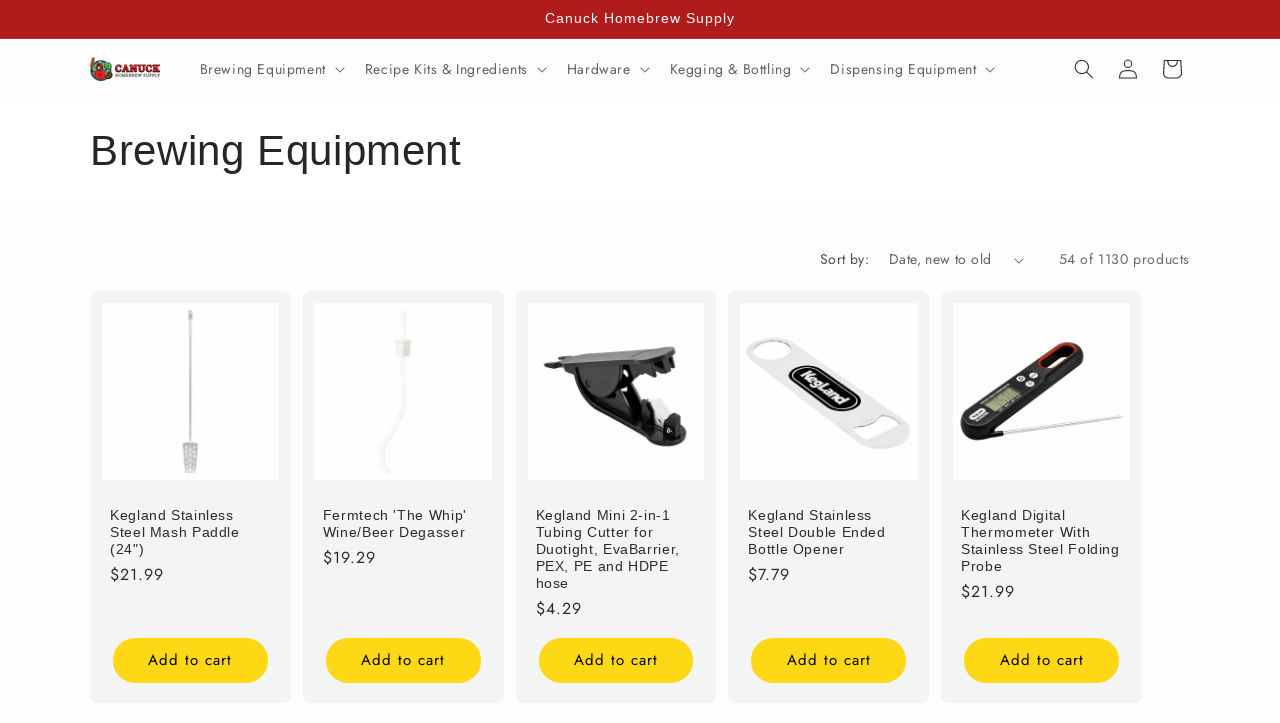

--- FILE ---
content_type: text/html; charset=utf-8
request_url: https://www.canuckhomebrewsupply.com/collections/brewing-equipment/brewing-tools-accessories
body_size: 41496
content:
<!doctype html>
<html class="js" lang="en">
  <head>
    <meta charset="utf-8">
    <meta http-equiv="X-UA-Compatible" content="IE=edge">
    <meta name="viewport" content="width=device-width,initial-scale=1">
    <meta name="theme-color" content="">
    <link rel="canonical" href="https://www.canuckhomebrewsupply.com/collections/brewing-equipment/brewing-tools-accessories"><link rel="icon" type="image/png" href="//www.canuckhomebrewsupply.com/cdn/shop/files/favicon_1.png?crop=center&height=32&v=1613679593&width=32"><link rel="preconnect" href="https://fonts.shopifycdn.com" crossorigin><title>
      Homebrewing Equipment, Fermenting Supplies, Brewing Tools and Accessories
 &ndash; tagged "Brewing Tools & Accessories" &ndash;  Canuck Homebrew Supply, Canada</title>

    
      <meta name="description" content="Homebrewing equipment kits, Stainless Steel brew kettles, mash tuns, brewing tools and accessories, false bottoms, wort chillers, brew pumps, burners, malt mills, fermenters, cleaning, sanitation and testing supplies. Take a look at the Brewzilla and accessories. Online Canadian Homebrewing Supply company.">
    

    

<meta property="og:site_name" content=" Canuck Homebrew Supply, Canada">
<meta property="og:url" content="https://www.canuckhomebrewsupply.com/collections/brewing-equipment/brewing-tools-accessories">
<meta property="og:title" content="Homebrewing Equipment, Fermenting Supplies, Brewing Tools and Accessories">
<meta property="og:type" content="website">
<meta property="og:description" content="Homebrewing equipment kits, Stainless Steel brew kettles, mash tuns, brewing tools and accessories, false bottoms, wort chillers, brew pumps, burners, malt mills, fermenters, cleaning, sanitation and testing supplies. Take a look at the Brewzilla and accessories. Online Canadian Homebrewing Supply company."><meta property="og:image" content="http://www.canuckhomebrewsupply.com/cdn/shop/collections/false-bottom-mash-king-cooler_5.jpg?v=1497178516">
  <meta property="og:image:secure_url" content="https://www.canuckhomebrewsupply.com/cdn/shop/collections/false-bottom-mash-king-cooler_5.jpg?v=1497178516">
  <meta property="og:image:width" content="500">
  <meta property="og:image:height" content="500"><meta name="twitter:card" content="summary_large_image">
<meta name="twitter:title" content="Homebrewing Equipment, Fermenting Supplies, Brewing Tools and Accessories">
<meta name="twitter:description" content="Homebrewing equipment kits, Stainless Steel brew kettles, mash tuns, brewing tools and accessories, false bottoms, wort chillers, brew pumps, burners, malt mills, fermenters, cleaning, sanitation and testing supplies. Take a look at the Brewzilla and accessories. Online Canadian Homebrewing Supply company.">


    <script src="//www.canuckhomebrewsupply.com/cdn/shop/t/35/assets/constants.js?v=132983761750457495441764262691" defer="defer"></script>
    <script src="//www.canuckhomebrewsupply.com/cdn/shop/t/35/assets/pubsub.js?v=25310214064522200911764262692" defer="defer"></script>
    <script src="//www.canuckhomebrewsupply.com/cdn/shop/t/35/assets/global.js?v=7301445359237545521764262691" defer="defer"></script>
    <script src="//www.canuckhomebrewsupply.com/cdn/shop/t/35/assets/details-disclosure.js?v=13653116266235556501764262691" defer="defer"></script>
    <script src="//www.canuckhomebrewsupply.com/cdn/shop/t/35/assets/details-modal.js?v=25581673532751508451764262691" defer="defer"></script>
    <script src="//www.canuckhomebrewsupply.com/cdn/shop/t/35/assets/search-form.js?v=133129549252120666541764262692" defer="defer"></script><script src="//www.canuckhomebrewsupply.com/cdn/shop/t/35/assets/animations.js?v=88693664871331136111764262690" defer="defer"></script><script>window.performance && window.performance.mark && window.performance.mark('shopify.content_for_header.start');</script><meta name="google-site-verification" content="Ypo4ciUur89d9SRY3wyjdJxQOGa9ZxCF31R3uVGvibM">
<meta id="shopify-digital-wallet" name="shopify-digital-wallet" content="/20455257/digital_wallets/dialog">
<meta name="shopify-checkout-api-token" content="7b4c2297292cb8d2ed990d3a35df81ec">
<meta id="in-context-paypal-metadata" data-shop-id="20455257" data-venmo-supported="false" data-environment="production" data-locale="en_US" data-paypal-v4="true" data-currency="CAD">
<link rel="alternate" type="application/atom+xml" title="Feed" href="/collections/brewing-equipment/brewing-tools-accessories.atom" />
<link rel="next" href="/collections/brewing-equipment/brewing-tools-accessories?page=2">
<link rel="alternate" type="application/json+oembed" href="https://www.canuckhomebrewsupply.com/collections/brewing-equipment/brewing-tools-accessories.oembed">
<script async="async" src="/checkouts/internal/preloads.js?locale=en-CA"></script>
<link rel="preconnect" href="https://shop.app" crossorigin="anonymous">
<script async="async" src="https://shop.app/checkouts/internal/preloads.js?locale=en-CA&shop_id=20455257" crossorigin="anonymous"></script>
<script id="apple-pay-shop-capabilities" type="application/json">{"shopId":20455257,"countryCode":"CA","currencyCode":"CAD","merchantCapabilities":["supports3DS"],"merchantId":"gid:\/\/shopify\/Shop\/20455257","merchantName":" Canuck Homebrew Supply, Canada","requiredBillingContactFields":["postalAddress","email","phone"],"requiredShippingContactFields":["postalAddress","email","phone"],"shippingType":"shipping","supportedNetworks":["visa","masterCard","interac"],"total":{"type":"pending","label":" Canuck Homebrew Supply, Canada","amount":"1.00"},"shopifyPaymentsEnabled":true,"supportsSubscriptions":true}</script>
<script id="shopify-features" type="application/json">{"accessToken":"7b4c2297292cb8d2ed990d3a35df81ec","betas":["rich-media-storefront-analytics"],"domain":"www.canuckhomebrewsupply.com","predictiveSearch":true,"shopId":20455257,"locale":"en"}</script>
<script>var Shopify = Shopify || {};
Shopify.shop = "canuck-homebrew-supply.myshopify.com";
Shopify.locale = "en";
Shopify.currency = {"active":"CAD","rate":"1.0"};
Shopify.country = "CA";
Shopify.theme = {"name":"Canuck Homebrew Supply 12032025","id":132050518101,"schema_name":"Trade","schema_version":"15.4.0","theme_store_id":2699,"role":"main"};
Shopify.theme.handle = "null";
Shopify.theme.style = {"id":null,"handle":null};
Shopify.cdnHost = "www.canuckhomebrewsupply.com/cdn";
Shopify.routes = Shopify.routes || {};
Shopify.routes.root = "/";</script>
<script type="module">!function(o){(o.Shopify=o.Shopify||{}).modules=!0}(window);</script>
<script>!function(o){function n(){var o=[];function n(){o.push(Array.prototype.slice.apply(arguments))}return n.q=o,n}var t=o.Shopify=o.Shopify||{};t.loadFeatures=n(),t.autoloadFeatures=n()}(window);</script>
<script>
  window.ShopifyPay = window.ShopifyPay || {};
  window.ShopifyPay.apiHost = "shop.app\/pay";
  window.ShopifyPay.redirectState = null;
</script>
<script id="shop-js-analytics" type="application/json">{"pageType":"collection"}</script>
<script defer="defer" async type="module" src="//www.canuckhomebrewsupply.com/cdn/shopifycloud/shop-js/modules/v2/client.init-shop-cart-sync_IZsNAliE.en.esm.js"></script>
<script defer="defer" async type="module" src="//www.canuckhomebrewsupply.com/cdn/shopifycloud/shop-js/modules/v2/chunk.common_0OUaOowp.esm.js"></script>
<script type="module">
  await import("//www.canuckhomebrewsupply.com/cdn/shopifycloud/shop-js/modules/v2/client.init-shop-cart-sync_IZsNAliE.en.esm.js");
await import("//www.canuckhomebrewsupply.com/cdn/shopifycloud/shop-js/modules/v2/chunk.common_0OUaOowp.esm.js");

  window.Shopify.SignInWithShop?.initShopCartSync?.({"fedCMEnabled":true,"windoidEnabled":true});

</script>
<script>
  window.Shopify = window.Shopify || {};
  if (!window.Shopify.featureAssets) window.Shopify.featureAssets = {};
  window.Shopify.featureAssets['shop-js'] = {"shop-cart-sync":["modules/v2/client.shop-cart-sync_DLOhI_0X.en.esm.js","modules/v2/chunk.common_0OUaOowp.esm.js"],"init-fed-cm":["modules/v2/client.init-fed-cm_C6YtU0w6.en.esm.js","modules/v2/chunk.common_0OUaOowp.esm.js"],"shop-button":["modules/v2/client.shop-button_BCMx7GTG.en.esm.js","modules/v2/chunk.common_0OUaOowp.esm.js"],"shop-cash-offers":["modules/v2/client.shop-cash-offers_BT26qb5j.en.esm.js","modules/v2/chunk.common_0OUaOowp.esm.js","modules/v2/chunk.modal_CGo_dVj3.esm.js"],"init-windoid":["modules/v2/client.init-windoid_B9PkRMql.en.esm.js","modules/v2/chunk.common_0OUaOowp.esm.js"],"init-shop-email-lookup-coordinator":["modules/v2/client.init-shop-email-lookup-coordinator_DZkqjsbU.en.esm.js","modules/v2/chunk.common_0OUaOowp.esm.js"],"shop-toast-manager":["modules/v2/client.shop-toast-manager_Di2EnuM7.en.esm.js","modules/v2/chunk.common_0OUaOowp.esm.js"],"shop-login-button":["modules/v2/client.shop-login-button_BtqW_SIO.en.esm.js","modules/v2/chunk.common_0OUaOowp.esm.js","modules/v2/chunk.modal_CGo_dVj3.esm.js"],"avatar":["modules/v2/client.avatar_BTnouDA3.en.esm.js"],"pay-button":["modules/v2/client.pay-button_CWa-C9R1.en.esm.js","modules/v2/chunk.common_0OUaOowp.esm.js"],"init-shop-cart-sync":["modules/v2/client.init-shop-cart-sync_IZsNAliE.en.esm.js","modules/v2/chunk.common_0OUaOowp.esm.js"],"init-customer-accounts":["modules/v2/client.init-customer-accounts_DenGwJTU.en.esm.js","modules/v2/client.shop-login-button_BtqW_SIO.en.esm.js","modules/v2/chunk.common_0OUaOowp.esm.js","modules/v2/chunk.modal_CGo_dVj3.esm.js"],"init-shop-for-new-customer-accounts":["modules/v2/client.init-shop-for-new-customer-accounts_JdHXxpS9.en.esm.js","modules/v2/client.shop-login-button_BtqW_SIO.en.esm.js","modules/v2/chunk.common_0OUaOowp.esm.js","modules/v2/chunk.modal_CGo_dVj3.esm.js"],"init-customer-accounts-sign-up":["modules/v2/client.init-customer-accounts-sign-up_D6__K_p8.en.esm.js","modules/v2/client.shop-login-button_BtqW_SIO.en.esm.js","modules/v2/chunk.common_0OUaOowp.esm.js","modules/v2/chunk.modal_CGo_dVj3.esm.js"],"checkout-modal":["modules/v2/client.checkout-modal_C_ZQDY6s.en.esm.js","modules/v2/chunk.common_0OUaOowp.esm.js","modules/v2/chunk.modal_CGo_dVj3.esm.js"],"shop-follow-button":["modules/v2/client.shop-follow-button_XetIsj8l.en.esm.js","modules/v2/chunk.common_0OUaOowp.esm.js","modules/v2/chunk.modal_CGo_dVj3.esm.js"],"lead-capture":["modules/v2/client.lead-capture_DvA72MRN.en.esm.js","modules/v2/chunk.common_0OUaOowp.esm.js","modules/v2/chunk.modal_CGo_dVj3.esm.js"],"shop-login":["modules/v2/client.shop-login_ClXNxyh6.en.esm.js","modules/v2/chunk.common_0OUaOowp.esm.js","modules/v2/chunk.modal_CGo_dVj3.esm.js"],"payment-terms":["modules/v2/client.payment-terms_CNlwjfZz.en.esm.js","modules/v2/chunk.common_0OUaOowp.esm.js","modules/v2/chunk.modal_CGo_dVj3.esm.js"]};
</script>
<script>(function() {
  var isLoaded = false;
  function asyncLoad() {
    if (isLoaded) return;
    isLoaded = true;
    var urls = ["\/\/d1liekpayvooaz.cloudfront.net\/apps\/customizery\/customizery.js?shop=canuck-homebrew-supply.myshopify.com"];
    for (var i = 0; i < urls.length; i++) {
      var s = document.createElement('script');
      s.type = 'text/javascript';
      s.async = true;
      s.src = urls[i];
      var x = document.getElementsByTagName('script')[0];
      x.parentNode.insertBefore(s, x);
    }
  };
  if(window.attachEvent) {
    window.attachEvent('onload', asyncLoad);
  } else {
    window.addEventListener('load', asyncLoad, false);
  }
})();</script>
<script id="__st">var __st={"a":20455257,"offset":-18000,"reqid":"5f873b5d-62ef-425c-9f1d-3aa63f6c6619-1768547408","pageurl":"www.canuckhomebrewsupply.com\/collections\/brewing-equipment\/brewing-tools-accessories","u":"7cff4fc572d6","p":"collection","rtyp":"collection","rid":391200774};</script>
<script>window.ShopifyPaypalV4VisibilityTracking = true;</script>
<script id="captcha-bootstrap">!function(){'use strict';const t='contact',e='account',n='new_comment',o=[[t,t],['blogs',n],['comments',n],[t,'customer']],c=[[e,'customer_login'],[e,'guest_login'],[e,'recover_customer_password'],[e,'create_customer']],r=t=>t.map((([t,e])=>`form[action*='/${t}']:not([data-nocaptcha='true']) input[name='form_type'][value='${e}']`)).join(','),a=t=>()=>t?[...document.querySelectorAll(t)].map((t=>t.form)):[];function s(){const t=[...o],e=r(t);return a(e)}const i='password',u='form_key',d=['recaptcha-v3-token','g-recaptcha-response','h-captcha-response',i],f=()=>{try{return window.sessionStorage}catch{return}},m='__shopify_v',_=t=>t.elements[u];function p(t,e,n=!1){try{const o=window.sessionStorage,c=JSON.parse(o.getItem(e)),{data:r}=function(t){const{data:e,action:n}=t;return t[m]||n?{data:e,action:n}:{data:t,action:n}}(c);for(const[e,n]of Object.entries(r))t.elements[e]&&(t.elements[e].value=n);n&&o.removeItem(e)}catch(o){console.error('form repopulation failed',{error:o})}}const l='form_type',E='cptcha';function T(t){t.dataset[E]=!0}const w=window,h=w.document,L='Shopify',v='ce_forms',y='captcha';let A=!1;((t,e)=>{const n=(g='f06e6c50-85a8-45c8-87d0-21a2b65856fe',I='https://cdn.shopify.com/shopifycloud/storefront-forms-hcaptcha/ce_storefront_forms_captcha_hcaptcha.v1.5.2.iife.js',D={infoText:'Protected by hCaptcha',privacyText:'Privacy',termsText:'Terms'},(t,e,n)=>{const o=w[L][v],c=o.bindForm;if(c)return c(t,g,e,D).then(n);var r;o.q.push([[t,g,e,D],n]),r=I,A||(h.body.append(Object.assign(h.createElement('script'),{id:'captcha-provider',async:!0,src:r})),A=!0)});var g,I,D;w[L]=w[L]||{},w[L][v]=w[L][v]||{},w[L][v].q=[],w[L][y]=w[L][y]||{},w[L][y].protect=function(t,e){n(t,void 0,e),T(t)},Object.freeze(w[L][y]),function(t,e,n,w,h,L){const[v,y,A,g]=function(t,e,n){const i=e?o:[],u=t?c:[],d=[...i,...u],f=r(d),m=r(i),_=r(d.filter((([t,e])=>n.includes(e))));return[a(f),a(m),a(_),s()]}(w,h,L),I=t=>{const e=t.target;return e instanceof HTMLFormElement?e:e&&e.form},D=t=>v().includes(t);t.addEventListener('submit',(t=>{const e=I(t);if(!e)return;const n=D(e)&&!e.dataset.hcaptchaBound&&!e.dataset.recaptchaBound,o=_(e),c=g().includes(e)&&(!o||!o.value);(n||c)&&t.preventDefault(),c&&!n&&(function(t){try{if(!f())return;!function(t){const e=f();if(!e)return;const n=_(t);if(!n)return;const o=n.value;o&&e.removeItem(o)}(t);const e=Array.from(Array(32),(()=>Math.random().toString(36)[2])).join('');!function(t,e){_(t)||t.append(Object.assign(document.createElement('input'),{type:'hidden',name:u})),t.elements[u].value=e}(t,e),function(t,e){const n=f();if(!n)return;const o=[...t.querySelectorAll(`input[type='${i}']`)].map((({name:t})=>t)),c=[...d,...o],r={};for(const[a,s]of new FormData(t).entries())c.includes(a)||(r[a]=s);n.setItem(e,JSON.stringify({[m]:1,action:t.action,data:r}))}(t,e)}catch(e){console.error('failed to persist form',e)}}(e),e.submit())}));const S=(t,e)=>{t&&!t.dataset[E]&&(n(t,e.some((e=>e===t))),T(t))};for(const o of['focusin','change'])t.addEventListener(o,(t=>{const e=I(t);D(e)&&S(e,y())}));const B=e.get('form_key'),M=e.get(l),P=B&&M;t.addEventListener('DOMContentLoaded',(()=>{const t=y();if(P)for(const e of t)e.elements[l].value===M&&p(e,B);[...new Set([...A(),...v().filter((t=>'true'===t.dataset.shopifyCaptcha))])].forEach((e=>S(e,t)))}))}(h,new URLSearchParams(w.location.search),n,t,e,['guest_login'])})(!0,!0)}();</script>
<script integrity="sha256-4kQ18oKyAcykRKYeNunJcIwy7WH5gtpwJnB7kiuLZ1E=" data-source-attribution="shopify.loadfeatures" defer="defer" src="//www.canuckhomebrewsupply.com/cdn/shopifycloud/storefront/assets/storefront/load_feature-a0a9edcb.js" crossorigin="anonymous"></script>
<script crossorigin="anonymous" defer="defer" src="//www.canuckhomebrewsupply.com/cdn/shopifycloud/storefront/assets/shopify_pay/storefront-65b4c6d7.js?v=20250812"></script>
<script data-source-attribution="shopify.dynamic_checkout.dynamic.init">var Shopify=Shopify||{};Shopify.PaymentButton=Shopify.PaymentButton||{isStorefrontPortableWallets:!0,init:function(){window.Shopify.PaymentButton.init=function(){};var t=document.createElement("script");t.src="https://www.canuckhomebrewsupply.com/cdn/shopifycloud/portable-wallets/latest/portable-wallets.en.js",t.type="module",document.head.appendChild(t)}};
</script>
<script data-source-attribution="shopify.dynamic_checkout.buyer_consent">
  function portableWalletsHideBuyerConsent(e){var t=document.getElementById("shopify-buyer-consent"),n=document.getElementById("shopify-subscription-policy-button");t&&n&&(t.classList.add("hidden"),t.setAttribute("aria-hidden","true"),n.removeEventListener("click",e))}function portableWalletsShowBuyerConsent(e){var t=document.getElementById("shopify-buyer-consent"),n=document.getElementById("shopify-subscription-policy-button");t&&n&&(t.classList.remove("hidden"),t.removeAttribute("aria-hidden"),n.addEventListener("click",e))}window.Shopify?.PaymentButton&&(window.Shopify.PaymentButton.hideBuyerConsent=portableWalletsHideBuyerConsent,window.Shopify.PaymentButton.showBuyerConsent=portableWalletsShowBuyerConsent);
</script>
<script data-source-attribution="shopify.dynamic_checkout.cart.bootstrap">document.addEventListener("DOMContentLoaded",(function(){function t(){return document.querySelector("shopify-accelerated-checkout-cart, shopify-accelerated-checkout")}if(t())Shopify.PaymentButton.init();else{new MutationObserver((function(e,n){t()&&(Shopify.PaymentButton.init(),n.disconnect())})).observe(document.body,{childList:!0,subtree:!0})}}));
</script>
<link id="shopify-accelerated-checkout-styles" rel="stylesheet" media="screen" href="https://www.canuckhomebrewsupply.com/cdn/shopifycloud/portable-wallets/latest/accelerated-checkout-backwards-compat.css" crossorigin="anonymous">
<style id="shopify-accelerated-checkout-cart">
        #shopify-buyer-consent {
  margin-top: 1em;
  display: inline-block;
  width: 100%;
}

#shopify-buyer-consent.hidden {
  display: none;
}

#shopify-subscription-policy-button {
  background: none;
  border: none;
  padding: 0;
  text-decoration: underline;
  font-size: inherit;
  cursor: pointer;
}

#shopify-subscription-policy-button::before {
  box-shadow: none;
}

      </style>
<script id="sections-script" data-sections="header" defer="defer" src="//www.canuckhomebrewsupply.com/cdn/shop/t/35/compiled_assets/scripts.js?8916"></script>
<script>window.performance && window.performance.mark && window.performance.mark('shopify.content_for_header.end');</script>


    <style data-shopify>
      @font-face {
  font-family: Jost;
  font-weight: 400;
  font-style: normal;
  font-display: swap;
  src: url("//www.canuckhomebrewsupply.com/cdn/fonts/jost/jost_n4.d47a1b6347ce4a4c9f437608011273009d91f2b7.woff2") format("woff2"),
       url("//www.canuckhomebrewsupply.com/cdn/fonts/jost/jost_n4.791c46290e672b3f85c3d1c651ef2efa3819eadd.woff") format("woff");
}

      @font-face {
  font-family: Jost;
  font-weight: 700;
  font-style: normal;
  font-display: swap;
  src: url("//www.canuckhomebrewsupply.com/cdn/fonts/jost/jost_n7.921dc18c13fa0b0c94c5e2517ffe06139c3615a3.woff2") format("woff2"),
       url("//www.canuckhomebrewsupply.com/cdn/fonts/jost/jost_n7.cbfc16c98c1e195f46c536e775e4e959c5f2f22b.woff") format("woff");
}

      @font-face {
  font-family: Jost;
  font-weight: 400;
  font-style: italic;
  font-display: swap;
  src: url("//www.canuckhomebrewsupply.com/cdn/fonts/jost/jost_i4.b690098389649750ada222b9763d55796c5283a5.woff2") format("woff2"),
       url("//www.canuckhomebrewsupply.com/cdn/fonts/jost/jost_i4.fd766415a47e50b9e391ae7ec04e2ae25e7e28b0.woff") format("woff");
}

      @font-face {
  font-family: Jost;
  font-weight: 700;
  font-style: italic;
  font-display: swap;
  src: url("//www.canuckhomebrewsupply.com/cdn/fonts/jost/jost_i7.d8201b854e41e19d7ed9b1a31fe4fe71deea6d3f.woff2") format("woff2"),
       url("//www.canuckhomebrewsupply.com/cdn/fonts/jost/jost_i7.eae515c34e26b6c853efddc3fc0c552e0de63757.woff") format("woff");
}

      

      
        :root,
        .color-scheme-1 {
          --color-background: 253,253,253;
        
          --gradient-background: #fdfdfd;
        

        

        --color-foreground: 43,44,45;
        --color-background-contrast: 189,189,189;
        --color-shadow: 0,17,40;
        --color-button: 255,216,20;
        --color-button-text: 38,38,38;
        --color-secondary-button: 253,253,253;
        --color-secondary-button-text: 43,44,45;
        --color-link: 43,44,45;
        --color-badge-foreground: 43,44,45;
        --color-badge-background: 253,253,253;
        --color-badge-border: 43,44,45;
        --payment-terms-background-color: rgb(253 253 253);
      }
      
        
        .color-scheme-2 {
          --color-background: 255,255,255;
        
          --gradient-background: #ffffff;
        

        

        --color-foreground: 38,38,38;
        --color-background-contrast: 191,191,191;
        --color-shadow: 0,17,40;
        --color-button: 121,112,104;
        --color-button-text: 255,255,255;
        --color-secondary-button: 255,255,255;
        --color-secondary-button-text: 121,117,114;
        --color-link: 121,117,114;
        --color-badge-foreground: 38,38,38;
        --color-badge-background: 255,255,255;
        --color-badge-border: 38,38,38;
        --payment-terms-background-color: rgb(255 255 255);
      }
      
        
        .color-scheme-3 {
          --color-background: 36,102,102;
        
          --gradient-background: #246666;
        

        

        --color-foreground: 253,253,253;
        --color-background-contrast: 3,8,8;
        --color-shadow: 0,17,40;
        --color-button: 253,253,253;
        --color-button-text: 38,38,38;
        --color-secondary-button: 36,102,102;
        --color-secondary-button-text: 84,72,60;
        --color-link: 84,72,60;
        --color-badge-foreground: 253,253,253;
        --color-badge-background: 36,102,102;
        --color-badge-border: 253,253,253;
        --payment-terms-background-color: rgb(36 102 102);
      }
      
        
        .color-scheme-4 {
          --color-background: 28,34,40;
        
          --gradient-background: #1c2228;
        

        

        --color-foreground: 255,255,255;
        --color-background-contrast: 39,47,55;
        --color-shadow: 0,17,40;
        --color-button: 255,255,255;
        --color-button-text: 0,17,40;
        --color-secondary-button: 28,34,40;
        --color-secondary-button-text: 255,255,255;
        --color-link: 255,255,255;
        --color-badge-foreground: 255,255,255;
        --color-badge-background: 28,34,40;
        --color-badge-border: 255,255,255;
        --payment-terms-background-color: rgb(28 34 40);
      }
      
        
        .color-scheme-5 {
          --color-background: 50,56,65;
        
          --gradient-background: #323841;
        

        

        --color-foreground: 255,255,255;
        --color-background-contrast: 61,68,79;
        --color-shadow: 0,17,40;
        --color-button: 183,172,162;
        --color-button-text: 38,38,38;
        --color-secondary-button: 50,56,65;
        --color-secondary-button-text: 255,255,255;
        --color-link: 255,255,255;
        --color-badge-foreground: 255,255,255;
        --color-badge-background: 50,56,65;
        --color-badge-border: 255,255,255;
        --payment-terms-background-color: rgb(50 56 65);
      }
      
        
        .color-scheme-ffb77ccc-c354-44d1-a60e-600875769252 {
          --color-background: 176,27,28;
        
          --gradient-background: #b01b1c;
        

        

        --color-foreground: 253,253,253;
        --color-background-contrast: 65,10,10;
        --color-shadow: 0,17,40;
        --color-button: 255,216,20;
        --color-button-text: 38,38,38;
        --color-secondary-button: 176,27,28;
        --color-secondary-button-text: 36,102,102;
        --color-link: 36,102,102;
        --color-badge-foreground: 253,253,253;
        --color-badge-background: 176,27,28;
        --color-badge-border: 253,253,253;
        --payment-terms-background-color: rgb(176 27 28);
      }
      
        
        .color-scheme-06117787-4ff6-4b1e-b46c-3fbb07d66181 {
          --color-background: 176,27,28;
        
          --gradient-background: #b01b1c;
        

        

        --color-foreground: 253,253,253;
        --color-background-contrast: 65,10,10;
        --color-shadow: 176,27,28;
        --color-button: 176,27,28;
        --color-button-text: 176,27,28;
        --color-secondary-button: 176,27,28;
        --color-secondary-button-text: 176,27,28;
        --color-link: 176,27,28;
        --color-badge-foreground: 253,253,253;
        --color-badge-background: 176,27,28;
        --color-badge-border: 253,253,253;
        --payment-terms-background-color: rgb(176 27 28);
      }
      
        
        .color-scheme-76968558-32ae-4fe5-8803-c82110bba6bd {
          --color-background: 244,244,244;
        
          --gradient-background: #f4f4f4;
        

        

        --color-foreground: 43,44,45;
        --color-background-contrast: 180,180,180;
        --color-shadow: 0,17,40;
        --color-button: 255,216,20;
        --color-button-text: 38,38,38;
        --color-secondary-button: 244,244,244;
        --color-secondary-button-text: 43,44,45;
        --color-link: 43,44,45;
        --color-badge-foreground: 43,44,45;
        --color-badge-background: 244,244,244;
        --color-badge-border: 43,44,45;
        --payment-terms-background-color: rgb(244 244 244);
      }
      

      body, .color-scheme-1, .color-scheme-2, .color-scheme-3, .color-scheme-4, .color-scheme-5, .color-scheme-ffb77ccc-c354-44d1-a60e-600875769252, .color-scheme-06117787-4ff6-4b1e-b46c-3fbb07d66181, .color-scheme-76968558-32ae-4fe5-8803-c82110bba6bd {
        color: rgba(var(--color-foreground), 0.75);
        background-color: rgb(var(--color-background));
      }

      :root {
        --font-body-family: Jost, sans-serif;
        --font-body-style: normal;
        --font-body-weight: 400;
        --font-body-weight-bold: 700;

        --font-heading-family: Arial, sans-serif;
        --font-heading-style: normal;
        --font-heading-weight: 400;

        --font-body-scale: 1.0;
        --font-heading-scale: 1.05;

        --media-padding: px;
        --media-border-opacity: 0.05;
        --media-border-width: 1px;
        --media-radius: 8px;
        --media-shadow-opacity: 0.0;
        --media-shadow-horizontal-offset: 0px;
        --media-shadow-vertical-offset: 4px;
        --media-shadow-blur-radius: 5px;
        --media-shadow-visible: 0;

        --page-width: 120rem;
        --page-width-margin: 0rem;

        --product-card-image-padding: 1.2rem;
        --product-card-corner-radius: 0.8rem;
        --product-card-text-alignment: left;
        --product-card-border-width: 0.0rem;
        --product-card-border-opacity: 0.1;
        --product-card-shadow-opacity: 0.0;
        --product-card-shadow-visible: 0;
        --product-card-shadow-horizontal-offset: 0.0rem;
        --product-card-shadow-vertical-offset: 0.4rem;
        --product-card-shadow-blur-radius: 0.5rem;

        --collection-card-image-padding: 0.0rem;
        --collection-card-corner-radius: 0.8rem;
        --collection-card-text-alignment: left;
        --collection-card-border-width: 0.0rem;
        --collection-card-border-opacity: 0.1;
        --collection-card-shadow-opacity: 0.0;
        --collection-card-shadow-visible: 0;
        --collection-card-shadow-horizontal-offset: 0.0rem;
        --collection-card-shadow-vertical-offset: 0.4rem;
        --collection-card-shadow-blur-radius: 0.5rem;

        --blog-card-image-padding: 0.0rem;
        --blog-card-corner-radius: 0.8rem;
        --blog-card-text-alignment: left;
        --blog-card-border-width: 0.0rem;
        --blog-card-border-opacity: 0.1;
        --blog-card-shadow-opacity: 0.0;
        --blog-card-shadow-visible: 0;
        --blog-card-shadow-horizontal-offset: 0.0rem;
        --blog-card-shadow-vertical-offset: 0.4rem;
        --blog-card-shadow-blur-radius: 0.5rem;

        --badge-corner-radius: 4.0rem;

        --popup-border-width: 1px;
        --popup-border-opacity: 0.1;
        --popup-corner-radius: 8px;
        --popup-shadow-opacity: 0.05;
        --popup-shadow-horizontal-offset: 0px;
        --popup-shadow-vertical-offset: 4px;
        --popup-shadow-blur-radius: 5px;

        --drawer-border-width: 1px;
        --drawer-border-opacity: 0.1;
        --drawer-shadow-opacity: 0.0;
        --drawer-shadow-horizontal-offset: 0px;
        --drawer-shadow-vertical-offset: 4px;
        --drawer-shadow-blur-radius: 5px;

        --spacing-sections-desktop: 0px;
        --spacing-sections-mobile: 0px;

        --grid-desktop-vertical-spacing: 12px;
        --grid-desktop-horizontal-spacing: 12px;
        --grid-mobile-vertical-spacing: 6px;
        --grid-mobile-horizontal-spacing: 6px;

        --text-boxes-border-opacity: 0.1;
        --text-boxes-border-width: 0px;
        --text-boxes-radius: 8px;
        --text-boxes-shadow-opacity: 0.0;
        --text-boxes-shadow-visible: 0;
        --text-boxes-shadow-horizontal-offset: 0px;
        --text-boxes-shadow-vertical-offset: 4px;
        --text-boxes-shadow-blur-radius: 5px;

        --buttons-radius: 40px;
        --buttons-radius-outset: 40px;
        --buttons-border-width: 0px;
        --buttons-border-opacity: 0.0;
        --buttons-shadow-opacity: 0.0;
        --buttons-shadow-visible: 0;
        --buttons-shadow-horizontal-offset: 0px;
        --buttons-shadow-vertical-offset: 4px;
        --buttons-shadow-blur-radius: 10px;
        --buttons-border-offset: 0.3px;

        --inputs-radius: 6px;
        --inputs-border-width: 1px;
        --inputs-border-opacity: 0.55;
        --inputs-shadow-opacity: 0.0;
        --inputs-shadow-horizontal-offset: 0px;
        --inputs-margin-offset: 0px;
        --inputs-shadow-vertical-offset: 4px;
        --inputs-shadow-blur-radius: 5px;
        --inputs-radius-outset: 7px;

        --variant-pills-radius: 40px;
        --variant-pills-border-width: 1px;
        --variant-pills-border-opacity: 0.55;
        --variant-pills-shadow-opacity: 0.0;
        --variant-pills-shadow-horizontal-offset: 0px;
        --variant-pills-shadow-vertical-offset: 4px;
        --variant-pills-shadow-blur-radius: 5px;
      }

      *,
      *::before,
      *::after {
        box-sizing: inherit;
      }

      html {
        box-sizing: border-box;
        font-size: calc(var(--font-body-scale) * 62.5%);
        height: 100%;
      }

      body {
        display: grid;
        grid-template-rows: auto auto 1fr auto;
        grid-template-columns: 100%;
        min-height: 100%;
        margin: 0;
        font-size: 1.5rem;
        letter-spacing: 0.06rem;
        line-height: calc(1 + 0.8 / var(--font-body-scale));
        font-family: var(--font-body-family);
        font-style: var(--font-body-style);
        font-weight: var(--font-body-weight);
      }

      @media screen and (min-width: 750px) {
        body {
          font-size: 1.6rem;
        }
      }
    </style>

    <link href="//www.canuckhomebrewsupply.com/cdn/shop/t/35/assets/base.css?v=159841507637079171801764262690" rel="stylesheet" type="text/css" media="all" />
    <link rel="stylesheet" href="//www.canuckhomebrewsupply.com/cdn/shop/t/35/assets/component-cart-items.css?v=13033300910818915211764262690" media="print" onload="this.media='all'"><link href="//www.canuckhomebrewsupply.com/cdn/shop/t/35/assets/component-cart-drawer.css?v=39223250576183958541764262690" rel="stylesheet" type="text/css" media="all" />
      <link href="//www.canuckhomebrewsupply.com/cdn/shop/t/35/assets/component-cart.css?v=164708765130180853531764262690" rel="stylesheet" type="text/css" media="all" />
      <link href="//www.canuckhomebrewsupply.com/cdn/shop/t/35/assets/component-totals.css?v=15906652033866631521764262690" rel="stylesheet" type="text/css" media="all" />
      <link href="//www.canuckhomebrewsupply.com/cdn/shop/t/35/assets/component-price.css?v=47596247576480123001764262690" rel="stylesheet" type="text/css" media="all" />
      <link href="//www.canuckhomebrewsupply.com/cdn/shop/t/35/assets/component-discounts.css?v=152760482443307489271764262690" rel="stylesheet" type="text/css" media="all" />

      <link rel="preload" as="font" href="//www.canuckhomebrewsupply.com/cdn/fonts/jost/jost_n4.d47a1b6347ce4a4c9f437608011273009d91f2b7.woff2" type="font/woff2" crossorigin>
      
<link
        rel="stylesheet"
        href="//www.canuckhomebrewsupply.com/cdn/shop/t/35/assets/component-predictive-search.css?v=118923337488134913561764262690"
        media="print"
        onload="this.media='all'"
      ><script>
      if (Shopify.designMode) {
        document.documentElement.classList.add('shopify-design-mode');
      }
    </script>
  <link href="https://monorail-edge.shopifysvc.com" rel="dns-prefetch">
<script>(function(){if ("sendBeacon" in navigator && "performance" in window) {try {var session_token_from_headers = performance.getEntriesByType('navigation')[0].serverTiming.find(x => x.name == '_s').description;} catch {var session_token_from_headers = undefined;}var session_cookie_matches = document.cookie.match(/_shopify_s=([^;]*)/);var session_token_from_cookie = session_cookie_matches && session_cookie_matches.length === 2 ? session_cookie_matches[1] : "";var session_token = session_token_from_headers || session_token_from_cookie || "";function handle_abandonment_event(e) {var entries = performance.getEntries().filter(function(entry) {return /monorail-edge.shopifysvc.com/.test(entry.name);});if (!window.abandonment_tracked && entries.length === 0) {window.abandonment_tracked = true;var currentMs = Date.now();var navigation_start = performance.timing.navigationStart;var payload = {shop_id: 20455257,url: window.location.href,navigation_start,duration: currentMs - navigation_start,session_token,page_type: "collection"};window.navigator.sendBeacon("https://monorail-edge.shopifysvc.com/v1/produce", JSON.stringify({schema_id: "online_store_buyer_site_abandonment/1.1",payload: payload,metadata: {event_created_at_ms: currentMs,event_sent_at_ms: currentMs}}));}}window.addEventListener('pagehide', handle_abandonment_event);}}());</script>
<script id="web-pixels-manager-setup">(function e(e,d,r,n,o){if(void 0===o&&(o={}),!Boolean(null===(a=null===(i=window.Shopify)||void 0===i?void 0:i.analytics)||void 0===a?void 0:a.replayQueue)){var i,a;window.Shopify=window.Shopify||{};var t=window.Shopify;t.analytics=t.analytics||{};var s=t.analytics;s.replayQueue=[],s.publish=function(e,d,r){return s.replayQueue.push([e,d,r]),!0};try{self.performance.mark("wpm:start")}catch(e){}var l=function(){var e={modern:/Edge?\/(1{2}[4-9]|1[2-9]\d|[2-9]\d{2}|\d{4,})\.\d+(\.\d+|)|Firefox\/(1{2}[4-9]|1[2-9]\d|[2-9]\d{2}|\d{4,})\.\d+(\.\d+|)|Chrom(ium|e)\/(9{2}|\d{3,})\.\d+(\.\d+|)|(Maci|X1{2}).+ Version\/(15\.\d+|(1[6-9]|[2-9]\d|\d{3,})\.\d+)([,.]\d+|)( \(\w+\)|)( Mobile\/\w+|) Safari\/|Chrome.+OPR\/(9{2}|\d{3,})\.\d+\.\d+|(CPU[ +]OS|iPhone[ +]OS|CPU[ +]iPhone|CPU IPhone OS|CPU iPad OS)[ +]+(15[._]\d+|(1[6-9]|[2-9]\d|\d{3,})[._]\d+)([._]\d+|)|Android:?[ /-](13[3-9]|1[4-9]\d|[2-9]\d{2}|\d{4,})(\.\d+|)(\.\d+|)|Android.+Firefox\/(13[5-9]|1[4-9]\d|[2-9]\d{2}|\d{4,})\.\d+(\.\d+|)|Android.+Chrom(ium|e)\/(13[3-9]|1[4-9]\d|[2-9]\d{2}|\d{4,})\.\d+(\.\d+|)|SamsungBrowser\/([2-9]\d|\d{3,})\.\d+/,legacy:/Edge?\/(1[6-9]|[2-9]\d|\d{3,})\.\d+(\.\d+|)|Firefox\/(5[4-9]|[6-9]\d|\d{3,})\.\d+(\.\d+|)|Chrom(ium|e)\/(5[1-9]|[6-9]\d|\d{3,})\.\d+(\.\d+|)([\d.]+$|.*Safari\/(?![\d.]+ Edge\/[\d.]+$))|(Maci|X1{2}).+ Version\/(10\.\d+|(1[1-9]|[2-9]\d|\d{3,})\.\d+)([,.]\d+|)( \(\w+\)|)( Mobile\/\w+|) Safari\/|Chrome.+OPR\/(3[89]|[4-9]\d|\d{3,})\.\d+\.\d+|(CPU[ +]OS|iPhone[ +]OS|CPU[ +]iPhone|CPU IPhone OS|CPU iPad OS)[ +]+(10[._]\d+|(1[1-9]|[2-9]\d|\d{3,})[._]\d+)([._]\d+|)|Android:?[ /-](13[3-9]|1[4-9]\d|[2-9]\d{2}|\d{4,})(\.\d+|)(\.\d+|)|Mobile Safari.+OPR\/([89]\d|\d{3,})\.\d+\.\d+|Android.+Firefox\/(13[5-9]|1[4-9]\d|[2-9]\d{2}|\d{4,})\.\d+(\.\d+|)|Android.+Chrom(ium|e)\/(13[3-9]|1[4-9]\d|[2-9]\d{2}|\d{4,})\.\d+(\.\d+|)|Android.+(UC? ?Browser|UCWEB|U3)[ /]?(15\.([5-9]|\d{2,})|(1[6-9]|[2-9]\d|\d{3,})\.\d+)\.\d+|SamsungBrowser\/(5\.\d+|([6-9]|\d{2,})\.\d+)|Android.+MQ{2}Browser\/(14(\.(9|\d{2,})|)|(1[5-9]|[2-9]\d|\d{3,})(\.\d+|))(\.\d+|)|K[Aa][Ii]OS\/(3\.\d+|([4-9]|\d{2,})\.\d+)(\.\d+|)/},d=e.modern,r=e.legacy,n=navigator.userAgent;return n.match(d)?"modern":n.match(r)?"legacy":"unknown"}(),u="modern"===l?"modern":"legacy",c=(null!=n?n:{modern:"",legacy:""})[u],f=function(e){return[e.baseUrl,"/wpm","/b",e.hashVersion,"modern"===e.buildTarget?"m":"l",".js"].join("")}({baseUrl:d,hashVersion:r,buildTarget:u}),m=function(e){var d=e.version,r=e.bundleTarget,n=e.surface,o=e.pageUrl,i=e.monorailEndpoint;return{emit:function(e){var a=e.status,t=e.errorMsg,s=(new Date).getTime(),l=JSON.stringify({metadata:{event_sent_at_ms:s},events:[{schema_id:"web_pixels_manager_load/3.1",payload:{version:d,bundle_target:r,page_url:o,status:a,surface:n,error_msg:t},metadata:{event_created_at_ms:s}}]});if(!i)return console&&console.warn&&console.warn("[Web Pixels Manager] No Monorail endpoint provided, skipping logging."),!1;try{return self.navigator.sendBeacon.bind(self.navigator)(i,l)}catch(e){}var u=new XMLHttpRequest;try{return u.open("POST",i,!0),u.setRequestHeader("Content-Type","text/plain"),u.send(l),!0}catch(e){return console&&console.warn&&console.warn("[Web Pixels Manager] Got an unhandled error while logging to Monorail."),!1}}}}({version:r,bundleTarget:l,surface:e.surface,pageUrl:self.location.href,monorailEndpoint:e.monorailEndpoint});try{o.browserTarget=l,function(e){var d=e.src,r=e.async,n=void 0===r||r,o=e.onload,i=e.onerror,a=e.sri,t=e.scriptDataAttributes,s=void 0===t?{}:t,l=document.createElement("script"),u=document.querySelector("head"),c=document.querySelector("body");if(l.async=n,l.src=d,a&&(l.integrity=a,l.crossOrigin="anonymous"),s)for(var f in s)if(Object.prototype.hasOwnProperty.call(s,f))try{l.dataset[f]=s[f]}catch(e){}if(o&&l.addEventListener("load",o),i&&l.addEventListener("error",i),u)u.appendChild(l);else{if(!c)throw new Error("Did not find a head or body element to append the script");c.appendChild(l)}}({src:f,async:!0,onload:function(){if(!function(){var e,d;return Boolean(null===(d=null===(e=window.Shopify)||void 0===e?void 0:e.analytics)||void 0===d?void 0:d.initialized)}()){var d=window.webPixelsManager.init(e)||void 0;if(d){var r=window.Shopify.analytics;r.replayQueue.forEach((function(e){var r=e[0],n=e[1],o=e[2];d.publishCustomEvent(r,n,o)})),r.replayQueue=[],r.publish=d.publishCustomEvent,r.visitor=d.visitor,r.initialized=!0}}},onerror:function(){return m.emit({status:"failed",errorMsg:"".concat(f," has failed to load")})},sri:function(e){var d=/^sha384-[A-Za-z0-9+/=]+$/;return"string"==typeof e&&d.test(e)}(c)?c:"",scriptDataAttributes:o}),m.emit({status:"loading"})}catch(e){m.emit({status:"failed",errorMsg:(null==e?void 0:e.message)||"Unknown error"})}}})({shopId: 20455257,storefrontBaseUrl: "https://www.canuckhomebrewsupply.com",extensionsBaseUrl: "https://extensions.shopifycdn.com/cdn/shopifycloud/web-pixels-manager",monorailEndpoint: "https://monorail-edge.shopifysvc.com/unstable/produce_batch",surface: "storefront-renderer",enabledBetaFlags: ["2dca8a86"],webPixelsConfigList: [{"id":"191889493","configuration":"{\"config\":\"{\\\"pixel_id\\\":\\\"G-50VD6FVJTJ\\\",\\\"target_country\\\":\\\"CA\\\",\\\"gtag_events\\\":[{\\\"type\\\":\\\"search\\\",\\\"action_label\\\":\\\"G-50VD6FVJTJ\\\"},{\\\"type\\\":\\\"begin_checkout\\\",\\\"action_label\\\":\\\"G-50VD6FVJTJ\\\"},{\\\"type\\\":\\\"view_item\\\",\\\"action_label\\\":[\\\"G-50VD6FVJTJ\\\",\\\"MC-ZH3ZRXN0D9\\\"]},{\\\"type\\\":\\\"purchase\\\",\\\"action_label\\\":[\\\"G-50VD6FVJTJ\\\",\\\"MC-ZH3ZRXN0D9\\\"]},{\\\"type\\\":\\\"page_view\\\",\\\"action_label\\\":[\\\"G-50VD6FVJTJ\\\",\\\"MC-ZH3ZRXN0D9\\\"]},{\\\"type\\\":\\\"add_payment_info\\\",\\\"action_label\\\":\\\"G-50VD6FVJTJ\\\"},{\\\"type\\\":\\\"add_to_cart\\\",\\\"action_label\\\":\\\"G-50VD6FVJTJ\\\"}],\\\"enable_monitoring_mode\\\":false}\"}","eventPayloadVersion":"v1","runtimeContext":"OPEN","scriptVersion":"b2a88bafab3e21179ed38636efcd8a93","type":"APP","apiClientId":1780363,"privacyPurposes":[],"dataSharingAdjustments":{"protectedCustomerApprovalScopes":["read_customer_address","read_customer_email","read_customer_name","read_customer_personal_data","read_customer_phone"]}},{"id":"37224533","eventPayloadVersion":"v1","runtimeContext":"LAX","scriptVersion":"1","type":"CUSTOM","privacyPurposes":["MARKETING"],"name":"Meta pixel (migrated)"},{"id":"shopify-app-pixel","configuration":"{}","eventPayloadVersion":"v1","runtimeContext":"STRICT","scriptVersion":"0450","apiClientId":"shopify-pixel","type":"APP","privacyPurposes":["ANALYTICS","MARKETING"]},{"id":"shopify-custom-pixel","eventPayloadVersion":"v1","runtimeContext":"LAX","scriptVersion":"0450","apiClientId":"shopify-pixel","type":"CUSTOM","privacyPurposes":["ANALYTICS","MARKETING"]}],isMerchantRequest: false,initData: {"shop":{"name":" Canuck Homebrew Supply, Canada","paymentSettings":{"currencyCode":"CAD"},"myshopifyDomain":"canuck-homebrew-supply.myshopify.com","countryCode":"CA","storefrontUrl":"https:\/\/www.canuckhomebrewsupply.com"},"customer":null,"cart":null,"checkout":null,"productVariants":[],"purchasingCompany":null},},"https://www.canuckhomebrewsupply.com/cdn","fcfee988w5aeb613cpc8e4bc33m6693e112",{"modern":"","legacy":""},{"shopId":"20455257","storefrontBaseUrl":"https:\/\/www.canuckhomebrewsupply.com","extensionBaseUrl":"https:\/\/extensions.shopifycdn.com\/cdn\/shopifycloud\/web-pixels-manager","surface":"storefront-renderer","enabledBetaFlags":"[\"2dca8a86\"]","isMerchantRequest":"false","hashVersion":"fcfee988w5aeb613cpc8e4bc33m6693e112","publish":"custom","events":"[[\"page_viewed\",{}],[\"collection_viewed\",{\"collection\":{\"id\":\"391200774\",\"title\":\"Brewing Equipment\",\"productVariants\":[{\"price\":{\"amount\":21.99,\"currencyCode\":\"CAD\"},\"product\":{\"title\":\"Kegland Stainless Steel Mash Paddle (24\\\")\",\"vendor\":\"Kegland\",\"id\":\"7132789243989\",\"untranslatedTitle\":\"Kegland Stainless Steel Mash Paddle (24\\\")\",\"url\":\"\/products\/ss-mash-paddle\",\"type\":\"Brewing Hardware\"},\"id\":\"41337252446293\",\"image\":{\"src\":\"\/\/www.canuckhomebrewsupply.com\/cdn\/shop\/files\/62972-1-v2.jpg?v=1750789742\"},\"sku\":\"ss-mash-paddle\",\"title\":\"Default Title\",\"untranslatedTitle\":\"Default Title\"},{\"price\":{\"amount\":19.29,\"currencyCode\":\"CAD\"},\"product\":{\"title\":\"Fermtech 'The Whip' Wine\/Beer Degasser\",\"vendor\":\"Fermtech Manufacturing Ltd.\",\"id\":\"7119175254101\",\"untranslatedTitle\":\"Fermtech 'The Whip' Wine\/Beer Degasser\",\"url\":\"\/products\/fermtech-wine-whip\",\"type\":\"\"},\"id\":\"41121866022997\",\"image\":{\"src\":\"\/\/www.canuckhomebrewsupply.com\/cdn\/shop\/files\/61417-1.jpg?v=1755875544\"},\"sku\":\"fermtech-wine-whip\",\"title\":\"Default Title\",\"untranslatedTitle\":\"Default Title\"},{\"price\":{\"amount\":4.29,\"currencyCode\":\"CAD\"},\"product\":{\"title\":\"Kegland Mini 2-in-1 Tubing Cutter for Duotight, EvaBarrier, PEX, PE and HDPE hose\",\"vendor\":\"Kegland\",\"id\":\"7113041117269\",\"untranslatedTitle\":\"Kegland Mini 2-in-1 Tubing Cutter for Duotight, EvaBarrier, PEX, PE and HDPE hose\",\"url\":\"\/products\/tube-cutter-2-in-1\",\"type\":\"Brewing Equipment\"},\"id\":\"41101099302997\",\"image\":{\"src\":\"\/\/www.canuckhomebrewsupply.com\/cdn\/shop\/files\/63036-1-v2.jpg?v=1750789943\"},\"sku\":\"tube-cutter-2-in-1\",\"title\":\"Default Title\",\"untranslatedTitle\":\"Default Title\"},{\"price\":{\"amount\":7.79,\"currencyCode\":\"CAD\"},\"product\":{\"title\":\"Kegland Stainless Steel Double Ended Bottle Opener\",\"vendor\":\"Kegland\",\"id\":\"7113040166997\",\"untranslatedTitle\":\"Kegland Stainless Steel Double Ended Bottle Opener\",\"url\":\"\/products\/kl-bar-blade\",\"type\":\"Kegging \u0026 Dispensing\"},\"id\":\"41101098352725\",\"image\":{\"src\":\"\/\/www.canuckhomebrewsupply.com\/cdn\/shop\/files\/63029-1-v2.jpg?v=1750789963\"},\"sku\":\"KL-bar-blade\",\"title\":\"Default Title\",\"untranslatedTitle\":\"Default Title\"},{\"price\":{\"amount\":21.99,\"currencyCode\":\"CAD\"},\"product\":{\"title\":\"Kegland Digital Thermometer With Stainless Steel Folding Probe\",\"vendor\":\"Kegland\",\"id\":\"7113039904853\",\"untranslatedTitle\":\"Kegland Digital Thermometer With Stainless Steel Folding Probe\",\"url\":\"\/products\/kegland-folding-thermometer\",\"type\":\"Kegging \u0026 Dispensing\"},\"id\":\"41101097992277\",\"image\":{\"src\":\"\/\/www.canuckhomebrewsupply.com\/cdn\/shop\/files\/63025-1-v2.jpg?v=1750789976\"},\"sku\":\"kegland-folding-thermometer\",\"title\":\"Default Title\",\"untranslatedTitle\":\"Default Title\"},{\"price\":{\"amount\":17.19,\"currencyCode\":\"CAD\"},\"product\":{\"title\":\"Kegland Sergeant Sparge Head - Wort Spreader and Aerator\",\"vendor\":\"Kegland\",\"id\":\"7113039872085\",\"untranslatedTitle\":\"Kegland Sergeant Sparge Head - Wort Spreader and Aerator\",\"url\":\"\/products\/sparge-head-sprinkler\",\"type\":\"Kegging \u0026 Dispensing\"},\"id\":\"41101097959509\",\"image\":{\"src\":\"\/\/www.canuckhomebrewsupply.com\/cdn\/shop\/files\/63024-1-v2.jpg?v=1750789978\"},\"sku\":\"sparge-head-sprinkler\",\"title\":\"Default Title\",\"untranslatedTitle\":\"Default Title\"},{\"price\":{\"amount\":43.99,\"currencyCode\":\"CAD\"},\"product\":{\"title\":\"Kegland Premium Stainless Steel Drill Powered Mash Stirrer \u0026 Mixer - 1\/4\\\" Hex Drive\",\"vendor\":\"Kegland\",\"id\":\"7113034727509\",\"untranslatedTitle\":\"Kegland Premium Stainless Steel Drill Powered Mash Stirrer \u0026 Mixer - 1\/4\\\" Hex Drive\",\"url\":\"\/products\/ss-drill-mixer-square\",\"type\":\"Kegging \u0026 Dispensing\"},\"id\":\"41101089538133\",\"image\":{\"src\":\"\/\/www.canuckhomebrewsupply.com\/cdn\/shop\/files\/62974-1-v2.jpg?v=1750790093\"},\"sku\":\"ss-drill-mixer-square\",\"title\":\"Default Title\",\"untranslatedTitle\":\"Default Title\"},{\"price\":{\"amount\":27.49,\"currencyCode\":\"CAD\"},\"product\":{\"title\":\"Kegland Stainless Steel Drill Powered Mash Stirrer \u0026 Mixer - 1\/4\\\" Hex Drive\",\"vendor\":\"Kegland\",\"id\":\"7113034661973\",\"untranslatedTitle\":\"Kegland Stainless Steel Drill Powered Mash Stirrer \u0026 Mixer - 1\/4\\\" Hex Drive\",\"url\":\"\/products\/ss-drill-mixer-round\",\"type\":\"Kegging \u0026 Dispensing\"},\"id\":\"41101089472597\",\"image\":{\"src\":\"\/\/www.canuckhomebrewsupply.com\/cdn\/shop\/files\/62973-1-v2.jpg?v=1750790096\"},\"sku\":\"ss-drill-mixer-round\",\"title\":\"Default Title\",\"untranslatedTitle\":\"Default Title\"},{\"price\":{\"amount\":6.79,\"currencyCode\":\"CAD\"},\"product\":{\"title\":\"Kegland Compact Ring Spanner Wrench - Red (Single Ended)\",\"vendor\":\"Kegland\",\"id\":\"7113030795349\",\"untranslatedTitle\":\"Kegland Compact Ring Spanner Wrench - Red (Single Ended)\",\"url\":\"\/products\/compact-spanner-wrench\",\"type\":\"Kegging \u0026 Dispensing\"},\"id\":\"41101084229717\",\"image\":{\"src\":\"\/\/www.canuckhomebrewsupply.com\/cdn\/shop\/files\/62892-1-v2.jpg?v=1750790302\"},\"sku\":\"compact-spanner-wrench\",\"title\":\"Default Title\",\"untranslatedTitle\":\"Default Title\"},{\"price\":{\"amount\":3.99,\"currencyCode\":\"CAD\"},\"product\":{\"title\":\"Stainless Steel Wallet Bottle Opener\",\"vendor\":\"Mash King\",\"id\":\"6963637387349\",\"untranslatedTitle\":\"Stainless Steel Wallet Bottle Opener\",\"url\":\"\/products\/wallet-bottle-opener\",\"type\":\"\"},\"id\":\"40684700139605\",\"image\":{\"src\":\"\/\/www.canuckhomebrewsupply.com\/cdn\/shop\/files\/21572-1.jpg?v=1755875032\"},\"sku\":\"wallet-bottle-opener\",\"title\":\"Default Title\",\"untranslatedTitle\":\"Default Title\"},{\"price\":{\"amount\":18.49,\"currencyCode\":\"CAD\"},\"product\":{\"title\":\"Circular Round Hole Punch, Knockout Die - 41mm\",\"vendor\":\"Mash King\",\"id\":\"6963637026901\",\"untranslatedTitle\":\"Circular Round Hole Punch, Knockout Die - 41mm\",\"url\":\"\/products\/circ-41mm-hole-punch-knock-out\",\"type\":\"Brewing Hardware\"},\"id\":\"40684699353173\",\"image\":{\"src\":\"\/\/www.canuckhomebrewsupply.com\/cdn\/shop\/files\/61722-1-v2.jpg?v=1755622054\"},\"sku\":\"circ-41mm-hole-punch-knock-out\",\"title\":\"Default Title\",\"untranslatedTitle\":\"Default Title\"},{\"price\":{\"amount\":19.99,\"currencyCode\":\"CAD\"},\"product\":{\"title\":\"Circular Round Hole Punch, Knockout Die - 48mm\",\"vendor\":\"Mash King\",\"id\":\"6963636928597\",\"untranslatedTitle\":\"Circular Round Hole Punch, Knockout Die - 48mm\",\"url\":\"\/products\/circ-48mm-hole-punch-knock-out\",\"type\":\"Brewing Hardware\"},\"id\":\"40684698828885\",\"image\":{\"src\":\"\/\/www.canuckhomebrewsupply.com\/cdn\/shop\/files\/61721-1-v2.jpg?v=1755622060\"},\"sku\":\"circ-48mm-hole-punch-knock-out\",\"title\":\"Default Title\",\"untranslatedTitle\":\"Default Title\"},{\"price\":{\"amount\":22.99,\"currencyCode\":\"CAD\"},\"product\":{\"title\":\"Tungsten Carbide Hole Saw Drill Bit - 48mm\",\"vendor\":\"Mash King\",\"id\":\"6963636830293\",\"untranslatedTitle\":\"Tungsten Carbide Hole Saw Drill Bit - 48mm\",\"url\":\"\/products\/tungsten-carbide-48mm\",\"type\":\"Brewing Hardware\"},\"id\":\"40684698730581\",\"image\":{\"src\":\"\/\/www.canuckhomebrewsupply.com\/cdn\/shop\/files\/22428-1-v2.jpg?v=1755626615\"},\"sku\":\"tungsten-carbide-48mm\",\"title\":\"Default Title\",\"untranslatedTitle\":\"Default Title\"},{\"price\":{\"amount\":19.79,\"currencyCode\":\"CAD\"},\"product\":{\"title\":\"Ss Brewtech InfuSsion Mash Tun Silicone Feet - 10 \u0026 20 Gallon (4 Pack)\",\"vendor\":\"SS Brewtech\",\"id\":\"6963634995285\",\"untranslatedTitle\":\"Ss Brewtech InfuSsion Mash Tun Silicone Feet - 10 \u0026 20 Gallon (4 Pack)\",\"url\":\"\/products\/ssbrew-infussion-mashtun-feet\",\"type\":\"\"},\"id\":\"40684694569045\",\"image\":{\"src\":\"\/\/www.canuckhomebrewsupply.com\/cdn\/shop\/files\/61381-1-v2.jpg?v=1750791162\"},\"sku\":\"ssbrew-infuSsion-mashtun-feet\",\"title\":\"Default Title\",\"untranslatedTitle\":\"Default Title\"},{\"price\":{\"amount\":14.49,\"currencyCode\":\"CAD\"},\"product\":{\"title\":\"Stainless Steel Bar Stir Spoon (11\\\")\",\"vendor\":\"Krome Dispense\",\"id\":\"6963632963669\",\"untranslatedTitle\":\"Stainless Steel Bar Stir Spoon (11\\\")\",\"url\":\"\/products\/ss-11in-bar-spoon\",\"type\":\"Brewing Hardware\"},\"id\":\"40684690145365\",\"image\":{\"src\":\"\/\/www.canuckhomebrewsupply.com\/cdn\/shop\/files\/60671-1-v2.jpg?v=1750791228\"},\"sku\":\"ss-11in-bar-spoon\",\"title\":\"Default Title\",\"untranslatedTitle\":\"Default Title\"},{\"price\":{\"amount\":7.99,\"currencyCode\":\"CAD\"},\"product\":{\"title\":\"Plastic Brewing Paddle (24\\\")\",\"vendor\":\"LD Carlson\",\"id\":\"4840695791701\",\"untranslatedTitle\":\"Plastic Brewing Paddle (24\\\")\",\"url\":\"\/products\/plastic-paddle-24-inch\",\"type\":\"Brewing Hardware\"},\"id\":\"32992979910741\",\"image\":{\"src\":\"\/\/www.canuckhomebrewsupply.com\/cdn\/shop\/files\/60839-1-v2.jpg?v=1755623613\"},\"sku\":\"plastic-paddle-24-inch\",\"title\":\"Default Title\",\"untranslatedTitle\":\"Default Title\"},{\"price\":{\"amount\":22.79,\"currencyCode\":\"CAD\"},\"product\":{\"title\":\"Step Bit - 4mm to 32mm (2mm Increments)\",\"vendor\":\"Mash King\",\"id\":\"4785951473749\",\"untranslatedTitle\":\"Step Bit - 4mm to 32mm (2mm Increments)\",\"url\":\"\/products\/step-bit-4mmx32mm\",\"type\":\"Brewing Hardware\"},\"id\":\"32805120770133\",\"image\":{\"src\":\"\/\/www.canuckhomebrewsupply.com\/cdn\/shop\/files\/40097-1-v2.jpg?v=1755625333\"},\"sku\":\"step-bit-4mmx32mm\",\"title\":\"Default Title\",\"untranslatedTitle\":\"Default Title\"},{\"price\":{\"amount\":20.99,\"currencyCode\":\"CAD\"},\"product\":{\"title\":\"Step Bit - 3\/16\\\" to 7\/8\\\" (1\/16\\\" Increments)\",\"vendor\":\"Mash King\",\"id\":\"4785944920149\",\"untranslatedTitle\":\"Step Bit - 3\/16\\\" to 7\/8\\\" (1\/16\\\" Increments)\",\"url\":\"\/products\/step-bit-3-16x7-8\",\"type\":\"Brewing Hardware\"},\"id\":\"32805104025685\",\"image\":{\"src\":\"\/\/www.canuckhomebrewsupply.com\/cdn\/shop\/files\/40095-1-v2.jpg?v=1755625328\"},\"sku\":\"step-bit-3-16x7-8\",\"title\":\"Default Title\",\"untranslatedTitle\":\"Default Title\"},{\"price\":{\"amount\":47.49,\"currencyCode\":\"CAD\"},\"product\":{\"title\":\"Co2 Dispensing Service Kit\",\"vendor\":\"Krome Dispense\",\"id\":\"4728905334869\",\"untranslatedTitle\":\"Co2 Dispensing Service Kit\",\"url\":\"\/products\/co2-dispensing-service-kit\",\"type\":\"Kegging \u0026 Dispensing\"},\"id\":\"32561036460117\",\"image\":{\"src\":\"\/\/www.canuckhomebrewsupply.com\/cdn\/shop\/files\/60637-1-v2.jpg?v=1750792901\"},\"sku\":\"CO2-dispensing-service-kit\",\"title\":\"Default Title\",\"untranslatedTitle\":\"Default Title\"},{\"price\":{\"amount\":20.49,\"currencyCode\":\"CAD\"},\"product\":{\"title\":\"Step Bit - 1\/4\\\" to 1 3\/8\\\" (1\/8\\\" Increments)\",\"vendor\":\"Mash King\",\"id\":\"4728173297749\",\"untranslatedTitle\":\"Step Bit - 1\/4\\\" to 1 3\/8\\\" (1\/8\\\" Increments)\",\"url\":\"\/products\/step-bit-1-4x1-3-8\",\"type\":\"Brewing Hardware\"},\"id\":\"32557810548821\",\"image\":{\"src\":\"\/\/www.canuckhomebrewsupply.com\/cdn\/shop\/files\/40096-1-v2.jpg?v=1755625325\"},\"sku\":\"step-bit-1-4x1-3-8\",\"title\":\"Default Title\",\"untranslatedTitle\":\"Default Title\"},{\"price\":{\"amount\":28.79,\"currencyCode\":\"CAD\"},\"product\":{\"title\":\"Tungsten Carbide Hole Saw Drill Bit - 32mm\",\"vendor\":\"Mash King\",\"id\":\"4712036794453\",\"untranslatedTitle\":\"Tungsten Carbide Hole Saw Drill Bit - 32mm\",\"url\":\"\/products\/tungsten-carbide-32mm\",\"type\":\"Brewing Hardware\"},\"id\":\"32493150634069\",\"image\":{\"src\":\"\/\/www.canuckhomebrewsupply.com\/cdn\/shop\/files\/40106-1-v2.jpg?v=1755626609\"},\"sku\":\"tungsten-carbide-32mm\",\"title\":\"Default Title\",\"untranslatedTitle\":\"Default Title\"},{\"price\":{\"amount\":19.99,\"currencyCode\":\"CAD\"},\"product\":{\"title\":\"Tungsten Carbide Hole Saw Drill Bit - 22mm\",\"vendor\":\"Mash King\",\"id\":\"4712029847637\",\"untranslatedTitle\":\"Tungsten Carbide Hole Saw Drill Bit - 22mm\",\"url\":\"\/products\/tungsten-carbide-22mm\",\"type\":\"Brewing Hardware\"},\"id\":\"32493120127061\",\"image\":{\"src\":\"\/\/www.canuckhomebrewsupply.com\/cdn\/shop\/files\/40105-1-v2.jpg?v=1755626607\"},\"sku\":\"tungsten-carbide-22mm\",\"title\":\"Default Title\",\"untranslatedTitle\":\"Default Title\"},{\"price\":{\"amount\":14.49,\"currencyCode\":\"CAD\"},\"product\":{\"title\":\"Kegland Circular Round Hole Punch, Knockout Die - 20mm\",\"vendor\":\"Kegland\",\"id\":\"4702417485909\",\"untranslatedTitle\":\"Kegland Circular Round Hole Punch, Knockout Die - 20mm\",\"url\":\"\/products\/circ-20mm-hole-punch-knock-out\",\"type\":\"Brewing Hardware\"},\"id\":\"32460661096533\",\"image\":{\"src\":\"\/\/www.canuckhomebrewsupply.com\/cdn\/shop\/files\/60563-1-v2.jpg?v=1750793194\"},\"sku\":\"circ-20mm-hole-punch-knock-out\",\"title\":\"Default Title\",\"untranslatedTitle\":\"Default Title\"},{\"price\":{\"amount\":18.79,\"currencyCode\":\"CAD\"},\"product\":{\"title\":\"Kegland Circular Round Hole Punch, Knockout Die - 32mm\",\"vendor\":\"Kegland\",\"id\":\"4701714415701\",\"untranslatedTitle\":\"Kegland Circular Round Hole Punch, Knockout Die - 32mm\",\"url\":\"\/products\/circ-32mm-hole-punch-knock-out\",\"type\":\"Brewing Hardware\"},\"id\":\"32459381112917\",\"image\":{\"src\":\"\/\/www.canuckhomebrewsupply.com\/cdn\/shop\/files\/60554-1-v2.jpg?v=1750793202\"},\"sku\":\"circ-32mm-hole-punch-knock-out\",\"title\":\"Default Title\",\"untranslatedTitle\":\"Default Title\"},{\"price\":{\"amount\":14.99,\"currencyCode\":\"CAD\"},\"product\":{\"title\":\"Kegland Circular Round Hole Punch, Knockout Die - 22mm\",\"vendor\":\"Kegland\",\"id\":\"4701656416341\",\"untranslatedTitle\":\"Kegland Circular Round Hole Punch, Knockout Die - 22mm\",\"url\":\"\/products\/circ-22mm-hole-punch-knock-out\",\"type\":\"Brewing Hardware\"},\"id\":\"32459198201941\",\"image\":{\"src\":\"\/\/www.canuckhomebrewsupply.com\/cdn\/shop\/files\/60560-1-v2.jpg?v=1750793204\"},\"sku\":\"circ-22mm-hole-punch-knock-out\",\"title\":\"Default Title\",\"untranslatedTitle\":\"Default Title\"},{\"price\":{\"amount\":21.49,\"currencyCode\":\"CAD\"},\"product\":{\"title\":\"Tungsten Carbide Hole Saw Drill Bit - 20mm\",\"vendor\":\"Mash King\",\"id\":\"4695817912405\",\"untranslatedTitle\":\"Tungsten Carbide Hole Saw Drill Bit - 20mm\",\"url\":\"\/products\/tungsten-carbide-20mm\",\"type\":\"Brewing Hardware\"},\"id\":\"32439723163733\",\"image\":{\"src\":\"\/\/www.canuckhomebrewsupply.com\/cdn\/shop\/files\/40104-1-v2.jpg?v=1755626604\"},\"sku\":\"tungsten-carbide-20mm\",\"title\":\"Default Title\",\"untranslatedTitle\":\"Default Title\"},{\"price\":{\"amount\":6.79,\"currencyCode\":\"CAD\"},\"product\":{\"title\":\"Kegland Yellow PTFE Tape - 3\/4\\\" Wide - 3 Pack\",\"vendor\":\"Kegland\",\"id\":\"4350265557077\",\"untranslatedTitle\":\"Kegland Yellow PTFE Tape - 3\/4\\\" Wide - 3 Pack\",\"url\":\"\/products\/teflon-tape-3-pk\",\"type\":\"Brewing Hardware\"},\"id\":\"31140577673301\",\"image\":{\"src\":\"\/\/www.canuckhomebrewsupply.com\/cdn\/shop\/files\/40182-1-v2.jpg?v=1750793351\"},\"sku\":\"teflon-tape-3-pk\",\"title\":\"Default Title\",\"untranslatedTitle\":\"Default Title\"},{\"price\":{\"amount\":27.49,\"currencyCode\":\"CAD\"},\"product\":{\"title\":\"Stainless Steel Brew Paddle - 24\\\" Length\",\"vendor\":\"LD Carlson\",\"id\":\"1349341511765\",\"untranslatedTitle\":\"Stainless Steel Brew Paddle - 24\\\" Length\",\"url\":\"\/products\/ss-24in-paddle\",\"type\":\"Brewing Hardware\"},\"id\":\"12480017301589\",\"image\":{\"src\":\"\/\/www.canuckhomebrewsupply.com\/cdn\/shop\/files\/40122-1-v2.jpg?v=1755624239\"},\"sku\":\"ss-24in-paddle\",\"title\":\"Default Title\",\"untranslatedTitle\":\"Default Title\"},{\"price\":{\"amount\":60.49,\"currencyCode\":\"CAD\"},\"product\":{\"title\":\"Stainless Steel Mash Paddle - 30\\\"\",\"vendor\":\"SHFC\",\"id\":\"12142677062\",\"untranslatedTitle\":\"Stainless Steel Mash Paddle - 30\\\"\",\"url\":\"\/products\/ss-mash-paddle-w-holes\",\"type\":\"Brewing Hardware\"},\"id\":\"52566209734\",\"image\":{\"src\":\"\/\/www.canuckhomebrewsupply.com\/cdn\/shop\/files\/28401-1-v2.jpg?v=1750794879\"},\"sku\":\"ss-mash-paddle-w-holes\",\"title\":\"Default Title\",\"untranslatedTitle\":\"Default Title\"},{\"price\":{\"amount\":25.19,\"currencyCode\":\"CAD\"},\"product\":{\"title\":\"Bayou Classic Stir Paddle - 24\\\"\",\"vendor\":\"Barbour International\",\"id\":\"12142610566\",\"untranslatedTitle\":\"Bayou Classic Stir Paddle - 24\\\"\",\"url\":\"\/products\/ss-stir-paddle-w-holes\",\"type\":\"Brewing Equipment\"},\"id\":\"52565936262\",\"image\":{\"src\":\"\/\/www.canuckhomebrewsupply.com\/cdn\/shop\/files\/28502-1-v2.jpg?v=1750794880\"},\"sku\":\"ss-stir-paddle-w-holes\",\"title\":\"Default Title\",\"untranslatedTitle\":\"Default Title\"},{\"price\":{\"amount\":12.79,\"currencyCode\":\"CAD\"},\"product\":{\"title\":\"Stainless Steel Spoon - 21\\\"\",\"vendor\":\"Krome Dispense\",\"id\":\"12000123334\",\"untranslatedTitle\":\"Stainless Steel Spoon - 21\\\"\",\"url\":\"\/products\/stainless-spoon-21-inch\",\"type\":\"Brewing Hardware\"},\"id\":\"51555020550\",\"image\":{\"src\":\"\/\/www.canuckhomebrewsupply.com\/cdn\/shop\/files\/30091-1-v2.jpg?v=1750794963\"},\"sku\":\"stainless-spoon-21-inch\",\"title\":\"Default Title\",\"untranslatedTitle\":\"Default Title\"},{\"price\":{\"amount\":17.79,\"currencyCode\":\"CAD\"},\"product\":{\"title\":\"Stainless Steel Spoon - 24\\\"\",\"vendor\":\"LD Carlson\",\"id\":\"11917744966\",\"untranslatedTitle\":\"Stainless Steel Spoon - 24\\\"\",\"url\":\"\/products\/stainless-spoon-24-inch\",\"type\":\"Brewing Hardware\"},\"id\":\"51384308998\",\"image\":{\"src\":\"\/\/www.canuckhomebrewsupply.com\/cdn\/shop\/files\/21799-1-v2.jpg?v=1755625281\"},\"sku\":\"stainless-spoon-24-inch\",\"title\":\"Default Title\",\"untranslatedTitle\":\"Default Title\"}]}}]]"});</script><script>
  window.ShopifyAnalytics = window.ShopifyAnalytics || {};
  window.ShopifyAnalytics.meta = window.ShopifyAnalytics.meta || {};
  window.ShopifyAnalytics.meta.currency = 'CAD';
  var meta = {"products":[{"id":7132789243989,"gid":"gid:\/\/shopify\/Product\/7132789243989","vendor":"Kegland","type":"Brewing Hardware","handle":"ss-mash-paddle","variants":[{"id":41337252446293,"price":2199,"name":"Kegland Stainless Steel Mash Paddle (24\")","public_title":null,"sku":"ss-mash-paddle"}],"remote":false},{"id":7119175254101,"gid":"gid:\/\/shopify\/Product\/7119175254101","vendor":"Fermtech Manufacturing Ltd.","type":"","handle":"fermtech-wine-whip","variants":[{"id":41121866022997,"price":1929,"name":"Fermtech 'The Whip' Wine\/Beer Degasser","public_title":null,"sku":"fermtech-wine-whip"}],"remote":false},{"id":7113041117269,"gid":"gid:\/\/shopify\/Product\/7113041117269","vendor":"Kegland","type":"Brewing Equipment","handle":"tube-cutter-2-in-1","variants":[{"id":41101099302997,"price":429,"name":"Kegland Mini 2-in-1 Tubing Cutter for Duotight, EvaBarrier, PEX, PE and HDPE hose","public_title":null,"sku":"tube-cutter-2-in-1"}],"remote":false},{"id":7113040166997,"gid":"gid:\/\/shopify\/Product\/7113040166997","vendor":"Kegland","type":"Kegging \u0026 Dispensing","handle":"kl-bar-blade","variants":[{"id":41101098352725,"price":779,"name":"Kegland Stainless Steel Double Ended Bottle Opener","public_title":null,"sku":"KL-bar-blade"}],"remote":false},{"id":7113039904853,"gid":"gid:\/\/shopify\/Product\/7113039904853","vendor":"Kegland","type":"Kegging \u0026 Dispensing","handle":"kegland-folding-thermometer","variants":[{"id":41101097992277,"price":2199,"name":"Kegland Digital Thermometer With Stainless Steel Folding Probe","public_title":null,"sku":"kegland-folding-thermometer"}],"remote":false},{"id":7113039872085,"gid":"gid:\/\/shopify\/Product\/7113039872085","vendor":"Kegland","type":"Kegging \u0026 Dispensing","handle":"sparge-head-sprinkler","variants":[{"id":41101097959509,"price":1719,"name":"Kegland Sergeant Sparge Head - Wort Spreader and Aerator","public_title":null,"sku":"sparge-head-sprinkler"}],"remote":false},{"id":7113034727509,"gid":"gid:\/\/shopify\/Product\/7113034727509","vendor":"Kegland","type":"Kegging \u0026 Dispensing","handle":"ss-drill-mixer-square","variants":[{"id":41101089538133,"price":4399,"name":"Kegland Premium Stainless Steel Drill Powered Mash Stirrer \u0026 Mixer - 1\/4\" Hex Drive","public_title":null,"sku":"ss-drill-mixer-square"}],"remote":false},{"id":7113034661973,"gid":"gid:\/\/shopify\/Product\/7113034661973","vendor":"Kegland","type":"Kegging \u0026 Dispensing","handle":"ss-drill-mixer-round","variants":[{"id":41101089472597,"price":2749,"name":"Kegland Stainless Steel Drill Powered Mash Stirrer \u0026 Mixer - 1\/4\" Hex Drive","public_title":null,"sku":"ss-drill-mixer-round"}],"remote":false},{"id":7113030795349,"gid":"gid:\/\/shopify\/Product\/7113030795349","vendor":"Kegland","type":"Kegging \u0026 Dispensing","handle":"compact-spanner-wrench","variants":[{"id":41101084229717,"price":679,"name":"Kegland Compact Ring Spanner Wrench - Red (Single Ended)","public_title":null,"sku":"compact-spanner-wrench"}],"remote":false},{"id":6963637387349,"gid":"gid:\/\/shopify\/Product\/6963637387349","vendor":"Mash King","type":"","handle":"wallet-bottle-opener","variants":[{"id":40684700139605,"price":399,"name":"Stainless Steel Wallet Bottle Opener","public_title":null,"sku":"wallet-bottle-opener"}],"remote":false},{"id":6963637026901,"gid":"gid:\/\/shopify\/Product\/6963637026901","vendor":"Mash King","type":"Brewing Hardware","handle":"circ-41mm-hole-punch-knock-out","variants":[{"id":40684699353173,"price":1849,"name":"Circular Round Hole Punch, Knockout Die - 41mm","public_title":null,"sku":"circ-41mm-hole-punch-knock-out"}],"remote":false},{"id":6963636928597,"gid":"gid:\/\/shopify\/Product\/6963636928597","vendor":"Mash King","type":"Brewing Hardware","handle":"circ-48mm-hole-punch-knock-out","variants":[{"id":40684698828885,"price":1999,"name":"Circular Round Hole Punch, Knockout Die - 48mm","public_title":null,"sku":"circ-48mm-hole-punch-knock-out"}],"remote":false},{"id":6963636830293,"gid":"gid:\/\/shopify\/Product\/6963636830293","vendor":"Mash King","type":"Brewing Hardware","handle":"tungsten-carbide-48mm","variants":[{"id":40684698730581,"price":2299,"name":"Tungsten Carbide Hole Saw Drill Bit - 48mm","public_title":null,"sku":"tungsten-carbide-48mm"}],"remote":false},{"id":6963634995285,"gid":"gid:\/\/shopify\/Product\/6963634995285","vendor":"SS Brewtech","type":"","handle":"ssbrew-infussion-mashtun-feet","variants":[{"id":40684694569045,"price":1979,"name":"Ss Brewtech InfuSsion Mash Tun Silicone Feet - 10 \u0026 20 Gallon (4 Pack)","public_title":null,"sku":"ssbrew-infuSsion-mashtun-feet"}],"remote":false},{"id":6963632963669,"gid":"gid:\/\/shopify\/Product\/6963632963669","vendor":"Krome Dispense","type":"Brewing Hardware","handle":"ss-11in-bar-spoon","variants":[{"id":40684690145365,"price":1449,"name":"Stainless Steel Bar Stir Spoon (11\")","public_title":null,"sku":"ss-11in-bar-spoon"}],"remote":false},{"id":4840695791701,"gid":"gid:\/\/shopify\/Product\/4840695791701","vendor":"LD Carlson","type":"Brewing Hardware","handle":"plastic-paddle-24-inch","variants":[{"id":32992979910741,"price":799,"name":"Plastic Brewing Paddle (24\")","public_title":null,"sku":"plastic-paddle-24-inch"}],"remote":false},{"id":4785951473749,"gid":"gid:\/\/shopify\/Product\/4785951473749","vendor":"Mash King","type":"Brewing Hardware","handle":"step-bit-4mmx32mm","variants":[{"id":32805120770133,"price":2279,"name":"Step Bit - 4mm to 32mm (2mm Increments)","public_title":null,"sku":"step-bit-4mmx32mm"}],"remote":false},{"id":4785944920149,"gid":"gid:\/\/shopify\/Product\/4785944920149","vendor":"Mash King","type":"Brewing Hardware","handle":"step-bit-3-16x7-8","variants":[{"id":32805104025685,"price":2099,"name":"Step Bit - 3\/16\" to 7\/8\" (1\/16\" Increments)","public_title":null,"sku":"step-bit-3-16x7-8"}],"remote":false},{"id":4728905334869,"gid":"gid:\/\/shopify\/Product\/4728905334869","vendor":"Krome Dispense","type":"Kegging \u0026 Dispensing","handle":"co2-dispensing-service-kit","variants":[{"id":32561036460117,"price":4749,"name":"Co2 Dispensing Service Kit","public_title":null,"sku":"CO2-dispensing-service-kit"}],"remote":false},{"id":4728173297749,"gid":"gid:\/\/shopify\/Product\/4728173297749","vendor":"Mash King","type":"Brewing Hardware","handle":"step-bit-1-4x1-3-8","variants":[{"id":32557810548821,"price":2049,"name":"Step Bit - 1\/4\" to 1 3\/8\" (1\/8\" Increments)","public_title":null,"sku":"step-bit-1-4x1-3-8"}],"remote":false},{"id":4712036794453,"gid":"gid:\/\/shopify\/Product\/4712036794453","vendor":"Mash King","type":"Brewing Hardware","handle":"tungsten-carbide-32mm","variants":[{"id":32493150634069,"price":2879,"name":"Tungsten Carbide Hole Saw Drill Bit - 32mm","public_title":null,"sku":"tungsten-carbide-32mm"}],"remote":false},{"id":4712029847637,"gid":"gid:\/\/shopify\/Product\/4712029847637","vendor":"Mash King","type":"Brewing Hardware","handle":"tungsten-carbide-22mm","variants":[{"id":32493120127061,"price":1999,"name":"Tungsten Carbide Hole Saw Drill Bit - 22mm","public_title":null,"sku":"tungsten-carbide-22mm"}],"remote":false},{"id":4702417485909,"gid":"gid:\/\/shopify\/Product\/4702417485909","vendor":"Kegland","type":"Brewing Hardware","handle":"circ-20mm-hole-punch-knock-out","variants":[{"id":32460661096533,"price":1449,"name":"Kegland Circular Round Hole Punch, Knockout Die - 20mm","public_title":null,"sku":"circ-20mm-hole-punch-knock-out"}],"remote":false},{"id":4701714415701,"gid":"gid:\/\/shopify\/Product\/4701714415701","vendor":"Kegland","type":"Brewing Hardware","handle":"circ-32mm-hole-punch-knock-out","variants":[{"id":32459381112917,"price":1879,"name":"Kegland Circular Round Hole Punch, Knockout Die - 32mm","public_title":null,"sku":"circ-32mm-hole-punch-knock-out"}],"remote":false},{"id":4701656416341,"gid":"gid:\/\/shopify\/Product\/4701656416341","vendor":"Kegland","type":"Brewing Hardware","handle":"circ-22mm-hole-punch-knock-out","variants":[{"id":32459198201941,"price":1499,"name":"Kegland Circular Round Hole Punch, Knockout Die - 22mm","public_title":null,"sku":"circ-22mm-hole-punch-knock-out"}],"remote":false},{"id":4695817912405,"gid":"gid:\/\/shopify\/Product\/4695817912405","vendor":"Mash King","type":"Brewing Hardware","handle":"tungsten-carbide-20mm","variants":[{"id":32439723163733,"price":2149,"name":"Tungsten Carbide Hole Saw Drill Bit - 20mm","public_title":null,"sku":"tungsten-carbide-20mm"}],"remote":false},{"id":4350265557077,"gid":"gid:\/\/shopify\/Product\/4350265557077","vendor":"Kegland","type":"Brewing Hardware","handle":"teflon-tape-3-pk","variants":[{"id":31140577673301,"price":679,"name":"Kegland Yellow PTFE Tape - 3\/4\" Wide - 3 Pack","public_title":null,"sku":"teflon-tape-3-pk"}],"remote":false},{"id":1349341511765,"gid":"gid:\/\/shopify\/Product\/1349341511765","vendor":"LD Carlson","type":"Brewing Hardware","handle":"ss-24in-paddle","variants":[{"id":12480017301589,"price":2749,"name":"Stainless Steel Brew Paddle - 24\" Length","public_title":null,"sku":"ss-24in-paddle"}],"remote":false},{"id":12142677062,"gid":"gid:\/\/shopify\/Product\/12142677062","vendor":"SHFC","type":"Brewing Hardware","handle":"ss-mash-paddle-w-holes","variants":[{"id":52566209734,"price":6049,"name":"Stainless Steel Mash Paddle - 30\"","public_title":null,"sku":"ss-mash-paddle-w-holes"}],"remote":false},{"id":12142610566,"gid":"gid:\/\/shopify\/Product\/12142610566","vendor":"Barbour International","type":"Brewing Equipment","handle":"ss-stir-paddle-w-holes","variants":[{"id":52565936262,"price":2519,"name":"Bayou Classic Stir Paddle - 24\"","public_title":null,"sku":"ss-stir-paddle-w-holes"}],"remote":false},{"id":12000123334,"gid":"gid:\/\/shopify\/Product\/12000123334","vendor":"Krome Dispense","type":"Brewing Hardware","handle":"stainless-spoon-21-inch","variants":[{"id":51555020550,"price":1279,"name":"Stainless Steel Spoon - 21\"","public_title":null,"sku":"stainless-spoon-21-inch"}],"remote":false},{"id":11917744966,"gid":"gid:\/\/shopify\/Product\/11917744966","vendor":"LD Carlson","type":"Brewing Hardware","handle":"stainless-spoon-24-inch","variants":[{"id":51384308998,"price":1779,"name":"Stainless Steel Spoon - 24\"","public_title":null,"sku":"stainless-spoon-24-inch"}],"remote":false}],"page":{"pageType":"collection","resourceType":"collection","resourceId":391200774,"requestId":"5f873b5d-62ef-425c-9f1d-3aa63f6c6619-1768547408"}};
  for (var attr in meta) {
    window.ShopifyAnalytics.meta[attr] = meta[attr];
  }
</script>
<script class="analytics">
  (function () {
    var customDocumentWrite = function(content) {
      var jquery = null;

      if (window.jQuery) {
        jquery = window.jQuery;
      } else if (window.Checkout && window.Checkout.$) {
        jquery = window.Checkout.$;
      }

      if (jquery) {
        jquery('body').append(content);
      }
    };

    var hasLoggedConversion = function(token) {
      if (token) {
        return document.cookie.indexOf('loggedConversion=' + token) !== -1;
      }
      return false;
    }

    var setCookieIfConversion = function(token) {
      if (token) {
        var twoMonthsFromNow = new Date(Date.now());
        twoMonthsFromNow.setMonth(twoMonthsFromNow.getMonth() + 2);

        document.cookie = 'loggedConversion=' + token + '; expires=' + twoMonthsFromNow;
      }
    }

    var trekkie = window.ShopifyAnalytics.lib = window.trekkie = window.trekkie || [];
    if (trekkie.integrations) {
      return;
    }
    trekkie.methods = [
      'identify',
      'page',
      'ready',
      'track',
      'trackForm',
      'trackLink'
    ];
    trekkie.factory = function(method) {
      return function() {
        var args = Array.prototype.slice.call(arguments);
        args.unshift(method);
        trekkie.push(args);
        return trekkie;
      };
    };
    for (var i = 0; i < trekkie.methods.length; i++) {
      var key = trekkie.methods[i];
      trekkie[key] = trekkie.factory(key);
    }
    trekkie.load = function(config) {
      trekkie.config = config || {};
      trekkie.config.initialDocumentCookie = document.cookie;
      var first = document.getElementsByTagName('script')[0];
      var script = document.createElement('script');
      script.type = 'text/javascript';
      script.onerror = function(e) {
        var scriptFallback = document.createElement('script');
        scriptFallback.type = 'text/javascript';
        scriptFallback.onerror = function(error) {
                var Monorail = {
      produce: function produce(monorailDomain, schemaId, payload) {
        var currentMs = new Date().getTime();
        var event = {
          schema_id: schemaId,
          payload: payload,
          metadata: {
            event_created_at_ms: currentMs,
            event_sent_at_ms: currentMs
          }
        };
        return Monorail.sendRequest("https://" + monorailDomain + "/v1/produce", JSON.stringify(event));
      },
      sendRequest: function sendRequest(endpointUrl, payload) {
        // Try the sendBeacon API
        if (window && window.navigator && typeof window.navigator.sendBeacon === 'function' && typeof window.Blob === 'function' && !Monorail.isIos12()) {
          var blobData = new window.Blob([payload], {
            type: 'text/plain'
          });

          if (window.navigator.sendBeacon(endpointUrl, blobData)) {
            return true;
          } // sendBeacon was not successful

        } // XHR beacon

        var xhr = new XMLHttpRequest();

        try {
          xhr.open('POST', endpointUrl);
          xhr.setRequestHeader('Content-Type', 'text/plain');
          xhr.send(payload);
        } catch (e) {
          console.log(e);
        }

        return false;
      },
      isIos12: function isIos12() {
        return window.navigator.userAgent.lastIndexOf('iPhone; CPU iPhone OS 12_') !== -1 || window.navigator.userAgent.lastIndexOf('iPad; CPU OS 12_') !== -1;
      }
    };
    Monorail.produce('monorail-edge.shopifysvc.com',
      'trekkie_storefront_load_errors/1.1',
      {shop_id: 20455257,
      theme_id: 132050518101,
      app_name: "storefront",
      context_url: window.location.href,
      source_url: "//www.canuckhomebrewsupply.com/cdn/s/trekkie.storefront.cd680fe47e6c39ca5d5df5f0a32d569bc48c0f27.min.js"});

        };
        scriptFallback.async = true;
        scriptFallback.src = '//www.canuckhomebrewsupply.com/cdn/s/trekkie.storefront.cd680fe47e6c39ca5d5df5f0a32d569bc48c0f27.min.js';
        first.parentNode.insertBefore(scriptFallback, first);
      };
      script.async = true;
      script.src = '//www.canuckhomebrewsupply.com/cdn/s/trekkie.storefront.cd680fe47e6c39ca5d5df5f0a32d569bc48c0f27.min.js';
      first.parentNode.insertBefore(script, first);
    };
    trekkie.load(
      {"Trekkie":{"appName":"storefront","development":false,"defaultAttributes":{"shopId":20455257,"isMerchantRequest":null,"themeId":132050518101,"themeCityHash":"12347418803068085358","contentLanguage":"en","currency":"CAD","eventMetadataId":"bfeefb0b-d61a-44ef-93fd-97520338e2e6"},"isServerSideCookieWritingEnabled":true,"monorailRegion":"shop_domain","enabledBetaFlags":["65f19447"]},"Session Attribution":{},"S2S":{"facebookCapiEnabled":false,"source":"trekkie-storefront-renderer","apiClientId":580111}}
    );

    var loaded = false;
    trekkie.ready(function() {
      if (loaded) return;
      loaded = true;

      window.ShopifyAnalytics.lib = window.trekkie;

      var originalDocumentWrite = document.write;
      document.write = customDocumentWrite;
      try { window.ShopifyAnalytics.merchantGoogleAnalytics.call(this); } catch(error) {};
      document.write = originalDocumentWrite;

      window.ShopifyAnalytics.lib.page(null,{"pageType":"collection","resourceType":"collection","resourceId":391200774,"requestId":"5f873b5d-62ef-425c-9f1d-3aa63f6c6619-1768547408","shopifyEmitted":true});

      var match = window.location.pathname.match(/checkouts\/(.+)\/(thank_you|post_purchase)/)
      var token = match? match[1]: undefined;
      if (!hasLoggedConversion(token)) {
        setCookieIfConversion(token);
        window.ShopifyAnalytics.lib.track("Viewed Product Category",{"currency":"CAD","category":"Collection: brewing-equipment","collectionName":"brewing-equipment","collectionId":391200774,"nonInteraction":true},undefined,undefined,{"shopifyEmitted":true});
      }
    });


        var eventsListenerScript = document.createElement('script');
        eventsListenerScript.async = true;
        eventsListenerScript.src = "//www.canuckhomebrewsupply.com/cdn/shopifycloud/storefront/assets/shop_events_listener-3da45d37.js";
        document.getElementsByTagName('head')[0].appendChild(eventsListenerScript);

})();</script>
  <script>
  if (!window.ga || (window.ga && typeof window.ga !== 'function')) {
    window.ga = function ga() {
      (window.ga.q = window.ga.q || []).push(arguments);
      if (window.Shopify && window.Shopify.analytics && typeof window.Shopify.analytics.publish === 'function') {
        window.Shopify.analytics.publish("ga_stub_called", {}, {sendTo: "google_osp_migration"});
      }
      console.error("Shopify's Google Analytics stub called with:", Array.from(arguments), "\nSee https://help.shopify.com/manual/promoting-marketing/pixels/pixel-migration#google for more information.");
    };
    if (window.Shopify && window.Shopify.analytics && typeof window.Shopify.analytics.publish === 'function') {
      window.Shopify.analytics.publish("ga_stub_initialized", {}, {sendTo: "google_osp_migration"});
    }
  }
</script>
<script
  defer
  src="https://www.canuckhomebrewsupply.com/cdn/shopifycloud/perf-kit/shopify-perf-kit-3.0.4.min.js"
  data-application="storefront-renderer"
  data-shop-id="20455257"
  data-render-region="gcp-us-central1"
  data-page-type="collection"
  data-theme-instance-id="132050518101"
  data-theme-name="Trade"
  data-theme-version="15.4.0"
  data-monorail-region="shop_domain"
  data-resource-timing-sampling-rate="10"
  data-shs="true"
  data-shs-beacon="true"
  data-shs-export-with-fetch="true"
  data-shs-logs-sample-rate="1"
  data-shs-beacon-endpoint="https://www.canuckhomebrewsupply.com/api/collect"
></script>
</head>

  <body class="gradient animate--hover-default">
    <a class="skip-to-content-link button visually-hidden" href="#MainContent">
      Skip to content
    </a>

<link href="//www.canuckhomebrewsupply.com/cdn/shop/t/35/assets/quantity-popover.css?v=160630540099520878331764262692" rel="stylesheet" type="text/css" media="all" />
<link href="//www.canuckhomebrewsupply.com/cdn/shop/t/35/assets/component-card.css?v=120341546515895839841764262690" rel="stylesheet" type="text/css" media="all" />

<script src="//www.canuckhomebrewsupply.com/cdn/shop/t/35/assets/cart.js?v=25986244538023964561764262690" defer="defer"></script>
<script src="//www.canuckhomebrewsupply.com/cdn/shop/t/35/assets/quantity-popover.js?v=987015268078116491764262692" defer="defer"></script>

<style>
  .drawer {
    visibility: hidden;
  }
</style>

<cart-drawer class="drawer is-empty">
  <div id="CartDrawer" class="cart-drawer">
    <div id="CartDrawer-Overlay" class="cart-drawer__overlay"></div>
    <div
      class="drawer__inner gradient color-scheme-1"
      role="dialog"
      aria-modal="true"
      aria-label="Your cart"
      tabindex="-1"
    ><div class="drawer__inner-empty">
          <div class="cart-drawer__warnings center">
            <div class="cart-drawer__empty-content">
              <h2 class="cart__empty-text">Your cart is empty</h2>
              <button
                class="drawer__close"
                type="button"
                onclick="this.closest('cart-drawer').close()"
                aria-label="Close"
              >
                <span class="svg-wrapper"><svg xmlns="http://www.w3.org/2000/svg" fill="none" class="icon icon-close" viewBox="0 0 18 17"><path fill="currentColor" d="M.865 15.978a.5.5 0 0 0 .707.707l7.433-7.431 7.579 7.282a.501.501 0 0 0 .846-.37.5.5 0 0 0-.153-.351L9.712 8.546l7.417-7.416a.5.5 0 1 0-.707-.708L8.991 7.853 1.413.573a.5.5 0 1 0-.693.72l7.563 7.268z"/></svg>
</span>
              </button>
              <a href="/collections/all" class="button">
                Continue shopping
              </a><p class="cart__login-title h3">Have an account?</p>
                <p class="cart__login-paragraph">
                  <a href="/account/login" class="link underlined-link">Log in</a> to check out faster.
                </p></div>
          </div></div><div class="drawer__header">
        <h2 class="drawer__heading">Your cart</h2>
        <button
          class="drawer__close"
          type="button"
          onclick="this.closest('cart-drawer').close()"
          aria-label="Close"
        >
          <span class="svg-wrapper"><svg xmlns="http://www.w3.org/2000/svg" fill="none" class="icon icon-close" viewBox="0 0 18 17"><path fill="currentColor" d="M.865 15.978a.5.5 0 0 0 .707.707l7.433-7.431 7.579 7.282a.501.501 0 0 0 .846-.37.5.5 0 0 0-.153-.351L9.712 8.546l7.417-7.416a.5.5 0 1 0-.707-.708L8.991 7.853 1.413.573a.5.5 0 1 0-.693.72l7.563 7.268z"/></svg>
</span>
        </button>
      </div>
      <cart-drawer-items
        
          class=" is-empty"
        
      >
        <form
          action="/cart"
          id="CartDrawer-Form"
          class="cart__contents cart-drawer__form"
          method="post"
        >
          <div id="CartDrawer-CartItems" class="drawer__contents js-contents"><p id="CartDrawer-LiveRegionText" class="visually-hidden" role="status"></p>
            <p id="CartDrawer-LineItemStatus" class="visually-hidden" aria-hidden="true" role="status">
              Loading...
            </p>
          </div>
          <div id="CartDrawer-CartErrors" role="alert"></div>
        </form>
      </cart-drawer-items>
      <div class="drawer__footer"><details id="Details-CartDrawer">
            <summary>
              <span class="summary__title">
                Order special instructions
<svg class="icon icon-caret" viewBox="0 0 10 6"><path fill="currentColor" fill-rule="evenodd" d="M9.354.646a.5.5 0 0 0-.708 0L5 4.293 1.354.646a.5.5 0 0 0-.708.708l4 4a.5.5 0 0 0 .708 0l4-4a.5.5 0 0 0 0-.708" clip-rule="evenodd"/></svg>
</span>
            </summary>
            <cart-note class="cart__note field">
              <label class="visually-hidden" for="CartDrawer-Note">Order special instructions</label>
              <textarea
                id="CartDrawer-Note"
                class="text-area text-area--resize-vertical field__input"
                name="note"
                placeholder="Order special instructions"
              ></textarea>
            </cart-note>
          </details><!-- Start blocks -->
        <!-- Subtotals -->

        <div class="cart-drawer__footer" >
          <div></div>

          <div class="totals" role="status">
            <h2 class="totals__total">Estimated total</h2>
            <p class="totals__total-value">$0.00 CAD</p>
          </div>

          <small class="tax-note caption-large rte">Taxes, discounts and <a href="/policies/shipping-policy">shipping</a> calculated at checkout.
</small>
        </div>

        <!-- CTAs -->

        <div class="cart__ctas" >
          <button
            type="submit"
            id="CartDrawer-Checkout"
            class="cart__checkout-button button"
            name="checkout"
            form="CartDrawer-Form"
            
              disabled
            
          >
            Check out
          </button>
        </div>
      </div>
    </div>
  </div>
</cart-drawer>
<!-- BEGIN sections: header-group -->
<div id="shopify-section-sections--16660839104597__announcement_bar_XhAhhV" class="shopify-section shopify-section-group-header-group announcement-bar-section"><link href="//www.canuckhomebrewsupply.com/cdn/shop/t/35/assets/component-slideshow.css?v=17933591812325749411764262690" rel="stylesheet" type="text/css" media="all" />
<link href="//www.canuckhomebrewsupply.com/cdn/shop/t/35/assets/component-slider.css?v=14039311878856620671764262690" rel="stylesheet" type="text/css" media="all" />


<div
  class="utility-bar color-scheme-06117787-4ff6-4b1e-b46c-3fbb07d66181 gradient utility-bar--bottom-border"
>
  <div class="page-width utility-bar__grid"><div
        class="announcement-bar"
        role="region"
        aria-label="Announcement"
        
      ><p class="announcement-bar__message h5">
            <span>Canuck Homebrew Supply</span></p></div><div class="localization-wrapper">
</div>
  </div>
</div>


</div><div id="shopify-section-sections--16660839104597__header" class="shopify-section shopify-section-group-header-group section-header"><link rel="stylesheet" href="//www.canuckhomebrewsupply.com/cdn/shop/t/35/assets/component-list-menu.css?v=151968516119678728991764262690" media="print" onload="this.media='all'">
<link rel="stylesheet" href="//www.canuckhomebrewsupply.com/cdn/shop/t/35/assets/component-search.css?v=165164710990765432851764262690" media="print" onload="this.media='all'">
<link rel="stylesheet" href="//www.canuckhomebrewsupply.com/cdn/shop/t/35/assets/component-menu-drawer.css?v=147478906057189667651764262690" media="print" onload="this.media='all'">
<link rel="stylesheet" href="//www.canuckhomebrewsupply.com/cdn/shop/t/35/assets/component-cart-notification.css?v=54116361853792938221764262690" media="print" onload="this.media='all'"><link rel="stylesheet" href="//www.canuckhomebrewsupply.com/cdn/shop/t/35/assets/component-price.css?v=47596247576480123001764262690" media="print" onload="this.media='all'"><link rel="stylesheet" href="//www.canuckhomebrewsupply.com/cdn/shop/t/35/assets/component-mega-menu.css?v=10110889665867715061764262690" media="print" onload="this.media='all'"><style>
  header-drawer {
    justify-self: start;
    margin-left: -1.2rem;
  }.scrolled-past-header .header__heading-logo-wrapper {
      width: 75%;
    }@media screen and (min-width: 990px) {
      header-drawer {
        display: none;
      }
    }.menu-drawer-container {
    display: flex;
  }

  .list-menu {
    list-style: none;
    padding: 0;
    margin: 0;
  }

  .list-menu--inline {
    display: inline-flex;
    flex-wrap: wrap;
  }

  summary.list-menu__item {
    padding-right: 2.7rem;
  }

  .list-menu__item {
    display: flex;
    align-items: center;
    line-height: calc(1 + 0.3 / var(--font-body-scale));
  }

  .list-menu__item--link {
    text-decoration: none;
    padding-bottom: 1rem;
    padding-top: 1rem;
    line-height: calc(1 + 0.8 / var(--font-body-scale));
  }

  @media screen and (min-width: 750px) {
    .list-menu__item--link {
      padding-bottom: 0.5rem;
      padding-top: 0.5rem;
    }
  }
</style><style data-shopify>.header {
    padding: 4px 3rem 4px 3rem;
  }

  .section-header {
    position: sticky; /* This is for fixing a Safari z-index issue. PR #2147 */
    margin-bottom: 0px;
  }

  @media screen and (min-width: 750px) {
    .section-header {
      margin-bottom: 0px;
    }
  }

  @media screen and (min-width: 990px) {
    .header {
      padding-top: 8px;
      padding-bottom: 8px;
    }
  }</style><script src="//www.canuckhomebrewsupply.com/cdn/shop/t/35/assets/cart-notification.js?v=133508293167896966491764262690" defer="defer"></script>

<sticky-header data-sticky-type="reduce-logo-size" class="header-wrapper color-scheme-1 gradient"><header class="header header--middle-left header--mobile-center page-width header--has-menu header--has-account">

<header-drawer data-breakpoint="tablet">
  <details id="Details-menu-drawer-container" class="menu-drawer-container">
    <summary
      class="header__icon header__icon--menu header__icon--summary link focus-inset"
      aria-label="Menu"
    >
      <span><svg xmlns="http://www.w3.org/2000/svg" fill="none" class="icon icon-hamburger" viewBox="0 0 18 16"><path fill="currentColor" d="M1 .5a.5.5 0 1 0 0 1h15.71a.5.5 0 0 0 0-1zM.5 8a.5.5 0 0 1 .5-.5h15.71a.5.5 0 0 1 0 1H1A.5.5 0 0 1 .5 8m0 7a.5.5 0 0 1 .5-.5h15.71a.5.5 0 0 1 0 1H1a.5.5 0 0 1-.5-.5"/></svg>
<svg xmlns="http://www.w3.org/2000/svg" fill="none" class="icon icon-close" viewBox="0 0 18 17"><path fill="currentColor" d="M.865 15.978a.5.5 0 0 0 .707.707l7.433-7.431 7.579 7.282a.501.501 0 0 0 .846-.37.5.5 0 0 0-.153-.351L9.712 8.546l7.417-7.416a.5.5 0 1 0-.707-.708L8.991 7.853 1.413.573a.5.5 0 1 0-.693.72l7.563 7.268z"/></svg>
</span>
    </summary>
    <div id="menu-drawer" class="gradient menu-drawer motion-reduce color-scheme-1">
      <div class="menu-drawer__inner-container">
        <div class="menu-drawer__navigation-container">
          <nav class="menu-drawer__navigation">
            <ul class="menu-drawer__menu has-submenu list-menu" role="list"><li><details id="Details-menu-drawer-menu-item-1">
                      <summary
                        id="HeaderDrawer-brewing-equipment"
                        class="menu-drawer__menu-item list-menu__item link link--text focus-inset"
                      >
                        Brewing Equipment
                        <span class="svg-wrapper"><svg xmlns="http://www.w3.org/2000/svg" fill="none" class="icon icon-arrow" viewBox="0 0 14 10"><path fill="currentColor" fill-rule="evenodd" d="M8.537.808a.5.5 0 0 1 .817-.162l4 4a.5.5 0 0 1 0 .708l-4 4a.5.5 0 1 1-.708-.708L11.793 5.5H1a.5.5 0 0 1 0-1h10.793L8.646 1.354a.5.5 0 0 1-.109-.546" clip-rule="evenodd"/></svg>
</span>
                        <span class="svg-wrapper"><svg class="icon icon-caret" viewBox="0 0 10 6"><path fill="currentColor" fill-rule="evenodd" d="M9.354.646a.5.5 0 0 0-.708 0L5 4.293 1.354.646a.5.5 0 0 0-.708.708l4 4a.5.5 0 0 0 .708 0l4-4a.5.5 0 0 0 0-.708" clip-rule="evenodd"/></svg>
</span>
                      </summary>
                      <div
                        id="link-brewing-equipment"
                        class="menu-drawer__submenu has-submenu gradient motion-reduce"
                        tabindex="-1"
                      >
                        <div class="menu-drawer__inner-submenu">
                          <button class="menu-drawer__close-button link link--text focus-inset" aria-expanded="true">
                            <span class="svg-wrapper"><svg xmlns="http://www.w3.org/2000/svg" fill="none" class="icon icon-arrow" viewBox="0 0 14 10"><path fill="currentColor" fill-rule="evenodd" d="M8.537.808a.5.5 0 0 1 .817-.162l4 4a.5.5 0 0 1 0 .708l-4 4a.5.5 0 1 1-.708-.708L11.793 5.5H1a.5.5 0 0 1 0-1h10.793L8.646 1.354a.5.5 0 0 1-.109-.546" clip-rule="evenodd"/></svg>
</span>
                            Brewing Equipment
                          </button>
                          <ul class="menu-drawer__menu list-menu" role="list" tabindex="-1"><li><details id="Details-menu-drawer-brewing-equipment-brewing">
                                    <summary
                                      id="HeaderDrawer-brewing-equipment-brewing"
                                      class="menu-drawer__menu-item link link--text list-menu__item focus-inset"
                                    >
                                      Brewing
                                      <span class="svg-wrapper"><svg xmlns="http://www.w3.org/2000/svg" fill="none" class="icon icon-arrow" viewBox="0 0 14 10"><path fill="currentColor" fill-rule="evenodd" d="M8.537.808a.5.5 0 0 1 .817-.162l4 4a.5.5 0 0 1 0 .708l-4 4a.5.5 0 1 1-.708-.708L11.793 5.5H1a.5.5 0 0 1 0-1h10.793L8.646 1.354a.5.5 0 0 1-.109-.546" clip-rule="evenodd"/></svg>
</span>
                                      <span class="svg-wrapper"><svg class="icon icon-caret" viewBox="0 0 10 6"><path fill="currentColor" fill-rule="evenodd" d="M9.354.646a.5.5 0 0 0-.708 0L5 4.293 1.354.646a.5.5 0 0 0-.708.708l4 4a.5.5 0 0 0 .708 0l4-4a.5.5 0 0 0 0-.708" clip-rule="evenodd"/></svg>
</span>
                                    </summary>
                                    <div
                                      id="childlink-brewing"
                                      class="menu-drawer__submenu has-submenu gradient motion-reduce"
                                    >
                                      <button
                                        class="menu-drawer__close-button link link--text focus-inset"
                                        aria-expanded="true"
                                      >
                                        <span class="svg-wrapper"><svg xmlns="http://www.w3.org/2000/svg" fill="none" class="icon icon-arrow" viewBox="0 0 14 10"><path fill="currentColor" fill-rule="evenodd" d="M8.537.808a.5.5 0 0 1 .817-.162l4 4a.5.5 0 0 1 0 .708l-4 4a.5.5 0 1 1-.708-.708L11.793 5.5H1a.5.5 0 0 1 0-1h10.793L8.646 1.354a.5.5 0 0 1-.109-.546" clip-rule="evenodd"/></svg>
</span>
                                        Brewing
                                      </button>
                                      <ul
                                        class="menu-drawer__menu list-menu"
                                        role="list"
                                        tabindex="-1"
                                      ><li>
                                            <a
                                              id="HeaderDrawer-brewing-equipment-brewing-testing-measuring"
                                              href="/collections/testing-measuring"
                                              class="menu-drawer__menu-item link link--text list-menu__item focus-inset"
                                              
                                            >
                                              Testing &amp; Measuring
                                            </a>
                                          </li><li>
                                            <a
                                              id="HeaderDrawer-brewing-equipment-brewing-advanced-equipment"
                                              href="/collections/advanced-equipment"
                                              class="menu-drawer__menu-item link link--text list-menu__item focus-inset"
                                              
                                            >
                                              Advanced Equipment
                                            </a>
                                          </li><li>
                                            <a
                                              id="HeaderDrawer-brewing-equipment-brewing-bazooka-screens-false-bottoms"
                                              href="/collections/bazooka-screens-false-bottoms"
                                              class="menu-drawer__menu-item link link--text list-menu__item focus-inset"
                                              
                                            >
                                              Bazooka Screens &amp; False Bottoms
                                            </a>
                                          </li><li>
                                            <a
                                              id="HeaderDrawer-brewing-equipment-brewing-brew-kettle-accessories"
                                              href="/collections/brew-kettle-accessories"
                                              class="menu-drawer__menu-item link link--text list-menu__item focus-inset"
                                              
                                            >
                                              Brew Kettle Accessories
                                            </a>
                                          </li><li>
                                            <a
                                              id="HeaderDrawer-brewing-equipment-brewing-brewzilla"
                                              href="/collections/brewzilla"
                                              class="menu-drawer__menu-item link link--text list-menu__item focus-inset"
                                              
                                            >
                                              Brewzilla
                                            </a>
                                          </li><li>
                                            <a
                                              id="HeaderDrawer-brewing-equipment-brewing-brew-pumps"
                                              href="/collections/brew-pumps"
                                              class="menu-drawer__menu-item link link--text list-menu__item focus-inset"
                                              
                                            >
                                              Brew Pumps
                                            </a>
                                          </li><li>
                                            <a
                                              id="HeaderDrawer-brewing-equipment-brewing-brewing-tools-accessories"
                                              href="/collections/brewing-tools-accessories"
                                              class="menu-drawer__menu-item link link--text list-menu__item focus-inset"
                                              
                                            >
                                              Brewing Tools &amp; Accessories
                                            </a>
                                          </li><li>
                                            <a
                                              id="HeaderDrawer-brewing-equipment-brewing-tubing"
                                              href="/collections/tubing"
                                              class="menu-drawer__menu-item link link--text list-menu__item focus-inset"
                                              
                                            >
                                              Tubing
                                            </a>
                                          </li><li>
                                            <a
                                              id="HeaderDrawer-brewing-equipment-brewing-steeping-filtering-straining"
                                              href="/collections/steeping-filtering-straining"
                                              class="menu-drawer__menu-item link link--text list-menu__item focus-inset"
                                              
                                            >
                                              Steeping, filtering &amp; Straining
                                            </a>
                                          </li><li>
                                            <a
                                              id="HeaderDrawer-brewing-equipment-brewing-wort-chillers-heat-exchangers"
                                              href="/collections/wort-chillers-heat-exchangers"
                                              class="menu-drawer__menu-item link link--text list-menu__item focus-inset"
                                              
                                            >
                                              Wort Chillers &amp; Heat Exchangers
                                            </a>
                                          </li></ul>
                                    </div>
                                  </details></li><li><details id="Details-menu-drawer-brewing-equipment-fermenting">
                                    <summary
                                      id="HeaderDrawer-brewing-equipment-fermenting"
                                      class="menu-drawer__menu-item link link--text list-menu__item focus-inset"
                                    >
                                      Fermenting
                                      <span class="svg-wrapper"><svg xmlns="http://www.w3.org/2000/svg" fill="none" class="icon icon-arrow" viewBox="0 0 14 10"><path fill="currentColor" fill-rule="evenodd" d="M8.537.808a.5.5 0 0 1 .817-.162l4 4a.5.5 0 0 1 0 .708l-4 4a.5.5 0 1 1-.708-.708L11.793 5.5H1a.5.5 0 0 1 0-1h10.793L8.646 1.354a.5.5 0 0 1-.109-.546" clip-rule="evenodd"/></svg>
</span>
                                      <span class="svg-wrapper"><svg class="icon icon-caret" viewBox="0 0 10 6"><path fill="currentColor" fill-rule="evenodd" d="M9.354.646a.5.5 0 0 0-.708 0L5 4.293 1.354.646a.5.5 0 0 0-.708.708l4 4a.5.5 0 0 0 .708 0l4-4a.5.5 0 0 0 0-.708" clip-rule="evenodd"/></svg>
</span>
                                    </summary>
                                    <div
                                      id="childlink-fermenting"
                                      class="menu-drawer__submenu has-submenu gradient motion-reduce"
                                    >
                                      <button
                                        class="menu-drawer__close-button link link--text focus-inset"
                                        aria-expanded="true"
                                      >
                                        <span class="svg-wrapper"><svg xmlns="http://www.w3.org/2000/svg" fill="none" class="icon icon-arrow" viewBox="0 0 14 10"><path fill="currentColor" fill-rule="evenodd" d="M8.537.808a.5.5 0 0 1 .817-.162l4 4a.5.5 0 0 1 0 .708l-4 4a.5.5 0 1 1-.708-.708L11.793 5.5H1a.5.5 0 0 1 0-1h10.793L8.646 1.354a.5.5 0 0 1-.109-.546" clip-rule="evenodd"/></svg>
</span>
                                        Fermenting
                                      </button>
                                      <ul
                                        class="menu-drawer__menu list-menu"
                                        role="list"
                                        tabindex="-1"
                                      ><li>
                                            <a
                                              id="HeaderDrawer-brewing-equipment-fermenting-airlocks-stoppers"
                                              href="/collections/airlocks-stoppers"
                                              class="menu-drawer__menu-item link link--text list-menu__item focus-inset"
                                              
                                            >
                                              Airlocks &amp; Stoppers
                                            </a>
                                          </li><li>
                                            <a
                                              id="HeaderDrawer-brewing-equipment-fermenting-distilling"
                                              href="/collections/distilling"
                                              class="menu-drawer__menu-item link link--text list-menu__item focus-inset"
                                              
                                            >
                                              Distilling
                                            </a>
                                          </li><li>
                                            <a
                                              id="HeaderDrawer-brewing-equipment-fermenting-fermenting-accessories"
                                              href="/collections/fermenting-accessories"
                                              class="menu-drawer__menu-item link link--text list-menu__item focus-inset"
                                              
                                            >
                                              Fermenting Accessories
                                            </a>
                                          </li><li>
                                            <a
                                              id="HeaderDrawer-brewing-equipment-fermenting-yeast-culturing"
                                              href="/collections/yeast-culturing"
                                              class="menu-drawer__menu-item link link--text list-menu__item focus-inset"
                                              
                                            >
                                              Yeast Culturing
                                            </a>
                                          </li><li>
                                            <a
                                              id="HeaderDrawer-brewing-equipment-fermenting-fermenters"
                                              href="/collections/fermenters"
                                              class="menu-drawer__menu-item link link--text list-menu__item focus-inset"
                                              
                                            >
                                              Fermenters
                                            </a>
                                          </li></ul>
                                    </div>
                                  </details></li><li><details id="Details-menu-drawer-brewing-equipment-cleaning-sanitizing-testing">
                                    <summary
                                      id="HeaderDrawer-brewing-equipment-cleaning-sanitizing-testing"
                                      class="menu-drawer__menu-item link link--text list-menu__item focus-inset"
                                    >
                                      Cleaning, Sanitizing &amp; Testing
                                      <span class="svg-wrapper"><svg xmlns="http://www.w3.org/2000/svg" fill="none" class="icon icon-arrow" viewBox="0 0 14 10"><path fill="currentColor" fill-rule="evenodd" d="M8.537.808a.5.5 0 0 1 .817-.162l4 4a.5.5 0 0 1 0 .708l-4 4a.5.5 0 1 1-.708-.708L11.793 5.5H1a.5.5 0 0 1 0-1h10.793L8.646 1.354a.5.5 0 0 1-.109-.546" clip-rule="evenodd"/></svg>
</span>
                                      <span class="svg-wrapper"><svg class="icon icon-caret" viewBox="0 0 10 6"><path fill="currentColor" fill-rule="evenodd" d="M9.354.646a.5.5 0 0 0-.708 0L5 4.293 1.354.646a.5.5 0 0 0-.708.708l4 4a.5.5 0 0 0 .708 0l4-4a.5.5 0 0 0 0-.708" clip-rule="evenodd"/></svg>
</span>
                                    </summary>
                                    <div
                                      id="childlink-cleaning-sanitizing-testing"
                                      class="menu-drawer__submenu has-submenu gradient motion-reduce"
                                    >
                                      <button
                                        class="menu-drawer__close-button link link--text focus-inset"
                                        aria-expanded="true"
                                      >
                                        <span class="svg-wrapper"><svg xmlns="http://www.w3.org/2000/svg" fill="none" class="icon icon-arrow" viewBox="0 0 14 10"><path fill="currentColor" fill-rule="evenodd" d="M8.537.808a.5.5 0 0 1 .817-.162l4 4a.5.5 0 0 1 0 .708l-4 4a.5.5 0 1 1-.708-.708L11.793 5.5H1a.5.5 0 0 1 0-1h10.793L8.646 1.354a.5.5 0 0 1-.109-.546" clip-rule="evenodd"/></svg>
</span>
                                        Cleaning, Sanitizing &amp; Testing
                                      </button>
                                      <ul
                                        class="menu-drawer__menu list-menu"
                                        role="list"
                                        tabindex="-1"
                                      ><li>
                                            <a
                                              id="HeaderDrawer-brewing-equipment-cleaning-sanitizing-testing-cleaning-sanitizing"
                                              href="/collections/cleaning-sanitizing"
                                              class="menu-drawer__menu-item link link--text list-menu__item focus-inset"
                                              
                                            >
                                              Cleaning &amp; Sanitizing
                                            </a>
                                          </li><li>
                                            <a
                                              id="HeaderDrawer-brewing-equipment-cleaning-sanitizing-testing-five-star-chemicals"
                                              href="/collections/five-star-chemicals"
                                              class="menu-drawer__menu-item link link--text list-menu__item focus-inset"
                                              
                                            >
                                              Five Star Chemicals 
                                            </a>
                                          </li><li>
                                            <a
                                              id="HeaderDrawer-brewing-equipment-cleaning-sanitizing-testing-national-chemicals"
                                              href="/collections/national-chemicals"
                                              class="menu-drawer__menu-item link link--text list-menu__item focus-inset"
                                              
                                            >
                                              National Chemicals
                                            </a>
                                          </li><li>
                                            <a
                                              id="HeaderDrawer-brewing-equipment-cleaning-sanitizing-testing-system-cleaning"
                                              href="/collections/system-cleaning"
                                              class="menu-drawer__menu-item link link--text list-menu__item focus-inset"
                                              
                                            >
                                              System Cleaning 
                                            </a>
                                          </li><li>
                                            <a
                                              id="HeaderDrawer-brewing-equipment-cleaning-sanitizing-testing-testing-measuring"
                                              href="/collections/testing-measuring"
                                              class="menu-drawer__menu-item link link--text list-menu__item focus-inset"
                                              
                                            >
                                              Testing &amp; Measuring
                                            </a>
                                          </li><li>
                                            <a
                                              id="HeaderDrawer-brewing-equipment-cleaning-sanitizing-testing-thermometers"
                                              href="/collections/thermometers"
                                              class="menu-drawer__menu-item link link--text list-menu__item focus-inset"
                                              
                                            >
                                              Thermometers
                                            </a>
                                          </li><li>
                                            <a
                                              id="HeaderDrawer-brewing-equipment-cleaning-sanitizing-testing-thermowells"
                                              href="/collections/thermowells-1"
                                              class="menu-drawer__menu-item link link--text list-menu__item focus-inset"
                                              
                                            >
                                              Thermowells
                                            </a>
                                          </li></ul>
                                    </div>
                                  </details></li><li><details id="Details-menu-drawer-brewing-equipment-boiling-cooling">
                                    <summary
                                      id="HeaderDrawer-brewing-equipment-boiling-cooling"
                                      class="menu-drawer__menu-item link link--text list-menu__item focus-inset"
                                    >
                                      Boiling &amp; Cooling
                                      <span class="svg-wrapper"><svg xmlns="http://www.w3.org/2000/svg" fill="none" class="icon icon-arrow" viewBox="0 0 14 10"><path fill="currentColor" fill-rule="evenodd" d="M8.537.808a.5.5 0 0 1 .817-.162l4 4a.5.5 0 0 1 0 .708l-4 4a.5.5 0 1 1-.708-.708L11.793 5.5H1a.5.5 0 0 1 0-1h10.793L8.646 1.354a.5.5 0 0 1-.109-.546" clip-rule="evenodd"/></svg>
</span>
                                      <span class="svg-wrapper"><svg class="icon icon-caret" viewBox="0 0 10 6"><path fill="currentColor" fill-rule="evenodd" d="M9.354.646a.5.5 0 0 0-.708 0L5 4.293 1.354.646a.5.5 0 0 0-.708.708l4 4a.5.5 0 0 0 .708 0l4-4a.5.5 0 0 0 0-.708" clip-rule="evenodd"/></svg>
</span>
                                    </summary>
                                    <div
                                      id="childlink-boiling-cooling"
                                      class="menu-drawer__submenu has-submenu gradient motion-reduce"
                                    >
                                      <button
                                        class="menu-drawer__close-button link link--text focus-inset"
                                        aria-expanded="true"
                                      >
                                        <span class="svg-wrapper"><svg xmlns="http://www.w3.org/2000/svg" fill="none" class="icon icon-arrow" viewBox="0 0 14 10"><path fill="currentColor" fill-rule="evenodd" d="M8.537.808a.5.5 0 0 1 .817-.162l4 4a.5.5 0 0 1 0 .708l-4 4a.5.5 0 1 1-.708-.708L11.793 5.5H1a.5.5 0 0 1 0-1h10.793L8.646 1.354a.5.5 0 0 1-.109-.546" clip-rule="evenodd"/></svg>
</span>
                                        Boiling &amp; Cooling
                                      </button>
                                      <ul
                                        class="menu-drawer__menu list-menu"
                                        role="list"
                                        tabindex="-1"
                                      ><li>
                                            <a
                                              id="HeaderDrawer-brewing-equipment-boiling-cooling-burner-accessories"
                                              href="/collections/burner-accessories"
                                              class="menu-drawer__menu-item link link--text list-menu__item focus-inset"
                                              
                                            >
                                              Burner Accessories
                                            </a>
                                          </li><li>
                                            <a
                                              id="HeaderDrawer-brewing-equipment-boiling-cooling-electric-brewing-equipment"
                                              href="/collections/electric-brewing-equipment"
                                              class="menu-drawer__menu-item link link--text list-menu__item focus-inset"
                                              
                                            >
                                              Electric Brewing Equipment
                                            </a>
                                          </li><li>
                                            <a
                                              id="HeaderDrawer-brewing-equipment-boiling-cooling-malt-mills"
                                              href="/collections/malt-mills"
                                              class="menu-drawer__menu-item link link--text list-menu__item focus-inset"
                                              
                                            >
                                              Malt Mills
                                            </a>
                                          </li><li>
                                            <a
                                              id="HeaderDrawer-brewing-equipment-boiling-cooling-replacement-parts"
                                              href="/collections/replacement-parts"
                                              class="menu-drawer__menu-item link link--text list-menu__item focus-inset"
                                              
                                            >
                                              Replacement Parts
                                            </a>
                                          </li></ul>
                                    </div>
                                  </details></li></ul>
                        </div>
                      </div>
                    </details></li><li><details id="Details-menu-drawer-menu-item-2">
                      <summary
                        id="HeaderDrawer-recipe-kits-ingredients"
                        class="menu-drawer__menu-item list-menu__item link link--text focus-inset"
                      >
                        Recipe Kits &amp; Ingredients
                        <span class="svg-wrapper"><svg xmlns="http://www.w3.org/2000/svg" fill="none" class="icon icon-arrow" viewBox="0 0 14 10"><path fill="currentColor" fill-rule="evenodd" d="M8.537.808a.5.5 0 0 1 .817-.162l4 4a.5.5 0 0 1 0 .708l-4 4a.5.5 0 1 1-.708-.708L11.793 5.5H1a.5.5 0 0 1 0-1h10.793L8.646 1.354a.5.5 0 0 1-.109-.546" clip-rule="evenodd"/></svg>
</span>
                        <span class="svg-wrapper"><svg class="icon icon-caret" viewBox="0 0 10 6"><path fill="currentColor" fill-rule="evenodd" d="M9.354.646a.5.5 0 0 0-.708 0L5 4.293 1.354.646a.5.5 0 0 0-.708.708l4 4a.5.5 0 0 0 .708 0l4-4a.5.5 0 0 0 0-.708" clip-rule="evenodd"/></svg>
</span>
                      </summary>
                      <div
                        id="link-recipe-kits-ingredients"
                        class="menu-drawer__submenu has-submenu gradient motion-reduce"
                        tabindex="-1"
                      >
                        <div class="menu-drawer__inner-submenu">
                          <button class="menu-drawer__close-button link link--text focus-inset" aria-expanded="true">
                            <span class="svg-wrapper"><svg xmlns="http://www.w3.org/2000/svg" fill="none" class="icon icon-arrow" viewBox="0 0 14 10"><path fill="currentColor" fill-rule="evenodd" d="M8.537.808a.5.5 0 0 1 .817-.162l4 4a.5.5 0 0 1 0 .708l-4 4a.5.5 0 1 1-.708-.708L11.793 5.5H1a.5.5 0 0 1 0-1h10.793L8.646 1.354a.5.5 0 0 1-.109-.546" clip-rule="evenodd"/></svg>
</span>
                            Recipe Kits &amp; Ingredients
                          </button>
                          <ul class="menu-drawer__menu list-menu" role="list" tabindex="-1"><li><details id="Details-menu-drawer-recipe-kits-ingredients-grains-hops-extracts">
                                    <summary
                                      id="HeaderDrawer-recipe-kits-ingredients-grains-hops-extracts"
                                      class="menu-drawer__menu-item link link--text list-menu__item focus-inset"
                                    >
                                      Grains, Hops, &amp; Extracts
                                      <span class="svg-wrapper"><svg xmlns="http://www.w3.org/2000/svg" fill="none" class="icon icon-arrow" viewBox="0 0 14 10"><path fill="currentColor" fill-rule="evenodd" d="M8.537.808a.5.5 0 0 1 .817-.162l4 4a.5.5 0 0 1 0 .708l-4 4a.5.5 0 1 1-.708-.708L11.793 5.5H1a.5.5 0 0 1 0-1h10.793L8.646 1.354a.5.5 0 0 1-.109-.546" clip-rule="evenodd"/></svg>
</span>
                                      <span class="svg-wrapper"><svg class="icon icon-caret" viewBox="0 0 10 6"><path fill="currentColor" fill-rule="evenodd" d="M9.354.646a.5.5 0 0 0-.708 0L5 4.293 1.354.646a.5.5 0 0 0-.708.708l4 4a.5.5 0 0 0 .708 0l4-4a.5.5 0 0 0 0-.708" clip-rule="evenodd"/></svg>
</span>
                                    </summary>
                                    <div
                                      id="childlink-grains-hops-extracts"
                                      class="menu-drawer__submenu has-submenu gradient motion-reduce"
                                    >
                                      <button
                                        class="menu-drawer__close-button link link--text focus-inset"
                                        aria-expanded="true"
                                      >
                                        <span class="svg-wrapper"><svg xmlns="http://www.w3.org/2000/svg" fill="none" class="icon icon-arrow" viewBox="0 0 14 10"><path fill="currentColor" fill-rule="evenodd" d="M8.537.808a.5.5 0 0 1 .817-.162l4 4a.5.5 0 0 1 0 .708l-4 4a.5.5 0 1 1-.708-.708L11.793 5.5H1a.5.5 0 0 1 0-1h10.793L8.646 1.354a.5.5 0 0 1-.109-.546" clip-rule="evenodd"/></svg>
</span>
                                        Grains, Hops, &amp; Extracts
                                      </button>
                                      <ul
                                        class="menu-drawer__menu list-menu"
                                        role="list"
                                        tabindex="-1"
                                      ><li>
                                            <a
                                              id="HeaderDrawer-recipe-kits-ingredients-grains-hops-extracts-crushed-grains"
                                              href="/collections/crushed-grains-1-lb"
                                              class="menu-drawer__menu-item link link--text list-menu__item focus-inset"
                                              
                                            >
                                              Crushed Grains
                                            </a>
                                          </li><li>
                                            <a
                                              id="HeaderDrawer-recipe-kits-ingredients-grains-hops-extracts-whole-grains"
                                              href="/collections/whole-grains-1-lb"
                                              class="menu-drawer__menu-item link link--text list-menu__item focus-inset"
                                              
                                            >
                                              Whole Grains
                                            </a>
                                          </li><li>
                                            <a
                                              id="HeaderDrawer-recipe-kits-ingredients-grains-hops-extracts-pellet-hops-1-oz-28g"
                                              href="/collections/pellet-hops-1-oz-28g"
                                              class="menu-drawer__menu-item link link--text list-menu__item focus-inset"
                                              
                                            >
                                              Pellet Hops (1 oz/ 28g)
                                            </a>
                                          </li><li>
                                            <a
                                              id="HeaderDrawer-recipe-kits-ingredients-grains-hops-extracts-pellet-hops-1-lb-453g"
                                              href="/collections/pellet-hops-1-lb-453g"
                                              class="menu-drawer__menu-item link link--text list-menu__item focus-inset"
                                              
                                            >
                                              Pellet Hops (1 lb/453g)
                                            </a>
                                          </li><li>
                                            <a
                                              id="HeaderDrawer-recipe-kits-ingredients-grains-hops-extracts-liquid-dry-malt-extract"
                                              href="/collections/liquid-dry-malt-extract"
                                              class="menu-drawer__menu-item link link--text list-menu__item focus-inset"
                                              
                                            >
                                              Liquid &amp; Dry Malt Extract
                                            </a>
                                          </li></ul>
                                    </div>
                                  </details></li><li><details id="Details-menu-drawer-recipe-kits-ingredients-yeast-additives">
                                    <summary
                                      id="HeaderDrawer-recipe-kits-ingredients-yeast-additives"
                                      class="menu-drawer__menu-item link link--text list-menu__item focus-inset"
                                    >
                                      Yeast &amp; Additives
                                      <span class="svg-wrapper"><svg xmlns="http://www.w3.org/2000/svg" fill="none" class="icon icon-arrow" viewBox="0 0 14 10"><path fill="currentColor" fill-rule="evenodd" d="M8.537.808a.5.5 0 0 1 .817-.162l4 4a.5.5 0 0 1 0 .708l-4 4a.5.5 0 1 1-.708-.708L11.793 5.5H1a.5.5 0 0 1 0-1h10.793L8.646 1.354a.5.5 0 0 1-.109-.546" clip-rule="evenodd"/></svg>
</span>
                                      <span class="svg-wrapper"><svg class="icon icon-caret" viewBox="0 0 10 6"><path fill="currentColor" fill-rule="evenodd" d="M9.354.646a.5.5 0 0 0-.708 0L5 4.293 1.354.646a.5.5 0 0 0-.708.708l4 4a.5.5 0 0 0 .708 0l4-4a.5.5 0 0 0 0-.708" clip-rule="evenodd"/></svg>
</span>
                                    </summary>
                                    <div
                                      id="childlink-yeast-additives"
                                      class="menu-drawer__submenu has-submenu gradient motion-reduce"
                                    >
                                      <button
                                        class="menu-drawer__close-button link link--text focus-inset"
                                        aria-expanded="true"
                                      >
                                        <span class="svg-wrapper"><svg xmlns="http://www.w3.org/2000/svg" fill="none" class="icon icon-arrow" viewBox="0 0 14 10"><path fill="currentColor" fill-rule="evenodd" d="M8.537.808a.5.5 0 0 1 .817-.162l4 4a.5.5 0 0 1 0 .708l-4 4a.5.5 0 1 1-.708-.708L11.793 5.5H1a.5.5 0 0 1 0-1h10.793L8.646 1.354a.5.5 0 0 1-.109-.546" clip-rule="evenodd"/></svg>
</span>
                                        Yeast &amp; Additives
                                      </button>
                                      <ul
                                        class="menu-drawer__menu list-menu"
                                        role="list"
                                        tabindex="-1"
                                      ><li>
                                            <a
                                              id="HeaderDrawer-recipe-kits-ingredients-yeast-additives-dry-yeast-nutrients"
                                              href="/collections/dry-yeast-nutrients"
                                              class="menu-drawer__menu-item link link--text list-menu__item focus-inset"
                                              
                                            >
                                              Dry Yeast &amp; Nutrients
                                            </a>
                                          </li><li>
                                            <a
                                              id="HeaderDrawer-recipe-kits-ingredients-yeast-additives-homebrewing-additives"
                                              href="/collections/homebrewing-additives"
                                              class="menu-drawer__menu-item link link--text list-menu__item focus-inset"
                                              
                                            >
                                              Homebrewing Additives
                                            </a>
                                          </li><li>
                                            <a
                                              id="HeaderDrawer-recipe-kits-ingredients-yeast-additives-escarpment-labs"
                                              href="/collections/escarpment-labs"
                                              class="menu-drawer__menu-item link link--text list-menu__item focus-inset"
                                              
                                            >
                                              Escarpment labs
                                            </a>
                                          </li><li>
                                            <a
                                              id="HeaderDrawer-recipe-kits-ingredients-yeast-additives-omega-yeasts"
                                              href="/collections/omega-yeasts"
                                              class="menu-drawer__menu-item link link--text list-menu__item focus-inset"
                                              
                                            >
                                              Omega Yeasts
                                            </a>
                                          </li><li>
                                            <a
                                              id="HeaderDrawer-recipe-kits-ingredients-yeast-additives-white-labs-yeast"
                                              href="/collections/white-labs-yeast"
                                              class="menu-drawer__menu-item link link--text list-menu__item focus-inset"
                                              
                                            >
                                              White labs yeast
                                            </a>
                                          </li></ul>
                                    </div>
                                  </details></li><li><details id="Details-menu-drawer-recipe-kits-ingredients-adjuncts-herbs-spices-flavourings">
                                    <summary
                                      id="HeaderDrawer-recipe-kits-ingredients-adjuncts-herbs-spices-flavourings"
                                      class="menu-drawer__menu-item link link--text list-menu__item focus-inset"
                                    >
                                      Adjuncts, Herbs Spices &amp; Flavourings
                                      <span class="svg-wrapper"><svg xmlns="http://www.w3.org/2000/svg" fill="none" class="icon icon-arrow" viewBox="0 0 14 10"><path fill="currentColor" fill-rule="evenodd" d="M8.537.808a.5.5 0 0 1 .817-.162l4 4a.5.5 0 0 1 0 .708l-4 4a.5.5 0 1 1-.708-.708L11.793 5.5H1a.5.5 0 0 1 0-1h10.793L8.646 1.354a.5.5 0 0 1-.109-.546" clip-rule="evenodd"/></svg>
</span>
                                      <span class="svg-wrapper"><svg class="icon icon-caret" viewBox="0 0 10 6"><path fill="currentColor" fill-rule="evenodd" d="M9.354.646a.5.5 0 0 0-.708 0L5 4.293 1.354.646a.5.5 0 0 0-.708.708l4 4a.5.5 0 0 0 .708 0l4-4a.5.5 0 0 0 0-.708" clip-rule="evenodd"/></svg>
</span>
                                    </summary>
                                    <div
                                      id="childlink-adjuncts-herbs-spices-flavourings"
                                      class="menu-drawer__submenu has-submenu gradient motion-reduce"
                                    >
                                      <button
                                        class="menu-drawer__close-button link link--text focus-inset"
                                        aria-expanded="true"
                                      >
                                        <span class="svg-wrapper"><svg xmlns="http://www.w3.org/2000/svg" fill="none" class="icon icon-arrow" viewBox="0 0 14 10"><path fill="currentColor" fill-rule="evenodd" d="M8.537.808a.5.5 0 0 1 .817-.162l4 4a.5.5 0 0 1 0 .708l-4 4a.5.5 0 1 1-.708-.708L11.793 5.5H1a.5.5 0 0 1 0-1h10.793L8.646 1.354a.5.5 0 0 1-.109-.546" clip-rule="evenodd"/></svg>
</span>
                                        Adjuncts, Herbs Spices &amp; Flavourings
                                      </button>
                                      <ul
                                        class="menu-drawer__menu list-menu"
                                        role="list"
                                        tabindex="-1"
                                      ><li>
                                            <a
                                              id="HeaderDrawer-recipe-kits-ingredients-adjuncts-herbs-spices-flavourings-flavour-extracts"
                                              href="/collections/flavour-extracts"
                                              class="menu-drawer__menu-item link link--text list-menu__item focus-inset"
                                              
                                            >
                                              Flavour Extracts
                                            </a>
                                          </li><li>
                                            <a
                                              id="HeaderDrawer-recipe-kits-ingredients-adjuncts-herbs-spices-flavourings-herbs-spices"
                                              href="/collections/herbs-spices"
                                              class="menu-drawer__menu-item link link--text list-menu__item focus-inset"
                                              
                                            >
                                              Herbs &amp; Spices
                                            </a>
                                          </li><li>
                                            <a
                                              id="HeaderDrawer-recipe-kits-ingredients-adjuncts-herbs-spices-flavourings-oak-chips-cubes-spirals"
                                              href="/collections/oak-flavour-enhancers"
                                              class="menu-drawer__menu-item link link--text list-menu__item focus-inset"
                                              
                                            >
                                              Oak Chips, Cubes, &amp; Spirals
                                            </a>
                                          </li><li>
                                            <a
                                              id="HeaderDrawer-recipe-kits-ingredients-adjuncts-herbs-spices-flavourings-sugar-syrups"
                                              href="/collections/sugar-syrups"
                                              class="menu-drawer__menu-item link link--text list-menu__item focus-inset"
                                              
                                            >
                                              Sugar &amp; Syrups
                                            </a>
                                          </li><li>
                                            <a
                                              id="HeaderDrawer-recipe-kits-ingredients-adjuncts-herbs-spices-flavourings-wine-cider-needs"
                                              href="/collections/wine-cider-needs"
                                              class="menu-drawer__menu-item link link--text list-menu__item focus-inset"
                                              
                                            >
                                              Wine &amp; Cider Needs
                                            </a>
                                          </li></ul>
                                    </div>
                                  </details></li><li><details id="Details-menu-drawer-recipe-kits-ingredients-beer-kits">
                                    <summary
                                      id="HeaderDrawer-recipe-kits-ingredients-beer-kits"
                                      class="menu-drawer__menu-item link link--text list-menu__item focus-inset"
                                    >
                                      Beer Kits 
                                      <span class="svg-wrapper"><svg xmlns="http://www.w3.org/2000/svg" fill="none" class="icon icon-arrow" viewBox="0 0 14 10"><path fill="currentColor" fill-rule="evenodd" d="M8.537.808a.5.5 0 0 1 .817-.162l4 4a.5.5 0 0 1 0 .708l-4 4a.5.5 0 1 1-.708-.708L11.793 5.5H1a.5.5 0 0 1 0-1h10.793L8.646 1.354a.5.5 0 0 1-.109-.546" clip-rule="evenodd"/></svg>
</span>
                                      <span class="svg-wrapper"><svg class="icon icon-caret" viewBox="0 0 10 6"><path fill="currentColor" fill-rule="evenodd" d="M9.354.646a.5.5 0 0 0-.708 0L5 4.293 1.354.646a.5.5 0 0 0-.708.708l4 4a.5.5 0 0 0 .708 0l4-4a.5.5 0 0 0 0-.708" clip-rule="evenodd"/></svg>
</span>
                                    </summary>
                                    <div
                                      id="childlink-beer-kits"
                                      class="menu-drawer__submenu has-submenu gradient motion-reduce"
                                    >
                                      <button
                                        class="menu-drawer__close-button link link--text focus-inset"
                                        aria-expanded="true"
                                      >
                                        <span class="svg-wrapper"><svg xmlns="http://www.w3.org/2000/svg" fill="none" class="icon icon-arrow" viewBox="0 0 14 10"><path fill="currentColor" fill-rule="evenodd" d="M8.537.808a.5.5 0 0 1 .817-.162l4 4a.5.5 0 0 1 0 .708l-4 4a.5.5 0 1 1-.708-.708L11.793 5.5H1a.5.5 0 0 1 0-1h10.793L8.646 1.354a.5.5 0 0 1-.109-.546" clip-rule="evenodd"/></svg>
</span>
                                        Beer Kits 
                                      </button>
                                      <ul
                                        class="menu-drawer__menu list-menu"
                                        role="list"
                                        tabindex="-1"
                                      ><li>
                                            <a
                                              id="HeaderDrawer-recipe-kits-ingredients-beer-kits-brewers-best"
                                              href="/collections/brewers-best-beer-kits"
                                              class="menu-drawer__menu-item link link--text list-menu__item focus-inset"
                                              
                                            >
                                              Brewer&#39;s Best
                                            </a>
                                          </li><li>
                                            <a
                                              id="HeaderDrawer-recipe-kits-ingredients-beer-kits-coopers-diy"
                                              href="/collections/coopers-diy"
                                              class="menu-drawer__menu-item link link--text list-menu__item focus-inset"
                                              
                                            >
                                              Coopers DIY
                                            </a>
                                          </li><li>
                                            <a
                                              id="HeaderDrawer-recipe-kits-ingredients-beer-kits-1-gallon-beer-kits"
                                              href="/collections/1-gallon-beer-kits"
                                              class="menu-drawer__menu-item link link--text list-menu__item focus-inset"
                                              
                                            >
                                              1 Gallon Beer Kits
                                            </a>
                                          </li><li>
                                            <a
                                              id="HeaderDrawer-recipe-kits-ingredients-beer-kits-5-gallon-beer-kits"
                                              href="/collections/5-gallon-beer-kits"
                                              class="menu-drawer__menu-item link link--text list-menu__item focus-inset"
                                              
                                            >
                                              5 Gallon Beer Kits
                                            </a>
                                          </li></ul>
                                    </div>
                                  </details></li><li><details id="Details-menu-drawer-recipe-kits-ingredients-wine-kits">
                                    <summary
                                      id="HeaderDrawer-recipe-kits-ingredients-wine-kits"
                                      class="menu-drawer__menu-item link link--text list-menu__item focus-inset"
                                    >
                                      Wine Kits 
                                      <span class="svg-wrapper"><svg xmlns="http://www.w3.org/2000/svg" fill="none" class="icon icon-arrow" viewBox="0 0 14 10"><path fill="currentColor" fill-rule="evenodd" d="M8.537.808a.5.5 0 0 1 .817-.162l4 4a.5.5 0 0 1 0 .708l-4 4a.5.5 0 1 1-.708-.708L11.793 5.5H1a.5.5 0 0 1 0-1h10.793L8.646 1.354a.5.5 0 0 1-.109-.546" clip-rule="evenodd"/></svg>
</span>
                                      <span class="svg-wrapper"><svg class="icon icon-caret" viewBox="0 0 10 6"><path fill="currentColor" fill-rule="evenodd" d="M9.354.646a.5.5 0 0 0-.708 0L5 4.293 1.354.646a.5.5 0 0 0-.708.708l4 4a.5.5 0 0 0 .708 0l4-4a.5.5 0 0 0 0-.708" clip-rule="evenodd"/></svg>
</span>
                                    </summary>
                                    <div
                                      id="childlink-wine-kits"
                                      class="menu-drawer__submenu has-submenu gradient motion-reduce"
                                    >
                                      <button
                                        class="menu-drawer__close-button link link--text focus-inset"
                                        aria-expanded="true"
                                      >
                                        <span class="svg-wrapper"><svg xmlns="http://www.w3.org/2000/svg" fill="none" class="icon icon-arrow" viewBox="0 0 14 10"><path fill="currentColor" fill-rule="evenodd" d="M8.537.808a.5.5 0 0 1 .817-.162l4 4a.5.5 0 0 1 0 .708l-4 4a.5.5 0 1 1-.708-.708L11.793 5.5H1a.5.5 0 0 1 0-1h10.793L8.646 1.354a.5.5 0 0 1-.109-.546" clip-rule="evenodd"/></svg>
</span>
                                        Wine Kits 
                                      </button>
                                      <ul
                                        class="menu-drawer__menu list-menu"
                                        role="list"
                                        tabindex="-1"
                                      ><li>
                                            <a
                                              id="HeaderDrawer-recipe-kits-ingredients-wine-kits-original-series"
                                              href="/collections/original-series-wine-kit"
                                              class="menu-drawer__menu-item link link--text list-menu__item focus-inset"
                                              
                                            >
                                              Original Series
                                            </a>
                                          </li><li>
                                            <a
                                              id="HeaderDrawer-recipe-kits-ingredients-wine-kits-on-the-house"
                                              href="/collections/on-the-house-wine-kits"
                                              class="menu-drawer__menu-item link link--text list-menu__item focus-inset"
                                              
                                            >
                                              On the House 
                                            </a>
                                          </li><li>
                                            <a
                                              id="HeaderDrawer-recipe-kits-ingredients-wine-kits-niagara-mist"
                                              href="/collections/niagara-mist-wine-kit"
                                              class="menu-drawer__menu-item link link--text list-menu__item focus-inset"
                                              
                                            >
                                              Niagara Mist
                                            </a>
                                          </li></ul>
                                    </div>
                                  </details></li><li><details id="Details-menu-drawer-recipe-kits-ingredients-cider-kits">
                                    <summary
                                      id="HeaderDrawer-recipe-kits-ingredients-cider-kits"
                                      class="menu-drawer__menu-item link link--text list-menu__item focus-inset"
                                    >
                                      Cider Kits
                                      <span class="svg-wrapper"><svg xmlns="http://www.w3.org/2000/svg" fill="none" class="icon icon-arrow" viewBox="0 0 14 10"><path fill="currentColor" fill-rule="evenodd" d="M8.537.808a.5.5 0 0 1 .817-.162l4 4a.5.5 0 0 1 0 .708l-4 4a.5.5 0 1 1-.708-.708L11.793 5.5H1a.5.5 0 0 1 0-1h10.793L8.646 1.354a.5.5 0 0 1-.109-.546" clip-rule="evenodd"/></svg>
</span>
                                      <span class="svg-wrapper"><svg class="icon icon-caret" viewBox="0 0 10 6"><path fill="currentColor" fill-rule="evenodd" d="M9.354.646a.5.5 0 0 0-.708 0L5 4.293 1.354.646a.5.5 0 0 0-.708.708l4 4a.5.5 0 0 0 .708 0l4-4a.5.5 0 0 0 0-.708" clip-rule="evenodd"/></svg>
</span>
                                    </summary>
                                    <div
                                      id="childlink-cider-kits"
                                      class="menu-drawer__submenu has-submenu gradient motion-reduce"
                                    >
                                      <button
                                        class="menu-drawer__close-button link link--text focus-inset"
                                        aria-expanded="true"
                                      >
                                        <span class="svg-wrapper"><svg xmlns="http://www.w3.org/2000/svg" fill="none" class="icon icon-arrow" viewBox="0 0 14 10"><path fill="currentColor" fill-rule="evenodd" d="M8.537.808a.5.5 0 0 1 .817-.162l4 4a.5.5 0 0 1 0 .708l-4 4a.5.5 0 1 1-.708-.708L11.793 5.5H1a.5.5 0 0 1 0-1h10.793L8.646 1.354a.5.5 0 0 1-.109-.546" clip-rule="evenodd"/></svg>
</span>
                                        Cider Kits
                                      </button>
                                      <ul
                                        class="menu-drawer__menu list-menu"
                                        role="list"
                                        tabindex="-1"
                                      ><li>
                                            <a
                                              id="HeaderDrawer-recipe-kits-ingredients-cider-kits-mangrove-jacks"
                                              href="/collections/cider-kits"
                                              class="menu-drawer__menu-item link link--text list-menu__item focus-inset"
                                              
                                            >
                                              Mangrove Jack&#39;s
                                            </a>
                                          </li><li>
                                            <a
                                              id="HeaderDrawer-recipe-kits-ingredients-cider-kits-cider-house"
                                              href="/collections/cider-kits"
                                              class="menu-drawer__menu-item link link--text list-menu__item focus-inset"
                                              
                                            >
                                              Cider House 
                                            </a>
                                          </li></ul>
                                    </div>
                                  </details></li></ul>
                        </div>
                      </div>
                    </details></li><li><details id="Details-menu-drawer-menu-item-3">
                      <summary
                        id="HeaderDrawer-hardware"
                        class="menu-drawer__menu-item list-menu__item link link--text focus-inset"
                      >
                        Hardware
                        <span class="svg-wrapper"><svg xmlns="http://www.w3.org/2000/svg" fill="none" class="icon icon-arrow" viewBox="0 0 14 10"><path fill="currentColor" fill-rule="evenodd" d="M8.537.808a.5.5 0 0 1 .817-.162l4 4a.5.5 0 0 1 0 .708l-4 4a.5.5 0 1 1-.708-.708L11.793 5.5H1a.5.5 0 0 1 0-1h10.793L8.646 1.354a.5.5 0 0 1-.109-.546" clip-rule="evenodd"/></svg>
</span>
                        <span class="svg-wrapper"><svg class="icon icon-caret" viewBox="0 0 10 6"><path fill="currentColor" fill-rule="evenodd" d="M9.354.646a.5.5 0 0 0-.708 0L5 4.293 1.354.646a.5.5 0 0 0-.708.708l4 4a.5.5 0 0 0 .708 0l4-4a.5.5 0 0 0 0-.708" clip-rule="evenodd"/></svg>
</span>
                      </summary>
                      <div
                        id="link-hardware"
                        class="menu-drawer__submenu has-submenu gradient motion-reduce"
                        tabindex="-1"
                      >
                        <div class="menu-drawer__inner-submenu">
                          <button class="menu-drawer__close-button link link--text focus-inset" aria-expanded="true">
                            <span class="svg-wrapper"><svg xmlns="http://www.w3.org/2000/svg" fill="none" class="icon icon-arrow" viewBox="0 0 14 10"><path fill="currentColor" fill-rule="evenodd" d="M8.537.808a.5.5 0 0 1 .817-.162l4 4a.5.5 0 0 1 0 .708l-4 4a.5.5 0 1 1-.708-.708L11.793 5.5H1a.5.5 0 0 1 0-1h10.793L8.646 1.354a.5.5 0 0 1-.109-.546" clip-rule="evenodd"/></svg>
</span>
                            Hardware
                          </button>
                          <ul class="menu-drawer__menu list-menu" role="list" tabindex="-1"><li><details id="Details-menu-drawer-hardware-connectors">
                                    <summary
                                      id="HeaderDrawer-hardware-connectors"
                                      class="menu-drawer__menu-item link link--text list-menu__item focus-inset"
                                    >
                                      Connectors
                                      <span class="svg-wrapper"><svg xmlns="http://www.w3.org/2000/svg" fill="none" class="icon icon-arrow" viewBox="0 0 14 10"><path fill="currentColor" fill-rule="evenodd" d="M8.537.808a.5.5 0 0 1 .817-.162l4 4a.5.5 0 0 1 0 .708l-4 4a.5.5 0 1 1-.708-.708L11.793 5.5H1a.5.5 0 0 1 0-1h10.793L8.646 1.354a.5.5 0 0 1-.109-.546" clip-rule="evenodd"/></svg>
</span>
                                      <span class="svg-wrapper"><svg class="icon icon-caret" viewBox="0 0 10 6"><path fill="currentColor" fill-rule="evenodd" d="M9.354.646a.5.5 0 0 0-.708 0L5 4.293 1.354.646a.5.5 0 0 0-.708.708l4 4a.5.5 0 0 0 .708 0l4-4a.5.5 0 0 0 0-.708" clip-rule="evenodd"/></svg>
</span>
                                    </summary>
                                    <div
                                      id="childlink-connectors"
                                      class="menu-drawer__submenu has-submenu gradient motion-reduce"
                                    >
                                      <button
                                        class="menu-drawer__close-button link link--text focus-inset"
                                        aria-expanded="true"
                                      >
                                        <span class="svg-wrapper"><svg xmlns="http://www.w3.org/2000/svg" fill="none" class="icon icon-arrow" viewBox="0 0 14 10"><path fill="currentColor" fill-rule="evenodd" d="M8.537.808a.5.5 0 0 1 .817-.162l4 4a.5.5 0 0 1 0 .708l-4 4a.5.5 0 1 1-.708-.708L11.793 5.5H1a.5.5 0 0 1 0-1h10.793L8.646 1.354a.5.5 0 0 1-.109-.546" clip-rule="evenodd"/></svg>
</span>
                                        Connectors
                                      </button>
                                      <ul
                                        class="menu-drawer__menu list-menu"
                                        role="list"
                                        tabindex="-1"
                                      ><li>
                                            <a
                                              id="HeaderDrawer-hardware-connectors-barbed-fitting"
                                              href="/collections/barbed-fittings"
                                              class="menu-drawer__menu-item link link--text list-menu__item focus-inset"
                                              
                                            >
                                              Barbed Fitting
                                            </a>
                                          </li><li>
                                            <a
                                              id="HeaderDrawer-hardware-connectors-bsp"
                                              href="/collections/bsp"
                                              class="menu-drawer__menu-item link link--text list-menu__item focus-inset"
                                              
                                            >
                                              BSP
                                            </a>
                                          </li><li>
                                            <a
                                              id="HeaderDrawer-hardware-connectors-camlocks"
                                              href="/collections/camlocks"
                                              class="menu-drawer__menu-item link link--text list-menu__item focus-inset"
                                              
                                            >
                                              Camlocks
                                            </a>
                                          </li><li>
                                            <a
                                              id="HeaderDrawer-hardware-connectors-compression-fittings"
                                              href="/collections/compression-fittings"
                                              class="menu-drawer__menu-item link link--text list-menu__item focus-inset"
                                              
                                            >
                                              Compression Fittings
                                            </a>
                                          </li><li>
                                            <a
                                              id="HeaderDrawer-hardware-connectors-flare-fitting"
                                              href="/collections/flare-fittings"
                                              class="menu-drawer__menu-item link link--text list-menu__item focus-inset"
                                              
                                            >
                                              Flare Fitting
                                            </a>
                                          </li><li>
                                            <a
                                              id="HeaderDrawer-hardware-connectors-garden-hose-fitting"
                                              href="/collections/garden-hose-fitting"
                                              class="menu-drawer__menu-item link link--text list-menu__item focus-inset"
                                              
                                            >
                                              Garden Hose Fitting
                                            </a>
                                          </li><li>
                                            <a
                                              id="HeaderDrawer-hardware-connectors-insert-fitting"
                                              href="/collections/insert-fitting"
                                              class="menu-drawer__menu-item link link--text list-menu__item focus-inset"
                                              
                                            >
                                              Insert Fitting
                                            </a>
                                          </li><li>
                                            <a
                                              id="HeaderDrawer-hardware-connectors-npt"
                                              href="/collections/npt"
                                              class="menu-drawer__menu-item link link--text list-menu__item focus-inset"
                                              
                                            >
                                              NPT
                                            </a>
                                          </li><li>
                                            <a
                                              id="HeaderDrawer-hardware-connectors-pipe-fitting"
                                              href="/collections/pipe-fitting"
                                              class="menu-drawer__menu-item link link--text list-menu__item focus-inset"
                                              
                                            >
                                              Pipe Fitting
                                            </a>
                                          </li><li>
                                            <a
                                              id="HeaderDrawer-hardware-connectors-push-in-fitting"
                                              href="/collections/push-in-fittings"
                                              class="menu-drawer__menu-item link link--text list-menu__item focus-inset"
                                              
                                            >
                                              Push In Fitting
                                            </a>
                                          </li><li>
                                            <a
                                              id="HeaderDrawer-hardware-connectors-quick-connectors"
                                              href="/collections/quick-connectors"
                                              class="menu-drawer__menu-item link link--text list-menu__item focus-inset"
                                              
                                            >
                                              Quick Connectors
                                            </a>
                                          </li><li>
                                            <a
                                              id="HeaderDrawer-hardware-connectors-quick-disconnects"
                                              href="/collections/quick-disconnect"
                                              class="menu-drawer__menu-item link link--text list-menu__item focus-inset"
                                              
                                            >
                                              Quick Disconnects
                                            </a>
                                          </li><li>
                                            <a
                                              id="HeaderDrawer-hardware-connectors-tri-clover"
                                              href="/collections/tri-clover"
                                              class="menu-drawer__menu-item link link--text list-menu__item focus-inset"
                                              
                                            >
                                              Tri-Clover
                                            </a>
                                          </li></ul>
                                    </div>
                                  </details></li><li><details id="Details-menu-drawer-hardware-pipe-fittings">
                                    <summary
                                      id="HeaderDrawer-hardware-pipe-fittings"
                                      class="menu-drawer__menu-item link link--text list-menu__item focus-inset"
                                    >
                                      Pipe Fittings
                                      <span class="svg-wrapper"><svg xmlns="http://www.w3.org/2000/svg" fill="none" class="icon icon-arrow" viewBox="0 0 14 10"><path fill="currentColor" fill-rule="evenodd" d="M8.537.808a.5.5 0 0 1 .817-.162l4 4a.5.5 0 0 1 0 .708l-4 4a.5.5 0 1 1-.708-.708L11.793 5.5H1a.5.5 0 0 1 0-1h10.793L8.646 1.354a.5.5 0 0 1-.109-.546" clip-rule="evenodd"/></svg>
</span>
                                      <span class="svg-wrapper"><svg class="icon icon-caret" viewBox="0 0 10 6"><path fill="currentColor" fill-rule="evenodd" d="M9.354.646a.5.5 0 0 0-.708 0L5 4.293 1.354.646a.5.5 0 0 0-.708.708l4 4a.5.5 0 0 0 .708 0l4-4a.5.5 0 0 0 0-.708" clip-rule="evenodd"/></svg>
</span>
                                    </summary>
                                    <div
                                      id="childlink-pipe-fittings"
                                      class="menu-drawer__submenu has-submenu gradient motion-reduce"
                                    >
                                      <button
                                        class="menu-drawer__close-button link link--text focus-inset"
                                        aria-expanded="true"
                                      >
                                        <span class="svg-wrapper"><svg xmlns="http://www.w3.org/2000/svg" fill="none" class="icon icon-arrow" viewBox="0 0 14 10"><path fill="currentColor" fill-rule="evenodd" d="M8.537.808a.5.5 0 0 1 .817-.162l4 4a.5.5 0 0 1 0 .708l-4 4a.5.5 0 1 1-.708-.708L11.793 5.5H1a.5.5 0 0 1 0-1h10.793L8.646 1.354a.5.5 0 0 1-.109-.546" clip-rule="evenodd"/></svg>
</span>
                                        Pipe Fittings
                                      </button>
                                      <ul
                                        class="menu-drawer__menu list-menu"
                                        role="list"
                                        tabindex="-1"
                                      ><li>
                                            <a
                                              id="HeaderDrawer-hardware-pipe-fittings-caps"
                                              href="/collections/caps"
                                              class="menu-drawer__menu-item link link--text list-menu__item focus-inset"
                                              
                                            >
                                              Caps
                                            </a>
                                          </li><li>
                                            <a
                                              id="HeaderDrawer-hardware-pipe-fittings-crosses"
                                              href="/collections/crosses"
                                              class="menu-drawer__menu-item link link--text list-menu__item focus-inset"
                                              
                                            >
                                              Crosses
                                            </a>
                                          </li><li>
                                            <a
                                              id="HeaderDrawer-hardware-pipe-fittings-couplers"
                                              href="/collections/couplers"
                                              class="menu-drawer__menu-item link link--text list-menu__item focus-inset"
                                              
                                            >
                                              Couplers
                                            </a>
                                          </li><li>
                                            <a
                                              id="HeaderDrawer-hardware-pipe-fittings-elbows"
                                              href="/collections/elbows"
                                              class="menu-drawer__menu-item link link--text list-menu__item focus-inset"
                                              
                                            >
                                              Elbows
                                            </a>
                                          </li><li>
                                            <a
                                              id="HeaderDrawer-hardware-pipe-fittings-locknuts"
                                              href="/collections/locknuts"
                                              class="menu-drawer__menu-item link link--text list-menu__item focus-inset"
                                              
                                            >
                                              Locknuts
                                            </a>
                                          </li><li>
                                            <a
                                              id="HeaderDrawer-hardware-pipe-fittings-nipples"
                                              href="/collections/nipples"
                                              class="menu-drawer__menu-item link link--text list-menu__item focus-inset"
                                              
                                            >
                                              Nipples
                                            </a>
                                          </li><li>
                                            <a
                                              id="HeaderDrawer-hardware-pipe-fittings-plugs"
                                              href="/collections/plugs"
                                              class="menu-drawer__menu-item link link--text list-menu__item focus-inset"
                                              
                                            >
                                              Plugs
                                            </a>
                                          </li><li>
                                            <a
                                              id="HeaderDrawer-hardware-pipe-fittings-tees"
                                              href="/collections/tees"
                                              class="menu-drawer__menu-item link link--text list-menu__item focus-inset"
                                              
                                            >
                                              Tees
                                            </a>
                                          </li><li>
                                            <a
                                              id="HeaderDrawer-hardware-pipe-fittings-reducers"
                                              href="/collections/reducers"
                                              class="menu-drawer__menu-item link link--text list-menu__item focus-inset"
                                              
                                            >
                                              Reducers
                                            </a>
                                          </li><li>
                                            <a
                                              id="HeaderDrawer-hardware-pipe-fittings-unions"
                                              href="/collections/unions"
                                              class="menu-drawer__menu-item link link--text list-menu__item focus-inset"
                                              
                                            >
                                              Unions
                                            </a>
                                          </li></ul>
                                    </div>
                                  </details></li><li><details id="Details-menu-drawer-hardware-tri-clamp">
                                    <summary
                                      id="HeaderDrawer-hardware-tri-clamp"
                                      class="menu-drawer__menu-item link link--text list-menu__item focus-inset"
                                    >
                                      Tri-Clamp
                                      <span class="svg-wrapper"><svg xmlns="http://www.w3.org/2000/svg" fill="none" class="icon icon-arrow" viewBox="0 0 14 10"><path fill="currentColor" fill-rule="evenodd" d="M8.537.808a.5.5 0 0 1 .817-.162l4 4a.5.5 0 0 1 0 .708l-4 4a.5.5 0 1 1-.708-.708L11.793 5.5H1a.5.5 0 0 1 0-1h10.793L8.646 1.354a.5.5 0 0 1-.109-.546" clip-rule="evenodd"/></svg>
</span>
                                      <span class="svg-wrapper"><svg class="icon icon-caret" viewBox="0 0 10 6"><path fill="currentColor" fill-rule="evenodd" d="M9.354.646a.5.5 0 0 0-.708 0L5 4.293 1.354.646a.5.5 0 0 0-.708.708l4 4a.5.5 0 0 0 .708 0l4-4a.5.5 0 0 0 0-.708" clip-rule="evenodd"/></svg>
</span>
                                    </summary>
                                    <div
                                      id="childlink-tri-clamp"
                                      class="menu-drawer__submenu has-submenu gradient motion-reduce"
                                    >
                                      <button
                                        class="menu-drawer__close-button link link--text focus-inset"
                                        aria-expanded="true"
                                      >
                                        <span class="svg-wrapper"><svg xmlns="http://www.w3.org/2000/svg" fill="none" class="icon icon-arrow" viewBox="0 0 14 10"><path fill="currentColor" fill-rule="evenodd" d="M8.537.808a.5.5 0 0 1 .817-.162l4 4a.5.5 0 0 1 0 .708l-4 4a.5.5 0 1 1-.708-.708L11.793 5.5H1a.5.5 0 0 1 0-1h10.793L8.646 1.354a.5.5 0 0 1-.109-.546" clip-rule="evenodd"/></svg>
</span>
                                        Tri-Clamp
                                      </button>
                                      <ul
                                        class="menu-drawer__menu list-menu"
                                        role="list"
                                        tabindex="-1"
                                      ><li>
                                            <a
                                              id="HeaderDrawer-hardware-tri-clamp-adapter"
                                              href="/collections/adapter"
                                              class="menu-drawer__menu-item link link--text list-menu__item focus-inset"
                                              
                                            >
                                              Adapter
                                            </a>
                                          </li><li>
                                            <a
                                              id="HeaderDrawer-hardware-tri-clamp-valve"
                                              href="/collections/valves"
                                              class="menu-drawer__menu-item link link--text list-menu__item focus-inset"
                                              
                                            >
                                              Valve
                                            </a>
                                          </li><li>
                                            <a
                                              id="HeaderDrawer-hardware-tri-clamp-cap"
                                              href="/collections/cap"
                                              class="menu-drawer__menu-item link link--text list-menu__item focus-inset"
                                              
                                            >
                                              Cap
                                            </a>
                                          </li><li>
                                            <a
                                              id="HeaderDrawer-hardware-tri-clamp-clamp"
                                              href="/collections/clamp"
                                              class="menu-drawer__menu-item link link--text list-menu__item focus-inset"
                                              
                                            >
                                              Clamp
                                            </a>
                                          </li><li>
                                            <a
                                              id="HeaderDrawer-hardware-tri-clamp-cross"
                                              href="/collections/cross"
                                              class="menu-drawer__menu-item link link--text list-menu__item focus-inset"
                                              
                                            >
                                              Cross
                                            </a>
                                          </li><li>
                                            <a
                                              id="HeaderDrawer-hardware-tri-clamp-elbow"
                                              href="/collections/elbow"
                                              class="menu-drawer__menu-item link link--text list-menu__item focus-inset"
                                              
                                            >
                                              Elbow
                                            </a>
                                          </li><li>
                                            <a
                                              id="HeaderDrawer-hardware-tri-clamp-extension-tube"
                                              href="/collections/extension-tube"
                                              class="menu-drawer__menu-item link link--text list-menu__item focus-inset"
                                              
                                            >
                                              Extension Tube
                                            </a>
                                          </li><li>
                                            <a
                                              id="HeaderDrawer-hardware-tri-clamp-ferrule"
                                              href="/collections/ferrule"
                                              class="menu-drawer__menu-item link link--text list-menu__item focus-inset"
                                              
                                            >
                                              Ferrule
                                            </a>
                                          </li><li>
                                            <a
                                              id="HeaderDrawer-hardware-tri-clamp-gasket"
                                              href="/collections/gasket"
                                              class="menu-drawer__menu-item link link--text list-menu__item focus-inset"
                                              
                                            >
                                              Gasket
                                            </a>
                                          </li><li>
                                            <a
                                              id="HeaderDrawer-hardware-tri-clamp-reducer"
                                              href="/collections/reducer"
                                              class="menu-drawer__menu-item link link--text list-menu__item focus-inset"
                                              
                                            >
                                              Reducer
                                            </a>
                                          </li><li>
                                            <a
                                              id="HeaderDrawer-hardware-tri-clamp-sight-glass"
                                              href="/collections/sight-glass"
                                              class="menu-drawer__menu-item link link--text list-menu__item focus-inset"
                                              
                                            >
                                              Sight Glass
                                            </a>
                                          </li><li>
                                            <a
                                              id="HeaderDrawer-hardware-tri-clamp-tee"
                                              href="/collections/tee"
                                              class="menu-drawer__menu-item link link--text list-menu__item focus-inset"
                                              
                                            >
                                              Tee
                                            </a>
                                          </li><li>
                                            <a
                                              id="HeaderDrawer-hardware-tri-clamp-thermowells"
                                              href="/collections/thermowells"
                                              class="menu-drawer__menu-item link link--text list-menu__item focus-inset"
                                              
                                            >
                                              Thermowells
                                            </a>
                                          </li><li>
                                            <a
                                              id="HeaderDrawer-hardware-tri-clamp-wye"
                                              href="/collections/wye"
                                              class="menu-drawer__menu-item link link--text list-menu__item focus-inset"
                                              
                                            >
                                              Wye
                                            </a>
                                          </li><li>
                                            <a
                                              id="HeaderDrawer-hardware-tri-clamp-u-bend"
                                              href="/collections/u-bend"
                                              class="menu-drawer__menu-item link link--text list-menu__item focus-inset"
                                              
                                            >
                                              U-bend
                                            </a>
                                          </li></ul>
                                    </div>
                                  </details></li><li><details id="Details-menu-drawer-hardware-hardware">
                                    <summary
                                      id="HeaderDrawer-hardware-hardware"
                                      class="menu-drawer__menu-item link link--text list-menu__item focus-inset"
                                    >
                                      Hardware
                                      <span class="svg-wrapper"><svg xmlns="http://www.w3.org/2000/svg" fill="none" class="icon icon-arrow" viewBox="0 0 14 10"><path fill="currentColor" fill-rule="evenodd" d="M8.537.808a.5.5 0 0 1 .817-.162l4 4a.5.5 0 0 1 0 .708l-4 4a.5.5 0 1 1-.708-.708L11.793 5.5H1a.5.5 0 0 1 0-1h10.793L8.646 1.354a.5.5 0 0 1-.109-.546" clip-rule="evenodd"/></svg>
</span>
                                      <span class="svg-wrapper"><svg class="icon icon-caret" viewBox="0 0 10 6"><path fill="currentColor" fill-rule="evenodd" d="M9.354.646a.5.5 0 0 0-.708 0L5 4.293 1.354.646a.5.5 0 0 0-.708.708l4 4a.5.5 0 0 0 .708 0l4-4a.5.5 0 0 0 0-.708" clip-rule="evenodd"/></svg>
</span>
                                    </summary>
                                    <div
                                      id="childlink-hardware"
                                      class="menu-drawer__submenu has-submenu gradient motion-reduce"
                                    >
                                      <button
                                        class="menu-drawer__close-button link link--text focus-inset"
                                        aria-expanded="true"
                                      >
                                        <span class="svg-wrapper"><svg xmlns="http://www.w3.org/2000/svg" fill="none" class="icon icon-arrow" viewBox="0 0 14 10"><path fill="currentColor" fill-rule="evenodd" d="M8.537.808a.5.5 0 0 1 .817-.162l4 4a.5.5 0 0 1 0 .708l-4 4a.5.5 0 1 1-.708-.708L11.793 5.5H1a.5.5 0 0 1 0-1h10.793L8.646 1.354a.5.5 0 0 1-.109-.546" clip-rule="evenodd"/></svg>
</span>
                                        Hardware
                                      </button>
                                      <ul
                                        class="menu-drawer__menu list-menu"
                                        role="list"
                                        tabindex="-1"
                                      ><li>
                                            <a
                                              id="HeaderDrawer-hardware-hardware-brass-fittings"
                                              href="/collections/brass-fittings"
                                              class="menu-drawer__menu-item link link--text list-menu__item focus-inset"
                                              
                                            >
                                              Brass Fittings
                                            </a>
                                          </li><li>
                                            <a
                                              id="HeaderDrawer-hardware-hardware-brewing-hardware-and-fittings"
                                              href="/collections/brewing-hardware-fittings"
                                              class="menu-drawer__menu-item link link--text list-menu__item focus-inset"
                                              
                                            >
                                              Brewing Hardware and Fittings 
                                            </a>
                                          </li><li>
                                            <a
                                              id="HeaderDrawer-hardware-hardware-bulkheads"
                                              href="/collections/bulkheads"
                                              class="menu-drawer__menu-item link link--text list-menu__item focus-inset"
                                              
                                            >
                                              Bulkheads
                                            </a>
                                          </li><li>
                                            <a
                                              id="HeaderDrawer-hardware-hardware-end-caps-plugs"
                                              href="/collections/end-caps-plugs"
                                              class="menu-drawer__menu-item link link--text list-menu__item focus-inset"
                                              
                                            >
                                              End Caps &amp; Plugs
                                            </a>
                                          </li><li>
                                            <a
                                              id="HeaderDrawer-hardware-hardware-gas-fittings-valves"
                                              href="/collections/gas-fittings-valves"
                                              class="menu-drawer__menu-item link link--text list-menu__item focus-inset"
                                              
                                            >
                                              Gas Fittings &amp; Valves
                                            </a>
                                          </li><li>
                                            <a
                                              id="HeaderDrawer-hardware-hardware-gas-regulator-parts"
                                              href="/collections/gas-regulator-parts"
                                              class="menu-drawer__menu-item link link--text list-menu__item focus-inset"
                                              
                                            >
                                              Gas Regulator Parts
                                            </a>
                                          </li><li>
                                            <a
                                              id="HeaderDrawer-hardware-hardware-hose-clamps"
                                              href="/collections/hose-clamps"
                                              class="menu-drawer__menu-item link link--text list-menu__item focus-inset"
                                              
                                            >
                                              Hose Clamps
                                            </a>
                                          </li><li>
                                            <a
                                              id="HeaderDrawer-hardware-hardware-o-rings-washers-lock-nuts"
                                              href="/collections/o-rings-washers-lock-nuts"
                                              class="menu-drawer__menu-item link link--text list-menu__item focus-inset"
                                              
                                            >
                                              O-Rings, Washers, &amp; Lock Nuts
                                            </a>
                                          </li><li>
                                            <a
                                              id="HeaderDrawer-hardware-hardware-tools-accessories"
                                              href="/collections/tools-accessories"
                                              class="menu-drawer__menu-item link link--text list-menu__item focus-inset"
                                              
                                            >
                                              Tools &amp; Accessories
                                            </a>
                                          </li><li>
                                            <a
                                              id="HeaderDrawer-hardware-hardware-tubing"
                                              href="/collections/tubing"
                                              class="menu-drawer__menu-item link link--text list-menu__item focus-inset"
                                              
                                            >
                                              Tubing
                                            </a>
                                          </li><li>
                                            <a
                                              id="HeaderDrawer-hardware-hardware-valves"
                                              href="/collections/valves-1"
                                              class="menu-drawer__menu-item link link--text list-menu__item focus-inset"
                                              
                                            >
                                              Valves
                                            </a>
                                          </li></ul>
                                    </div>
                                  </details></li></ul>
                        </div>
                      </div>
                    </details></li><li><details id="Details-menu-drawer-menu-item-4">
                      <summary
                        id="HeaderDrawer-kegging-bottling"
                        class="menu-drawer__menu-item list-menu__item link link--text focus-inset"
                      >
                        Kegging &amp; Bottling
                        <span class="svg-wrapper"><svg xmlns="http://www.w3.org/2000/svg" fill="none" class="icon icon-arrow" viewBox="0 0 14 10"><path fill="currentColor" fill-rule="evenodd" d="M8.537.808a.5.5 0 0 1 .817-.162l4 4a.5.5 0 0 1 0 .708l-4 4a.5.5 0 1 1-.708-.708L11.793 5.5H1a.5.5 0 0 1 0-1h10.793L8.646 1.354a.5.5 0 0 1-.109-.546" clip-rule="evenodd"/></svg>
</span>
                        <span class="svg-wrapper"><svg class="icon icon-caret" viewBox="0 0 10 6"><path fill="currentColor" fill-rule="evenodd" d="M9.354.646a.5.5 0 0 0-.708 0L5 4.293 1.354.646a.5.5 0 0 0-.708.708l4 4a.5.5 0 0 0 .708 0l4-4a.5.5 0 0 0 0-.708" clip-rule="evenodd"/></svg>
</span>
                      </summary>
                      <div
                        id="link-kegging-bottling"
                        class="menu-drawer__submenu has-submenu gradient motion-reduce"
                        tabindex="-1"
                      >
                        <div class="menu-drawer__inner-submenu">
                          <button class="menu-drawer__close-button link link--text focus-inset" aria-expanded="true">
                            <span class="svg-wrapper"><svg xmlns="http://www.w3.org/2000/svg" fill="none" class="icon icon-arrow" viewBox="0 0 14 10"><path fill="currentColor" fill-rule="evenodd" d="M8.537.808a.5.5 0 0 1 .817-.162l4 4a.5.5 0 0 1 0 .708l-4 4a.5.5 0 1 1-.708-.708L11.793 5.5H1a.5.5 0 0 1 0-1h10.793L8.646 1.354a.5.5 0 0 1-.109-.546" clip-rule="evenodd"/></svg>
</span>
                            Kegging &amp; Bottling
                          </button>
                          <ul class="menu-drawer__menu list-menu" role="list" tabindex="-1"><li><details id="Details-menu-drawer-kegging-bottling-kegging">
                                    <summary
                                      id="HeaderDrawer-kegging-bottling-kegging"
                                      class="menu-drawer__menu-item link link--text list-menu__item focus-inset"
                                    >
                                      Kegging
                                      <span class="svg-wrapper"><svg xmlns="http://www.w3.org/2000/svg" fill="none" class="icon icon-arrow" viewBox="0 0 14 10"><path fill="currentColor" fill-rule="evenodd" d="M8.537.808a.5.5 0 0 1 .817-.162l4 4a.5.5 0 0 1 0 .708l-4 4a.5.5 0 1 1-.708-.708L11.793 5.5H1a.5.5 0 0 1 0-1h10.793L8.646 1.354a.5.5 0 0 1-.109-.546" clip-rule="evenodd"/></svg>
</span>
                                      <span class="svg-wrapper"><svg class="icon icon-caret" viewBox="0 0 10 6"><path fill="currentColor" fill-rule="evenodd" d="M9.354.646a.5.5 0 0 0-.708 0L5 4.293 1.354.646a.5.5 0 0 0-.708.708l4 4a.5.5 0 0 0 .708 0l4-4a.5.5 0 0 0 0-.708" clip-rule="evenodd"/></svg>
</span>
                                    </summary>
                                    <div
                                      id="childlink-kegging"
                                      class="menu-drawer__submenu has-submenu gradient motion-reduce"
                                    >
                                      <button
                                        class="menu-drawer__close-button link link--text focus-inset"
                                        aria-expanded="true"
                                      >
                                        <span class="svg-wrapper"><svg xmlns="http://www.w3.org/2000/svg" fill="none" class="icon icon-arrow" viewBox="0 0 14 10"><path fill="currentColor" fill-rule="evenodd" d="M8.537.808a.5.5 0 0 1 .817-.162l4 4a.5.5 0 0 1 0 .708l-4 4a.5.5 0 1 1-.708-.708L11.793 5.5H1a.5.5 0 0 1 0-1h10.793L8.646 1.354a.5.5 0 0 1-.109-.546" clip-rule="evenodd"/></svg>
</span>
                                        Kegging
                                      </button>
                                      <ul
                                        class="menu-drawer__menu list-menu"
                                        role="list"
                                        tabindex="-1"
                                      ><li>
                                            <a
                                              id="HeaderDrawer-kegging-bottling-kegging-keg-accessories"
                                              href="/collections/keg-accessories"
                                              class="menu-drawer__menu-item link link--text list-menu__item focus-inset"
                                              
                                            >
                                              Keg Accessories
                                            </a>
                                          </li><li>
                                            <a
                                              id="HeaderDrawer-kegging-bottling-kegging-kegs"
                                              href="/collections/kegs"
                                              class="menu-drawer__menu-item link link--text list-menu__item focus-inset"
                                              
                                            >
                                              Kegs
                                            </a>
                                          </li><li>
                                            <a
                                              id="HeaderDrawer-kegging-bottling-kegging-system-cleaning"
                                              href="/collections/system-cleaning"
                                              class="menu-drawer__menu-item link link--text list-menu__item focus-inset"
                                              
                                            >
                                              System Cleaning
                                            </a>
                                          </li><li>
                                            <a
                                              id="HeaderDrawer-kegging-bottling-kegging-jockey-box-accessories"
                                              href="/collections/jockey-box-accessories"
                                              class="menu-drawer__menu-item link link--text list-menu__item focus-inset"
                                              
                                            >
                                              Jockey Box Accessories
                                            </a>
                                          </li><li>
                                            <a
                                              id="HeaderDrawer-kegging-bottling-kegging-kegerator-accessories"
                                              href="/collections/kegerator-accessories"
                                              class="menu-drawer__menu-item link link--text list-menu__item focus-inset"
                                              
                                            >
                                              Kegerator Accessories
                                            </a>
                                          </li><li>
                                            <a
                                              id="HeaderDrawer-kegging-bottling-kegging-dispensing-equipment"
                                              href="/collections/dispensing"
                                              class="menu-drawer__menu-item link link--text list-menu__item focus-inset"
                                              
                                            >
                                              Dispensing Equipment 
                                            </a>
                                          </li></ul>
                                    </div>
                                  </details></li><li><details id="Details-menu-drawer-kegging-bottling-bottling">
                                    <summary
                                      id="HeaderDrawer-kegging-bottling-bottling"
                                      class="menu-drawer__menu-item link link--text list-menu__item focus-inset"
                                    >
                                      Bottling
                                      <span class="svg-wrapper"><svg xmlns="http://www.w3.org/2000/svg" fill="none" class="icon icon-arrow" viewBox="0 0 14 10"><path fill="currentColor" fill-rule="evenodd" d="M8.537.808a.5.5 0 0 1 .817-.162l4 4a.5.5 0 0 1 0 .708l-4 4a.5.5 0 1 1-.708-.708L11.793 5.5H1a.5.5 0 0 1 0-1h10.793L8.646 1.354a.5.5 0 0 1-.109-.546" clip-rule="evenodd"/></svg>
</span>
                                      <span class="svg-wrapper"><svg class="icon icon-caret" viewBox="0 0 10 6"><path fill="currentColor" fill-rule="evenodd" d="M9.354.646a.5.5 0 0 0-.708 0L5 4.293 1.354.646a.5.5 0 0 0-.708.708l4 4a.5.5 0 0 0 .708 0l4-4a.5.5 0 0 0 0-.708" clip-rule="evenodd"/></svg>
</span>
                                    </summary>
                                    <div
                                      id="childlink-bottling"
                                      class="menu-drawer__submenu has-submenu gradient motion-reduce"
                                    >
                                      <button
                                        class="menu-drawer__close-button link link--text focus-inset"
                                        aria-expanded="true"
                                      >
                                        <span class="svg-wrapper"><svg xmlns="http://www.w3.org/2000/svg" fill="none" class="icon icon-arrow" viewBox="0 0 14 10"><path fill="currentColor" fill-rule="evenodd" d="M8.537.808a.5.5 0 0 1 .817-.162l4 4a.5.5 0 0 1 0 .708l-4 4a.5.5 0 1 1-.708-.708L11.793 5.5H1a.5.5 0 0 1 0-1h10.793L8.646 1.354a.5.5 0 0 1-.109-.546" clip-rule="evenodd"/></svg>
</span>
                                        Bottling
                                      </button>
                                      <ul
                                        class="menu-drawer__menu list-menu"
                                        role="list"
                                        tabindex="-1"
                                      ><li>
                                            <a
                                              id="HeaderDrawer-kegging-bottling-bottling-bottle-fillers"
                                              href="/collections/bottle-fillers"
                                              class="menu-drawer__menu-item link link--text list-menu__item focus-inset"
                                              
                                            >
                                              Bottle Fillers
                                            </a>
                                          </li><li>
                                            <a
                                              id="HeaderDrawer-kegging-bottling-bottling-bottle-caps-closures"
                                              href="/collections/bottle-caps-cappers"
                                              class="menu-drawer__menu-item link link--text list-menu__item focus-inset"
                                              
                                            >
                                              Bottle Caps &amp; Closures
                                            </a>
                                          </li><li>
                                            <a
                                              id="HeaderDrawer-kegging-bottling-bottling-beer-bottles-growlers"
                                              href="/collections/beer-bottles-growlers"
                                              class="menu-drawer__menu-item link link--text list-menu__item focus-inset"
                                              
                                            >
                                              Beer Bottles &amp; Growlers
                                            </a>
                                          </li><li>
                                            <a
                                              id="HeaderDrawer-kegging-bottling-bottling-filtering-straining"
                                              href="/collections/steeping-filtering-straining"
                                              class="menu-drawer__menu-item link link--text list-menu__item focus-inset"
                                              
                                            >
                                              Filtering &amp; Straining
                                            </a>
                                          </li><li>
                                            <a
                                              id="HeaderDrawer-kegging-bottling-bottling-canning"
                                              href="/collections/cannular"
                                              class="menu-drawer__menu-item link link--text list-menu__item focus-inset"
                                              
                                            >
                                              Canning
                                            </a>
                                          </li><li>
                                            <a
                                              id="HeaderDrawer-kegging-bottling-bottling-bar-accessories-bottle-openers"
                                              href="/collections/bar-accessories-bottle-openers"
                                              class="menu-drawer__menu-item link link--text list-menu__item focus-inset"
                                              
                                            >
                                              Bar Accessories &amp; Bottle Openers
                                            </a>
                                          </li><li>
                                            <a
                                              id="HeaderDrawer-kegging-bottling-bottling-bottling-tools-accessories"
                                              href="/collections/bottling-tools-accessories"
                                              class="menu-drawer__menu-item link link--text list-menu__item focus-inset"
                                              
                                            >
                                              Bottling Tools &amp; Accessories
                                            </a>
                                          </li></ul>
                                    </div>
                                  </details></li><li><details id="Details-menu-drawer-kegging-bottling-hardware">
                                    <summary
                                      id="HeaderDrawer-kegging-bottling-hardware"
                                      class="menu-drawer__menu-item link link--text list-menu__item focus-inset"
                                    >
                                      Hardware
                                      <span class="svg-wrapper"><svg xmlns="http://www.w3.org/2000/svg" fill="none" class="icon icon-arrow" viewBox="0 0 14 10"><path fill="currentColor" fill-rule="evenodd" d="M8.537.808a.5.5 0 0 1 .817-.162l4 4a.5.5 0 0 1 0 .708l-4 4a.5.5 0 1 1-.708-.708L11.793 5.5H1a.5.5 0 0 1 0-1h10.793L8.646 1.354a.5.5 0 0 1-.109-.546" clip-rule="evenodd"/></svg>
</span>
                                      <span class="svg-wrapper"><svg class="icon icon-caret" viewBox="0 0 10 6"><path fill="currentColor" fill-rule="evenodd" d="M9.354.646a.5.5 0 0 0-.708 0L5 4.293 1.354.646a.5.5 0 0 0-.708.708l4 4a.5.5 0 0 0 .708 0l4-4a.5.5 0 0 0 0-.708" clip-rule="evenodd"/></svg>
</span>
                                    </summary>
                                    <div
                                      id="childlink-hardware"
                                      class="menu-drawer__submenu has-submenu gradient motion-reduce"
                                    >
                                      <button
                                        class="menu-drawer__close-button link link--text focus-inset"
                                        aria-expanded="true"
                                      >
                                        <span class="svg-wrapper"><svg xmlns="http://www.w3.org/2000/svg" fill="none" class="icon icon-arrow" viewBox="0 0 14 10"><path fill="currentColor" fill-rule="evenodd" d="M8.537.808a.5.5 0 0 1 .817-.162l4 4a.5.5 0 0 1 0 .708l-4 4a.5.5 0 1 1-.708-.708L11.793 5.5H1a.5.5 0 0 1 0-1h10.793L8.646 1.354a.5.5 0 0 1-.109-.546" clip-rule="evenodd"/></svg>
</span>
                                        Hardware
                                      </button>
                                      <ul
                                        class="menu-drawer__menu list-menu"
                                        role="list"
                                        tabindex="-1"
                                      ><li>
                                            <a
                                              id="HeaderDrawer-kegging-bottling-hardware-tubing-assemblies"
                                              href="/collections/tubing-assemblies"
                                              class="menu-drawer__menu-item link link--text list-menu__item focus-inset"
                                              
                                            >
                                              Tubing Assemblies
                                            </a>
                                          </li><li>
                                            <a
                                              id="HeaderDrawer-kegging-bottling-hardware-brass-fittings"
                                              href="/collections/brass-fittings"
                                              class="menu-drawer__menu-item link link--text list-menu__item focus-inset"
                                              
                                            >
                                              Brass Fittings
                                            </a>
                                          </li><li>
                                            <a
                                              id="HeaderDrawer-kegging-bottling-hardware-bulkheads"
                                              href="/collections/bulkheads"
                                              class="menu-drawer__menu-item link link--text list-menu__item focus-inset"
                                              
                                            >
                                              Bulkheads
                                            </a>
                                          </li><li>
                                            <a
                                              id="HeaderDrawer-kegging-bottling-hardware-beverage-gas-disconnects"
                                              href="/collections/beverage-gas-disconnects"
                                              class="menu-drawer__menu-item link link--text list-menu__item focus-inset"
                                              
                                            >
                                              Beverage &amp; Gas Disconnects
                                            </a>
                                          </li><li>
                                            <a
                                              id="HeaderDrawer-kegging-bottling-hardware-hose-clamps"
                                              href="/collections/hose-clamps"
                                              class="menu-drawer__menu-item link link--text list-menu__item focus-inset"
                                              
                                            >
                                              Hose Clamps
                                            </a>
                                          </li></ul>
                                    </div>
                                  </details></li><li><details id="Details-menu-drawer-kegging-bottling-gas-hardware">
                                    <summary
                                      id="HeaderDrawer-kegging-bottling-gas-hardware"
                                      class="menu-drawer__menu-item link link--text list-menu__item focus-inset"
                                    >
                                      Gas Hardware
                                      <span class="svg-wrapper"><svg xmlns="http://www.w3.org/2000/svg" fill="none" class="icon icon-arrow" viewBox="0 0 14 10"><path fill="currentColor" fill-rule="evenodd" d="M8.537.808a.5.5 0 0 1 .817-.162l4 4a.5.5 0 0 1 0 .708l-4 4a.5.5 0 1 1-.708-.708L11.793 5.5H1a.5.5 0 0 1 0-1h10.793L8.646 1.354a.5.5 0 0 1-.109-.546" clip-rule="evenodd"/></svg>
</span>
                                      <span class="svg-wrapper"><svg class="icon icon-caret" viewBox="0 0 10 6"><path fill="currentColor" fill-rule="evenodd" d="M9.354.646a.5.5 0 0 0-.708 0L5 4.293 1.354.646a.5.5 0 0 0-.708.708l4 4a.5.5 0 0 0 .708 0l4-4a.5.5 0 0 0 0-.708" clip-rule="evenodd"/></svg>
</span>
                                    </summary>
                                    <div
                                      id="childlink-gas-hardware"
                                      class="menu-drawer__submenu has-submenu gradient motion-reduce"
                                    >
                                      <button
                                        class="menu-drawer__close-button link link--text focus-inset"
                                        aria-expanded="true"
                                      >
                                        <span class="svg-wrapper"><svg xmlns="http://www.w3.org/2000/svg" fill="none" class="icon icon-arrow" viewBox="0 0 14 10"><path fill="currentColor" fill-rule="evenodd" d="M8.537.808a.5.5 0 0 1 .817-.162l4 4a.5.5 0 0 1 0 .708l-4 4a.5.5 0 1 1-.708-.708L11.793 5.5H1a.5.5 0 0 1 0-1h10.793L8.646 1.354a.5.5 0 0 1-.109-.546" clip-rule="evenodd"/></svg>
</span>
                                        Gas Hardware
                                      </button>
                                      <ul
                                        class="menu-drawer__menu list-menu"
                                        role="list"
                                        tabindex="-1"
                                      ><li>
                                            <a
                                              id="HeaderDrawer-kegging-bottling-gas-hardware-co2-tanks"
                                              href="/collections/co2-nitro-tanks"
                                              class="menu-drawer__menu-item link link--text list-menu__item focus-inset"
                                              
                                            >
                                              CO2 Tanks
                                            </a>
                                          </li><li>
                                            <a
                                              id="HeaderDrawer-kegging-bottling-gas-hardware-regulators"
                                              href="/collections/gas-regulators"
                                              class="menu-drawer__menu-item link link--text list-menu__item focus-inset"
                                              
                                            >
                                              Regulators
                                            </a>
                                          </li><li>
                                            <a
                                              id="HeaderDrawer-kegging-bottling-gas-hardware-gas-distributors"
                                              href="/collections/gas-manifolds"
                                              class="menu-drawer__menu-item link link--text list-menu__item focus-inset"
                                              
                                            >
                                              Gas Distributors
                                            </a>
                                          </li><li>
                                            <a
                                              id="HeaderDrawer-kegging-bottling-gas-hardware-gas-disconnects"
                                              href="/collections/gas-disconnect"
                                              class="menu-drawer__menu-item link link--text list-menu__item focus-inset"
                                              
                                            >
                                              Gas Disconnects 
                                            </a>
                                          </li><li>
                                            <a
                                              id="HeaderDrawer-kegging-bottling-gas-hardware-shutoff-valves"
                                              href="/collections/shut-off-valve"
                                              class="menu-drawer__menu-item link link--text list-menu__item focus-inset"
                                              
                                            >
                                              Shutoff Valves
                                            </a>
                                          </li><li>
                                            <a
                                              id="HeaderDrawer-kegging-bottling-gas-hardware-regulator-repair-parts"
                                              href="/collections/gas-regulator-parts-1"
                                              class="menu-drawer__menu-item link link--text list-menu__item focus-inset"
                                              
                                            >
                                              Regulator Repair Parts
                                            </a>
                                          </li><li>
                                            <a
                                              id="HeaderDrawer-kegging-bottling-gas-hardware-carbonation"
                                              href="/collections/carbonation"
                                              class="menu-drawer__menu-item link link--text list-menu__item focus-inset"
                                              
                                            >
                                              Carbonation
                                            </a>
                                          </li></ul>
                                    </div>
                                  </details></li><li><details id="Details-menu-drawer-kegging-bottling-misc">
                                    <summary
                                      id="HeaderDrawer-kegging-bottling-misc"
                                      class="menu-drawer__menu-item link link--text list-menu__item focus-inset"
                                    >
                                      Misc.
                                      <span class="svg-wrapper"><svg xmlns="http://www.w3.org/2000/svg" fill="none" class="icon icon-arrow" viewBox="0 0 14 10"><path fill="currentColor" fill-rule="evenodd" d="M8.537.808a.5.5 0 0 1 .817-.162l4 4a.5.5 0 0 1 0 .708l-4 4a.5.5 0 1 1-.708-.708L11.793 5.5H1a.5.5 0 0 1 0-1h10.793L8.646 1.354a.5.5 0 0 1-.109-.546" clip-rule="evenodd"/></svg>
</span>
                                      <span class="svg-wrapper"><svg class="icon icon-caret" viewBox="0 0 10 6"><path fill="currentColor" fill-rule="evenodd" d="M9.354.646a.5.5 0 0 0-.708 0L5 4.293 1.354.646a.5.5 0 0 0-.708.708l4 4a.5.5 0 0 0 .708 0l4-4a.5.5 0 0 0 0-.708" clip-rule="evenodd"/></svg>
</span>
                                    </summary>
                                    <div
                                      id="childlink-misc"
                                      class="menu-drawer__submenu has-submenu gradient motion-reduce"
                                    >
                                      <button
                                        class="menu-drawer__close-button link link--text focus-inset"
                                        aria-expanded="true"
                                      >
                                        <span class="svg-wrapper"><svg xmlns="http://www.w3.org/2000/svg" fill="none" class="icon icon-arrow" viewBox="0 0 14 10"><path fill="currentColor" fill-rule="evenodd" d="M8.537.808a.5.5 0 0 1 .817-.162l4 4a.5.5 0 0 1 0 .708l-4 4a.5.5 0 1 1-.708-.708L11.793 5.5H1a.5.5 0 0 1 0-1h10.793L8.646 1.354a.5.5 0 0 1-.109-.546" clip-rule="evenodd"/></svg>
</span>
                                        Misc.
                                      </button>
                                      <ul
                                        class="menu-drawer__menu list-menu"
                                        role="list"
                                        tabindex="-1"
                                      ><li>
                                            <a
                                              id="HeaderDrawer-kegging-bottling-misc-kegging-dispensing-tubing"
                                              href="/collections/kegging-dispensing-tubing"
                                              class="menu-drawer__menu-item link link--text list-menu__item focus-inset"
                                              
                                            >
                                              Kegging &amp; Dispensing Tubing
                                            </a>
                                          </li><li>
                                            <a
                                              id="HeaderDrawer-kegging-bottling-misc-dispensing-tools-accessories"
                                              href="/collections/dispensing-tools-accessories"
                                              class="menu-drawer__menu-item link link--text list-menu__item focus-inset"
                                              
                                            >
                                              Dispensing Tools &amp; Accessories
                                            </a>
                                          </li><li>
                                            <a
                                              id="HeaderDrawer-kegging-bottling-misc-brushes"
                                              href="/collections/brushes"
                                              class="menu-drawer__menu-item link link--text list-menu__item focus-inset"
                                              
                                            >
                                              Brushes
                                            </a>
                                          </li><li>
                                            <a
                                              id="HeaderDrawer-kegging-bottling-misc-push-in-fittings"
                                              href="/collections/push-in-fittings"
                                              class="menu-drawer__menu-item link link--text list-menu__item focus-inset"
                                              
                                            >
                                              Push In Fittings
                                            </a>
                                          </li></ul>
                                    </div>
                                  </details></li></ul>
                        </div>
                      </div>
                    </details></li><li><details id="Details-menu-drawer-menu-item-5">
                      <summary
                        id="HeaderDrawer-dispensing-equipment"
                        class="menu-drawer__menu-item list-menu__item link link--text focus-inset"
                      >
                        Dispensing Equipment 
                        <span class="svg-wrapper"><svg xmlns="http://www.w3.org/2000/svg" fill="none" class="icon icon-arrow" viewBox="0 0 14 10"><path fill="currentColor" fill-rule="evenodd" d="M8.537.808a.5.5 0 0 1 .817-.162l4 4a.5.5 0 0 1 0 .708l-4 4a.5.5 0 1 1-.708-.708L11.793 5.5H1a.5.5 0 0 1 0-1h10.793L8.646 1.354a.5.5 0 0 1-.109-.546" clip-rule="evenodd"/></svg>
</span>
                        <span class="svg-wrapper"><svg class="icon icon-caret" viewBox="0 0 10 6"><path fill="currentColor" fill-rule="evenodd" d="M9.354.646a.5.5 0 0 0-.708 0L5 4.293 1.354.646a.5.5 0 0 0-.708.708l4 4a.5.5 0 0 0 .708 0l4-4a.5.5 0 0 0 0-.708" clip-rule="evenodd"/></svg>
</span>
                      </summary>
                      <div
                        id="link-dispensing-equipment"
                        class="menu-drawer__submenu has-submenu gradient motion-reduce"
                        tabindex="-1"
                      >
                        <div class="menu-drawer__inner-submenu">
                          <button class="menu-drawer__close-button link link--text focus-inset" aria-expanded="true">
                            <span class="svg-wrapper"><svg xmlns="http://www.w3.org/2000/svg" fill="none" class="icon icon-arrow" viewBox="0 0 14 10"><path fill="currentColor" fill-rule="evenodd" d="M8.537.808a.5.5 0 0 1 .817-.162l4 4a.5.5 0 0 1 0 .708l-4 4a.5.5 0 1 1-.708-.708L11.793 5.5H1a.5.5 0 0 1 0-1h10.793L8.646 1.354a.5.5 0 0 1-.109-.546" clip-rule="evenodd"/></svg>
</span>
                            Dispensing Equipment 
                          </button>
                          <ul class="menu-drawer__menu list-menu" role="list" tabindex="-1"><li><details id="Details-menu-drawer-dispensing-equipment-bayou-classic">
                                    <summary
                                      id="HeaderDrawer-dispensing-equipment-bayou-classic"
                                      class="menu-drawer__menu-item link link--text list-menu__item focus-inset"
                                    >
                                      Bayou Classic
                                      <span class="svg-wrapper"><svg xmlns="http://www.w3.org/2000/svg" fill="none" class="icon icon-arrow" viewBox="0 0 14 10"><path fill="currentColor" fill-rule="evenodd" d="M8.537.808a.5.5 0 0 1 .817-.162l4 4a.5.5 0 0 1 0 .708l-4 4a.5.5 0 1 1-.708-.708L11.793 5.5H1a.5.5 0 0 1 0-1h10.793L8.646 1.354a.5.5 0 0 1-.109-.546" clip-rule="evenodd"/></svg>
</span>
                                      <span class="svg-wrapper"><svg class="icon icon-caret" viewBox="0 0 10 6"><path fill="currentColor" fill-rule="evenodd" d="M9.354.646a.5.5 0 0 0-.708 0L5 4.293 1.354.646a.5.5 0 0 0-.708.708l4 4a.5.5 0 0 0 .708 0l4-4a.5.5 0 0 0 0-.708" clip-rule="evenodd"/></svg>
</span>
                                    </summary>
                                    <div
                                      id="childlink-bayou-classic"
                                      class="menu-drawer__submenu has-submenu gradient motion-reduce"
                                    >
                                      <button
                                        class="menu-drawer__close-button link link--text focus-inset"
                                        aria-expanded="true"
                                      >
                                        <span class="svg-wrapper"><svg xmlns="http://www.w3.org/2000/svg" fill="none" class="icon icon-arrow" viewBox="0 0 14 10"><path fill="currentColor" fill-rule="evenodd" d="M8.537.808a.5.5 0 0 1 .817-.162l4 4a.5.5 0 0 1 0 .708l-4 4a.5.5 0 1 1-.708-.708L11.793 5.5H1a.5.5 0 0 1 0-1h10.793L8.646 1.354a.5.5 0 0 1-.109-.546" clip-rule="evenodd"/></svg>
</span>
                                        Bayou Classic
                                      </button>
                                      <ul
                                        class="menu-drawer__menu list-menu"
                                        role="list"
                                        tabindex="-1"
                                      ><li>
                                            <a
                                              id="HeaderDrawer-dispensing-equipment-bayou-classic-burner-accessories"
                                              href="/collections/burner-accessories"
                                              class="menu-drawer__menu-item link link--text list-menu__item focus-inset"
                                              
                                            >
                                              Burner Accessories
                                            </a>
                                          </li><li>
                                            <a
                                              id="HeaderDrawer-dispensing-equipment-bayou-classic-cast-iron-cooking"
                                              href="/collections/cast-iron-cooking"
                                              class="menu-drawer__menu-item link link--text list-menu__item focus-inset"
                                              
                                            >
                                              Cast Iron Cooking 
                                            </a>
                                          </li><li>
                                            <a
                                              id="HeaderDrawer-dispensing-equipment-bayou-classic-cooking-camping-more"
                                              href="/collections/cooking-camping-more"
                                              class="menu-drawer__menu-item link link--text list-menu__item focus-inset"
                                              
                                            >
                                              Cooking Camping &amp; More
                                            </a>
                                          </li><li>
                                            <a
                                              id="HeaderDrawer-dispensing-equipment-bayou-classic-deep-fryers-cookers-accessories"
                                              href="/collections/deep-fryers-cookers-accessories"
                                              class="menu-drawer__menu-item link link--text list-menu__item focus-inset"
                                              
                                            >
                                              Deep Fryers, Cookers &amp; Accessories
                                            </a>
                                          </li></ul>
                                    </div>
                                  </details></li><li><details id="Details-menu-drawer-dispensing-equipment-wine-cider">
                                    <summary
                                      id="HeaderDrawer-dispensing-equipment-wine-cider"
                                      class="menu-drawer__menu-item link link--text list-menu__item focus-inset"
                                    >
                                      Wine &amp; Cider
                                      <span class="svg-wrapper"><svg xmlns="http://www.w3.org/2000/svg" fill="none" class="icon icon-arrow" viewBox="0 0 14 10"><path fill="currentColor" fill-rule="evenodd" d="M8.537.808a.5.5 0 0 1 .817-.162l4 4a.5.5 0 0 1 0 .708l-4 4a.5.5 0 1 1-.708-.708L11.793 5.5H1a.5.5 0 0 1 0-1h10.793L8.646 1.354a.5.5 0 0 1-.109-.546" clip-rule="evenodd"/></svg>
</span>
                                      <span class="svg-wrapper"><svg class="icon icon-caret" viewBox="0 0 10 6"><path fill="currentColor" fill-rule="evenodd" d="M9.354.646a.5.5 0 0 0-.708 0L5 4.293 1.354.646a.5.5 0 0 0-.708.708l4 4a.5.5 0 0 0 .708 0l4-4a.5.5 0 0 0 0-.708" clip-rule="evenodd"/></svg>
</span>
                                    </summary>
                                    <div
                                      id="childlink-wine-cider"
                                      class="menu-drawer__submenu has-submenu gradient motion-reduce"
                                    >
                                      <button
                                        class="menu-drawer__close-button link link--text focus-inset"
                                        aria-expanded="true"
                                      >
                                        <span class="svg-wrapper"><svg xmlns="http://www.w3.org/2000/svg" fill="none" class="icon icon-arrow" viewBox="0 0 14 10"><path fill="currentColor" fill-rule="evenodd" d="M8.537.808a.5.5 0 0 1 .817-.162l4 4a.5.5 0 0 1 0 .708l-4 4a.5.5 0 1 1-.708-.708L11.793 5.5H1a.5.5 0 0 1 0-1h10.793L8.646 1.354a.5.5 0 0 1-.109-.546" clip-rule="evenodd"/></svg>
</span>
                                        Wine &amp; Cider
                                      </button>
                                      <ul
                                        class="menu-drawer__menu list-menu"
                                        role="list"
                                        tabindex="-1"
                                      ><li>
                                            <a
                                              id="HeaderDrawer-dispensing-equipment-wine-cider-wine-cider-needs"
                                              href="/collections/wine-cider-needs"
                                              class="menu-drawer__menu-item link link--text list-menu__item focus-inset"
                                              
                                            >
                                              Wine &amp; Cider Needs 
                                            </a>
                                          </li><li>
                                            <a
                                              id="HeaderDrawer-dispensing-equipment-wine-cider-testing-measuring"
                                              href="/collections/testing-measuring"
                                              class="menu-drawer__menu-item link link--text list-menu__item focus-inset"
                                              
                                            >
                                              Testing &amp; Measuring
                                            </a>
                                          </li></ul>
                                    </div>
                                  </details></li><li><details id="Details-menu-drawer-dispensing-equipment-dispensing-essentials">
                                    <summary
                                      id="HeaderDrawer-dispensing-equipment-dispensing-essentials"
                                      class="menu-drawer__menu-item link link--text list-menu__item focus-inset"
                                    >
                                      Dispensing Essentials
                                      <span class="svg-wrapper"><svg xmlns="http://www.w3.org/2000/svg" fill="none" class="icon icon-arrow" viewBox="0 0 14 10"><path fill="currentColor" fill-rule="evenodd" d="M8.537.808a.5.5 0 0 1 .817-.162l4 4a.5.5 0 0 1 0 .708l-4 4a.5.5 0 1 1-.708-.708L11.793 5.5H1a.5.5 0 0 1 0-1h10.793L8.646 1.354a.5.5 0 0 1-.109-.546" clip-rule="evenodd"/></svg>
</span>
                                      <span class="svg-wrapper"><svg class="icon icon-caret" viewBox="0 0 10 6"><path fill="currentColor" fill-rule="evenodd" d="M9.354.646a.5.5 0 0 0-.708 0L5 4.293 1.354.646a.5.5 0 0 0-.708.708l4 4a.5.5 0 0 0 .708 0l4-4a.5.5 0 0 0 0-.708" clip-rule="evenodd"/></svg>
</span>
                                    </summary>
                                    <div
                                      id="childlink-dispensing-essentials"
                                      class="menu-drawer__submenu has-submenu gradient motion-reduce"
                                    >
                                      <button
                                        class="menu-drawer__close-button link link--text focus-inset"
                                        aria-expanded="true"
                                      >
                                        <span class="svg-wrapper"><svg xmlns="http://www.w3.org/2000/svg" fill="none" class="icon icon-arrow" viewBox="0 0 14 10"><path fill="currentColor" fill-rule="evenodd" d="M8.537.808a.5.5 0 0 1 .817-.162l4 4a.5.5 0 0 1 0 .708l-4 4a.5.5 0 1 1-.708-.708L11.793 5.5H1a.5.5 0 0 1 0-1h10.793L8.646 1.354a.5.5 0 0 1-.109-.546" clip-rule="evenodd"/></svg>
</span>
                                        Dispensing Essentials
                                      </button>
                                      <ul
                                        class="menu-drawer__menu list-menu"
                                        role="list"
                                        tabindex="-1"
                                      ><li>
                                            <a
                                              id="HeaderDrawer-dispensing-equipment-dispensing-essentials-beer-faucets"
                                              href="/collections/beer-faucets"
                                              class="menu-drawer__menu-item link link--text list-menu__item focus-inset"
                                              
                                            >
                                              Beer Faucets
                                            </a>
                                          </li><li>
                                            <a
                                              id="HeaderDrawer-dispensing-equipment-dispensing-essentials-beer-towers"
                                              href="/collections/beer-towers"
                                              class="menu-drawer__menu-item link link--text list-menu__item focus-inset"
                                              
                                            >
                                              Beer Towers
                                            </a>
                                          </li><li>
                                            <a
                                              id="HeaderDrawer-dispensing-equipment-dispensing-essentials-tap-handles"
                                              href="/collections/tap-handles"
                                              class="menu-drawer__menu-item link link--text list-menu__item focus-inset"
                                              
                                            >
                                              Tap Handles
                                            </a>
                                          </li><li>
                                            <a
                                              id="HeaderDrawer-dispensing-equipment-dispensing-essentials-drip-trays"
                                              href="/collections/drip-trays"
                                              class="menu-drawer__menu-item link link--text list-menu__item focus-inset"
                                              
                                            >
                                              Drip Trays
                                            </a>
                                          </li><li>
                                            <a
                                              id="HeaderDrawer-dispensing-equipment-dispensing-essentials-keg-couplers"
                                              href="/collections/sanke-couplers-accessories"
                                              class="menu-drawer__menu-item link link--text list-menu__item focus-inset"
                                              
                                            >
                                              Keg Couplers
                                            </a>
                                          </li><li>
                                            <a
                                              id="HeaderDrawer-dispensing-equipment-dispensing-essentials-shanks-tail-pieces"
                                              href="/collections/shanks-tail-pieces"
                                              class="menu-drawer__menu-item link link--text list-menu__item focus-inset"
                                              
                                            >
                                              Shanks &amp; Tail Pieces
                                            </a>
                                          </li><li>
                                            <a
                                              id="HeaderDrawer-dispensing-equipment-dispensing-essentials-faucet-accessories"
                                              href="/collections/faucet-accessories"
                                              class="menu-drawer__menu-item link link--text list-menu__item focus-inset"
                                              
                                            >
                                              Faucet Accessories
                                            </a>
                                          </li></ul>
                                    </div>
                                  </details></li><li><details id="Details-menu-drawer-dispensing-equipment-odds-ends">
                                    <summary
                                      id="HeaderDrawer-dispensing-equipment-odds-ends"
                                      class="menu-drawer__menu-item link link--text list-menu__item focus-inset"
                                    >
                                      Odds &amp; Ends
                                      <span class="svg-wrapper"><svg xmlns="http://www.w3.org/2000/svg" fill="none" class="icon icon-arrow" viewBox="0 0 14 10"><path fill="currentColor" fill-rule="evenodd" d="M8.537.808a.5.5 0 0 1 .817-.162l4 4a.5.5 0 0 1 0 .708l-4 4a.5.5 0 1 1-.708-.708L11.793 5.5H1a.5.5 0 0 1 0-1h10.793L8.646 1.354a.5.5 0 0 1-.109-.546" clip-rule="evenodd"/></svg>
</span>
                                      <span class="svg-wrapper"><svg class="icon icon-caret" viewBox="0 0 10 6"><path fill="currentColor" fill-rule="evenodd" d="M9.354.646a.5.5 0 0 0-.708 0L5 4.293 1.354.646a.5.5 0 0 0-.708.708l4 4a.5.5 0 0 0 .708 0l4-4a.5.5 0 0 0 0-.708" clip-rule="evenodd"/></svg>
</span>
                                    </summary>
                                    <div
                                      id="childlink-odds-ends"
                                      class="menu-drawer__submenu has-submenu gradient motion-reduce"
                                    >
                                      <button
                                        class="menu-drawer__close-button link link--text focus-inset"
                                        aria-expanded="true"
                                      >
                                        <span class="svg-wrapper"><svg xmlns="http://www.w3.org/2000/svg" fill="none" class="icon icon-arrow" viewBox="0 0 14 10"><path fill="currentColor" fill-rule="evenodd" d="M8.537.808a.5.5 0 0 1 .817-.162l4 4a.5.5 0 0 1 0 .708l-4 4a.5.5 0 1 1-.708-.708L11.793 5.5H1a.5.5 0 0 1 0-1h10.793L8.646 1.354a.5.5 0 0 1-.109-.546" clip-rule="evenodd"/></svg>
</span>
                                        Odds &amp; Ends
                                      </button>
                                      <ul
                                        class="menu-drawer__menu list-menu"
                                        role="list"
                                        tabindex="-1"
                                      ><li>
                                            <a
                                              id="HeaderDrawer-dispensing-equipment-odds-ends-beer-making-books-guides"
                                              href="/collections/beer-making-books-guides-1"
                                              class="menu-drawer__menu-item link link--text list-menu__item focus-inset"
                                              
                                            >
                                              Beer Making Books &amp; Guides
                                            </a>
                                          </li><li>
                                            <a
                                              id="HeaderDrawer-dispensing-equipment-odds-ends-oak-barrels-accessories"
                                              href="/collections/oak-barrels-accessories"
                                              class="menu-drawer__menu-item link link--text list-menu__item focus-inset"
                                              
                                            >
                                              Oak Barrels &amp; Accessories
                                            </a>
                                          </li></ul>
                                    </div>
                                  </details></li></ul>
                        </div>
                      </div>
                    </details></li></ul>
          </nav>
          <div class="menu-drawer__utility-links"><a
                href="/account/login"
                class="menu-drawer__account link focus-inset h5 medium-hide large-up-hide"
                rel="nofollow"
              ><account-icon><span class="svg-wrapper"><svg xmlns="http://www.w3.org/2000/svg" fill="none" class="icon icon-account" viewBox="0 0 18 19"><path fill="currentColor" fill-rule="evenodd" d="M6 4.5a3 3 0 1 1 6 0 3 3 0 0 1-6 0m3-4a4 4 0 1 0 0 8 4 4 0 0 0 0-8m5.58 12.15c1.12.82 1.83 2.24 1.91 4.85H1.51c.08-2.6.79-4.03 1.9-4.85C4.66 11.75 6.5 11.5 9 11.5s4.35.26 5.58 1.15M9 10.5c-2.5 0-4.65.24-6.17 1.35C1.27 12.98.5 14.93.5 18v.5h17V18c0-3.07-.77-5.02-2.33-6.15-1.52-1.1-3.67-1.35-6.17-1.35" clip-rule="evenodd"/></svg>
</span></account-icon>Log in</a><div class="menu-drawer__localization header-localization">
</div><ul class="list list-social list-unstyled" role="list"></ul>
          </div>
        </div>
      </div>
    </div>
  </details>
</header-drawer>
<a href="/" class="header__heading-link link link--text focus-inset"><div class="header__heading-logo-wrapper">
                
                <img src="//www.canuckhomebrewsupply.com/cdn/shop/files/canuck-homebrew-supply-logo.png?v=1613678179&amp;width=600" alt="Canuck Homebrew Supply, your online source for everything homebrewing. Brewing equipment, hardware, ingredients and kegging supplies. Take a look today!" srcset="//www.canuckhomebrewsupply.com/cdn/shop/files/canuck-homebrew-supply-logo.png?v=1613678179&amp;width=70 70w, //www.canuckhomebrewsupply.com/cdn/shop/files/canuck-homebrew-supply-logo.png?v=1613678179&amp;width=105 105w, //www.canuckhomebrewsupply.com/cdn/shop/files/canuck-homebrew-supply-logo.png?v=1613678179&amp;width=140 140w" width="70" height="24.154929577464788" loading="eager" class="header__heading-logo motion-reduce" sizes="(max-width: 140px) 50vw, 70px">
              </div></a>

<nav class="header__inline-menu">
  <ul class="list-menu list-menu--inline" role="list"><li><header-menu>
            <details id="Details-HeaderMenu-1" class="mega-menu">
              <summary
                id="HeaderMenu-brewing-equipment"
                class="header__menu-item list-menu__item link focus-inset"
              >
                <span
                >Brewing Equipment</span><svg class="icon icon-caret" viewBox="0 0 10 6"><path fill="currentColor" fill-rule="evenodd" d="M9.354.646a.5.5 0 0 0-.708 0L5 4.293 1.354.646a.5.5 0 0 0-.708.708l4 4a.5.5 0 0 0 .708 0l4-4a.5.5 0 0 0 0-.708" clip-rule="evenodd"/></svg>
</summary>
              <div
                id="MegaMenu-Content-1"
                class="mega-menu__content color-scheme-1 gradient motion-reduce global-settings-popup"
                tabindex="-1"
              >
                <ul
                  class="mega-menu__list page-width"
                  role="list"
                ><li>
                      <a
                        id="HeaderMenu-brewing-equipment-brewing"
                        href="/collections/brewing"
                        class="mega-menu__link mega-menu__link--level-2 link"
                        
                      >
                        Brewing
                      </a><ul class="list-unstyled" role="list"><li>
                              <a
                                id="HeaderMenu-brewing-equipment-brewing-testing-measuring"
                                href="/collections/testing-measuring"
                                class="mega-menu__link link"
                                
                              >
                                Testing &amp; Measuring
                              </a>
                            </li><li>
                              <a
                                id="HeaderMenu-brewing-equipment-brewing-advanced-equipment"
                                href="/collections/advanced-equipment"
                                class="mega-menu__link link"
                                
                              >
                                Advanced Equipment
                              </a>
                            </li><li>
                              <a
                                id="HeaderMenu-brewing-equipment-brewing-bazooka-screens-false-bottoms"
                                href="/collections/bazooka-screens-false-bottoms"
                                class="mega-menu__link link"
                                
                              >
                                Bazooka Screens &amp; False Bottoms
                              </a>
                            </li><li>
                              <a
                                id="HeaderMenu-brewing-equipment-brewing-brew-kettle-accessories"
                                href="/collections/brew-kettle-accessories"
                                class="mega-menu__link link"
                                
                              >
                                Brew Kettle Accessories
                              </a>
                            </li><li>
                              <a
                                id="HeaderMenu-brewing-equipment-brewing-brewzilla"
                                href="/collections/brewzilla"
                                class="mega-menu__link link"
                                
                              >
                                Brewzilla
                              </a>
                            </li><li>
                              <a
                                id="HeaderMenu-brewing-equipment-brewing-brew-pumps"
                                href="/collections/brew-pumps"
                                class="mega-menu__link link"
                                
                              >
                                Brew Pumps
                              </a>
                            </li><li>
                              <a
                                id="HeaderMenu-brewing-equipment-brewing-brewing-tools-accessories"
                                href="/collections/brewing-tools-accessories"
                                class="mega-menu__link link"
                                
                              >
                                Brewing Tools &amp; Accessories
                              </a>
                            </li><li>
                              <a
                                id="HeaderMenu-brewing-equipment-brewing-tubing"
                                href="/collections/tubing"
                                class="mega-menu__link link"
                                
                              >
                                Tubing
                              </a>
                            </li><li>
                              <a
                                id="HeaderMenu-brewing-equipment-brewing-steeping-filtering-straining"
                                href="/collections/steeping-filtering-straining"
                                class="mega-menu__link link"
                                
                              >
                                Steeping, filtering &amp; Straining
                              </a>
                            </li><li>
                              <a
                                id="HeaderMenu-brewing-equipment-brewing-wort-chillers-heat-exchangers"
                                href="/collections/wort-chillers-heat-exchangers"
                                class="mega-menu__link link"
                                
                              >
                                Wort Chillers &amp; Heat Exchangers
                              </a>
                            </li></ul></li><li>
                      <a
                        id="HeaderMenu-brewing-equipment-fermenting"
                        href="/collections/fermenting"
                        class="mega-menu__link mega-menu__link--level-2 link"
                        
                      >
                        Fermenting
                      </a><ul class="list-unstyled" role="list"><li>
                              <a
                                id="HeaderMenu-brewing-equipment-fermenting-airlocks-stoppers"
                                href="/collections/airlocks-stoppers"
                                class="mega-menu__link link"
                                
                              >
                                Airlocks &amp; Stoppers
                              </a>
                            </li><li>
                              <a
                                id="HeaderMenu-brewing-equipment-fermenting-distilling"
                                href="/collections/distilling"
                                class="mega-menu__link link"
                                
                              >
                                Distilling
                              </a>
                            </li><li>
                              <a
                                id="HeaderMenu-brewing-equipment-fermenting-fermenting-accessories"
                                href="/collections/fermenting-accessories"
                                class="mega-menu__link link"
                                
                              >
                                Fermenting Accessories
                              </a>
                            </li><li>
                              <a
                                id="HeaderMenu-brewing-equipment-fermenting-yeast-culturing"
                                href="/collections/yeast-culturing"
                                class="mega-menu__link link"
                                
                              >
                                Yeast Culturing
                              </a>
                            </li><li>
                              <a
                                id="HeaderMenu-brewing-equipment-fermenting-fermenters"
                                href="/collections/fermenters"
                                class="mega-menu__link link"
                                
                              >
                                Fermenters
                              </a>
                            </li></ul></li><li>
                      <a
                        id="HeaderMenu-brewing-equipment-cleaning-sanitizing-testing"
                        href="/collections/cleaning-sanitizing-testing"
                        class="mega-menu__link mega-menu__link--level-2 link"
                        
                      >
                        Cleaning, Sanitizing &amp; Testing
                      </a><ul class="list-unstyled" role="list"><li>
                              <a
                                id="HeaderMenu-brewing-equipment-cleaning-sanitizing-testing-cleaning-sanitizing"
                                href="/collections/cleaning-sanitizing"
                                class="mega-menu__link link"
                                
                              >
                                Cleaning &amp; Sanitizing
                              </a>
                            </li><li>
                              <a
                                id="HeaderMenu-brewing-equipment-cleaning-sanitizing-testing-five-star-chemicals"
                                href="/collections/five-star-chemicals"
                                class="mega-menu__link link"
                                
                              >
                                Five Star Chemicals 
                              </a>
                            </li><li>
                              <a
                                id="HeaderMenu-brewing-equipment-cleaning-sanitizing-testing-national-chemicals"
                                href="/collections/national-chemicals"
                                class="mega-menu__link link"
                                
                              >
                                National Chemicals
                              </a>
                            </li><li>
                              <a
                                id="HeaderMenu-brewing-equipment-cleaning-sanitizing-testing-system-cleaning"
                                href="/collections/system-cleaning"
                                class="mega-menu__link link"
                                
                              >
                                System Cleaning 
                              </a>
                            </li><li>
                              <a
                                id="HeaderMenu-brewing-equipment-cleaning-sanitizing-testing-testing-measuring"
                                href="/collections/testing-measuring"
                                class="mega-menu__link link"
                                
                              >
                                Testing &amp; Measuring
                              </a>
                            </li><li>
                              <a
                                id="HeaderMenu-brewing-equipment-cleaning-sanitizing-testing-thermometers"
                                href="/collections/thermometers"
                                class="mega-menu__link link"
                                
                              >
                                Thermometers
                              </a>
                            </li><li>
                              <a
                                id="HeaderMenu-brewing-equipment-cleaning-sanitizing-testing-thermowells"
                                href="/collections/thermowells-1"
                                class="mega-menu__link link"
                                
                              >
                                Thermowells
                              </a>
                            </li></ul></li><li>
                      <a
                        id="HeaderMenu-brewing-equipment-boiling-cooling"
                        href="/collections/misc"
                        class="mega-menu__link mega-menu__link--level-2 link"
                        
                      >
                        Boiling &amp; Cooling
                      </a><ul class="list-unstyled" role="list"><li>
                              <a
                                id="HeaderMenu-brewing-equipment-boiling-cooling-burner-accessories"
                                href="/collections/burner-accessories"
                                class="mega-menu__link link"
                                
                              >
                                Burner Accessories
                              </a>
                            </li><li>
                              <a
                                id="HeaderMenu-brewing-equipment-boiling-cooling-electric-brewing-equipment"
                                href="/collections/electric-brewing-equipment"
                                class="mega-menu__link link"
                                
                              >
                                Electric Brewing Equipment
                              </a>
                            </li><li>
                              <a
                                id="HeaderMenu-brewing-equipment-boiling-cooling-malt-mills"
                                href="/collections/malt-mills"
                                class="mega-menu__link link"
                                
                              >
                                Malt Mills
                              </a>
                            </li><li>
                              <a
                                id="HeaderMenu-brewing-equipment-boiling-cooling-replacement-parts"
                                href="/collections/replacement-parts"
                                class="mega-menu__link link"
                                
                              >
                                Replacement Parts
                              </a>
                            </li></ul></li></ul>
              </div>
            </details>
          </header-menu></li><li><header-menu>
            <details id="Details-HeaderMenu-2" class="mega-menu">
              <summary
                id="HeaderMenu-recipe-kits-ingredients"
                class="header__menu-item list-menu__item link focus-inset"
              >
                <span
                >Recipe Kits &amp; Ingredients</span><svg class="icon icon-caret" viewBox="0 0 10 6"><path fill="currentColor" fill-rule="evenodd" d="M9.354.646a.5.5 0 0 0-.708 0L5 4.293 1.354.646a.5.5 0 0 0-.708.708l4 4a.5.5 0 0 0 .708 0l4-4a.5.5 0 0 0 0-.708" clip-rule="evenodd"/></svg>
</summary>
              <div
                id="MegaMenu-Content-2"
                class="mega-menu__content color-scheme-1 gradient motion-reduce global-settings-popup"
                tabindex="-1"
              >
                <ul
                  class="mega-menu__list page-width"
                  role="list"
                ><li>
                      <a
                        id="HeaderMenu-recipe-kits-ingredients-grains-hops-extracts"
                        href="/collections/grains-hops-extracts"
                        class="mega-menu__link mega-menu__link--level-2 link"
                        
                      >
                        Grains, Hops, &amp; Extracts
                      </a><ul class="list-unstyled" role="list"><li>
                              <a
                                id="HeaderMenu-recipe-kits-ingredients-grains-hops-extracts-crushed-grains"
                                href="/collections/crushed-grains-1-lb"
                                class="mega-menu__link link"
                                
                              >
                                Crushed Grains
                              </a>
                            </li><li>
                              <a
                                id="HeaderMenu-recipe-kits-ingredients-grains-hops-extracts-whole-grains"
                                href="/collections/whole-grains-1-lb"
                                class="mega-menu__link link"
                                
                              >
                                Whole Grains
                              </a>
                            </li><li>
                              <a
                                id="HeaderMenu-recipe-kits-ingredients-grains-hops-extracts-pellet-hops-1-oz-28g"
                                href="/collections/pellet-hops-1-oz-28g"
                                class="mega-menu__link link"
                                
                              >
                                Pellet Hops (1 oz/ 28g)
                              </a>
                            </li><li>
                              <a
                                id="HeaderMenu-recipe-kits-ingredients-grains-hops-extracts-pellet-hops-1-lb-453g"
                                href="/collections/pellet-hops-1-lb-453g"
                                class="mega-menu__link link"
                                
                              >
                                Pellet Hops (1 lb/453g)
                              </a>
                            </li><li>
                              <a
                                id="HeaderMenu-recipe-kits-ingredients-grains-hops-extracts-liquid-dry-malt-extract"
                                href="/collections/liquid-dry-malt-extract"
                                class="mega-menu__link link"
                                
                              >
                                Liquid &amp; Dry Malt Extract
                              </a>
                            </li></ul></li><li>
                      <a
                        id="HeaderMenu-recipe-kits-ingredients-yeast-additives"
                        href="/collections/yeast-addatives"
                        class="mega-menu__link mega-menu__link--level-2 link"
                        
                      >
                        Yeast &amp; Additives
                      </a><ul class="list-unstyled" role="list"><li>
                              <a
                                id="HeaderMenu-recipe-kits-ingredients-yeast-additives-dry-yeast-nutrients"
                                href="/collections/dry-yeast-nutrients"
                                class="mega-menu__link link"
                                
                              >
                                Dry Yeast &amp; Nutrients
                              </a>
                            </li><li>
                              <a
                                id="HeaderMenu-recipe-kits-ingredients-yeast-additives-homebrewing-additives"
                                href="/collections/homebrewing-additives"
                                class="mega-menu__link link"
                                
                              >
                                Homebrewing Additives
                              </a>
                            </li><li>
                              <a
                                id="HeaderMenu-recipe-kits-ingredients-yeast-additives-escarpment-labs"
                                href="/collections/escarpment-labs"
                                class="mega-menu__link link"
                                
                              >
                                Escarpment labs
                              </a>
                            </li><li>
                              <a
                                id="HeaderMenu-recipe-kits-ingredients-yeast-additives-omega-yeasts"
                                href="/collections/omega-yeasts"
                                class="mega-menu__link link"
                                
                              >
                                Omega Yeasts
                              </a>
                            </li><li>
                              <a
                                id="HeaderMenu-recipe-kits-ingredients-yeast-additives-white-labs-yeast"
                                href="/collections/white-labs-yeast"
                                class="mega-menu__link link"
                                
                              >
                                White labs yeast
                              </a>
                            </li></ul></li><li>
                      <a
                        id="HeaderMenu-recipe-kits-ingredients-adjuncts-herbs-spices-flavourings"
                        href="/collections/adjuncts-herbs-spices-flavorings"
                        class="mega-menu__link mega-menu__link--level-2 link"
                        
                      >
                        Adjuncts, Herbs Spices &amp; Flavourings
                      </a><ul class="list-unstyled" role="list"><li>
                              <a
                                id="HeaderMenu-recipe-kits-ingredients-adjuncts-herbs-spices-flavourings-flavour-extracts"
                                href="/collections/flavour-extracts"
                                class="mega-menu__link link"
                                
                              >
                                Flavour Extracts
                              </a>
                            </li><li>
                              <a
                                id="HeaderMenu-recipe-kits-ingredients-adjuncts-herbs-spices-flavourings-herbs-spices"
                                href="/collections/herbs-spices"
                                class="mega-menu__link link"
                                
                              >
                                Herbs &amp; Spices
                              </a>
                            </li><li>
                              <a
                                id="HeaderMenu-recipe-kits-ingredients-adjuncts-herbs-spices-flavourings-oak-chips-cubes-spirals"
                                href="/collections/oak-flavour-enhancers"
                                class="mega-menu__link link"
                                
                              >
                                Oak Chips, Cubes, &amp; Spirals
                              </a>
                            </li><li>
                              <a
                                id="HeaderMenu-recipe-kits-ingredients-adjuncts-herbs-spices-flavourings-sugar-syrups"
                                href="/collections/sugar-syrups"
                                class="mega-menu__link link"
                                
                              >
                                Sugar &amp; Syrups
                              </a>
                            </li><li>
                              <a
                                id="HeaderMenu-recipe-kits-ingredients-adjuncts-herbs-spices-flavourings-wine-cider-needs"
                                href="/collections/wine-cider-needs"
                                class="mega-menu__link link"
                                
                              >
                                Wine &amp; Cider Needs
                              </a>
                            </li></ul></li><li>
                      <a
                        id="HeaderMenu-recipe-kits-ingredients-beer-kits"
                        href="/collections/beer-kits-1"
                        class="mega-menu__link mega-menu__link--level-2 link"
                        
                      >
                        Beer Kits 
                      </a><ul class="list-unstyled" role="list"><li>
                              <a
                                id="HeaderMenu-recipe-kits-ingredients-beer-kits-brewers-best"
                                href="/collections/brewers-best-beer-kits"
                                class="mega-menu__link link"
                                
                              >
                                Brewer&#39;s Best
                              </a>
                            </li><li>
                              <a
                                id="HeaderMenu-recipe-kits-ingredients-beer-kits-coopers-diy"
                                href="/collections/coopers-diy"
                                class="mega-menu__link link"
                                
                              >
                                Coopers DIY
                              </a>
                            </li><li>
                              <a
                                id="HeaderMenu-recipe-kits-ingredients-beer-kits-1-gallon-beer-kits"
                                href="/collections/1-gallon-beer-kits"
                                class="mega-menu__link link"
                                
                              >
                                1 Gallon Beer Kits
                              </a>
                            </li><li>
                              <a
                                id="HeaderMenu-recipe-kits-ingredients-beer-kits-5-gallon-beer-kits"
                                href="/collections/5-gallon-beer-kits"
                                class="mega-menu__link link"
                                
                              >
                                5 Gallon Beer Kits
                              </a>
                            </li></ul></li><li>
                      <a
                        id="HeaderMenu-recipe-kits-ingredients-wine-kits"
                        href="/collections/wine-kits-1"
                        class="mega-menu__link mega-menu__link--level-2 link"
                        
                      >
                        Wine Kits 
                      </a><ul class="list-unstyled" role="list"><li>
                              <a
                                id="HeaderMenu-recipe-kits-ingredients-wine-kits-original-series"
                                href="/collections/original-series-wine-kit"
                                class="mega-menu__link link"
                                
                              >
                                Original Series
                              </a>
                            </li><li>
                              <a
                                id="HeaderMenu-recipe-kits-ingredients-wine-kits-on-the-house"
                                href="/collections/on-the-house-wine-kits"
                                class="mega-menu__link link"
                                
                              >
                                On the House 
                              </a>
                            </li><li>
                              <a
                                id="HeaderMenu-recipe-kits-ingredients-wine-kits-niagara-mist"
                                href="/collections/niagara-mist-wine-kit"
                                class="mega-menu__link link"
                                
                              >
                                Niagara Mist
                              </a>
                            </li></ul></li><li>
                      <a
                        id="HeaderMenu-recipe-kits-ingredients-cider-kits"
                        href="/collections/cider-kits"
                        class="mega-menu__link mega-menu__link--level-2 link"
                        
                      >
                        Cider Kits
                      </a><ul class="list-unstyled" role="list"><li>
                              <a
                                id="HeaderMenu-recipe-kits-ingredients-cider-kits-mangrove-jacks"
                                href="/collections/cider-kits"
                                class="mega-menu__link link"
                                
                              >
                                Mangrove Jack&#39;s
                              </a>
                            </li><li>
                              <a
                                id="HeaderMenu-recipe-kits-ingredients-cider-kits-cider-house"
                                href="/collections/cider-kits"
                                class="mega-menu__link link"
                                
                              >
                                Cider House 
                              </a>
                            </li></ul></li></ul>
              </div>
            </details>
          </header-menu></li><li><header-menu>
            <details id="Details-HeaderMenu-3" class="mega-menu">
              <summary
                id="HeaderMenu-hardware"
                class="header__menu-item list-menu__item link focus-inset"
              >
                <span
                >Hardware</span><svg class="icon icon-caret" viewBox="0 0 10 6"><path fill="currentColor" fill-rule="evenodd" d="M9.354.646a.5.5 0 0 0-.708 0L5 4.293 1.354.646a.5.5 0 0 0-.708.708l4 4a.5.5 0 0 0 .708 0l4-4a.5.5 0 0 0 0-.708" clip-rule="evenodd"/></svg>
</summary>
              <div
                id="MegaMenu-Content-3"
                class="mega-menu__content color-scheme-1 gradient motion-reduce global-settings-popup"
                tabindex="-1"
              >
                <ul
                  class="mega-menu__list page-width"
                  role="list"
                ><li>
                      <a
                        id="HeaderMenu-hardware-connectors"
                        href="/collections/connectors"
                        class="mega-menu__link mega-menu__link--level-2 link"
                        
                      >
                        Connectors
                      </a><ul class="list-unstyled" role="list"><li>
                              <a
                                id="HeaderMenu-hardware-connectors-barbed-fitting"
                                href="/collections/barbed-fittings"
                                class="mega-menu__link link"
                                
                              >
                                Barbed Fitting
                              </a>
                            </li><li>
                              <a
                                id="HeaderMenu-hardware-connectors-bsp"
                                href="/collections/bsp"
                                class="mega-menu__link link"
                                
                              >
                                BSP
                              </a>
                            </li><li>
                              <a
                                id="HeaderMenu-hardware-connectors-camlocks"
                                href="/collections/camlocks"
                                class="mega-menu__link link"
                                
                              >
                                Camlocks
                              </a>
                            </li><li>
                              <a
                                id="HeaderMenu-hardware-connectors-compression-fittings"
                                href="/collections/compression-fittings"
                                class="mega-menu__link link"
                                
                              >
                                Compression Fittings
                              </a>
                            </li><li>
                              <a
                                id="HeaderMenu-hardware-connectors-flare-fitting"
                                href="/collections/flare-fittings"
                                class="mega-menu__link link"
                                
                              >
                                Flare Fitting
                              </a>
                            </li><li>
                              <a
                                id="HeaderMenu-hardware-connectors-garden-hose-fitting"
                                href="/collections/garden-hose-fitting"
                                class="mega-menu__link link"
                                
                              >
                                Garden Hose Fitting
                              </a>
                            </li><li>
                              <a
                                id="HeaderMenu-hardware-connectors-insert-fitting"
                                href="/collections/insert-fitting"
                                class="mega-menu__link link"
                                
                              >
                                Insert Fitting
                              </a>
                            </li><li>
                              <a
                                id="HeaderMenu-hardware-connectors-npt"
                                href="/collections/npt"
                                class="mega-menu__link link"
                                
                              >
                                NPT
                              </a>
                            </li><li>
                              <a
                                id="HeaderMenu-hardware-connectors-pipe-fitting"
                                href="/collections/pipe-fitting"
                                class="mega-menu__link link"
                                
                              >
                                Pipe Fitting
                              </a>
                            </li><li>
                              <a
                                id="HeaderMenu-hardware-connectors-push-in-fitting"
                                href="/collections/push-in-fittings"
                                class="mega-menu__link link"
                                
                              >
                                Push In Fitting
                              </a>
                            </li><li>
                              <a
                                id="HeaderMenu-hardware-connectors-quick-connectors"
                                href="/collections/quick-connectors"
                                class="mega-menu__link link"
                                
                              >
                                Quick Connectors
                              </a>
                            </li><li>
                              <a
                                id="HeaderMenu-hardware-connectors-quick-disconnects"
                                href="/collections/quick-disconnect"
                                class="mega-menu__link link"
                                
                              >
                                Quick Disconnects
                              </a>
                            </li><li>
                              <a
                                id="HeaderMenu-hardware-connectors-tri-clover"
                                href="/collections/tri-clover"
                                class="mega-menu__link link"
                                
                              >
                                Tri-Clover
                              </a>
                            </li></ul></li><li>
                      <a
                        id="HeaderMenu-hardware-pipe-fittings"
                        href="/collections/pipe-fittings"
                        class="mega-menu__link mega-menu__link--level-2 link"
                        
                      >
                        Pipe Fittings
                      </a><ul class="list-unstyled" role="list"><li>
                              <a
                                id="HeaderMenu-hardware-pipe-fittings-caps"
                                href="/collections/caps"
                                class="mega-menu__link link"
                                
                              >
                                Caps
                              </a>
                            </li><li>
                              <a
                                id="HeaderMenu-hardware-pipe-fittings-crosses"
                                href="/collections/crosses"
                                class="mega-menu__link link"
                                
                              >
                                Crosses
                              </a>
                            </li><li>
                              <a
                                id="HeaderMenu-hardware-pipe-fittings-couplers"
                                href="/collections/couplers"
                                class="mega-menu__link link"
                                
                              >
                                Couplers
                              </a>
                            </li><li>
                              <a
                                id="HeaderMenu-hardware-pipe-fittings-elbows"
                                href="/collections/elbows"
                                class="mega-menu__link link"
                                
                              >
                                Elbows
                              </a>
                            </li><li>
                              <a
                                id="HeaderMenu-hardware-pipe-fittings-locknuts"
                                href="/collections/locknuts"
                                class="mega-menu__link link"
                                
                              >
                                Locknuts
                              </a>
                            </li><li>
                              <a
                                id="HeaderMenu-hardware-pipe-fittings-nipples"
                                href="/collections/nipples"
                                class="mega-menu__link link"
                                
                              >
                                Nipples
                              </a>
                            </li><li>
                              <a
                                id="HeaderMenu-hardware-pipe-fittings-plugs"
                                href="/collections/plugs"
                                class="mega-menu__link link"
                                
                              >
                                Plugs
                              </a>
                            </li><li>
                              <a
                                id="HeaderMenu-hardware-pipe-fittings-tees"
                                href="/collections/tees"
                                class="mega-menu__link link"
                                
                              >
                                Tees
                              </a>
                            </li><li>
                              <a
                                id="HeaderMenu-hardware-pipe-fittings-reducers"
                                href="/collections/reducers"
                                class="mega-menu__link link"
                                
                              >
                                Reducers
                              </a>
                            </li><li>
                              <a
                                id="HeaderMenu-hardware-pipe-fittings-unions"
                                href="/collections/unions"
                                class="mega-menu__link link"
                                
                              >
                                Unions
                              </a>
                            </li></ul></li><li>
                      <a
                        id="HeaderMenu-hardware-tri-clamp"
                        href="/collections/tri-clover"
                        class="mega-menu__link mega-menu__link--level-2 link"
                        
                      >
                        Tri-Clamp
                      </a><ul class="list-unstyled" role="list"><li>
                              <a
                                id="HeaderMenu-hardware-tri-clamp-adapter"
                                href="/collections/adapter"
                                class="mega-menu__link link"
                                
                              >
                                Adapter
                              </a>
                            </li><li>
                              <a
                                id="HeaderMenu-hardware-tri-clamp-valve"
                                href="/collections/valves"
                                class="mega-menu__link link"
                                
                              >
                                Valve
                              </a>
                            </li><li>
                              <a
                                id="HeaderMenu-hardware-tri-clamp-cap"
                                href="/collections/cap"
                                class="mega-menu__link link"
                                
                              >
                                Cap
                              </a>
                            </li><li>
                              <a
                                id="HeaderMenu-hardware-tri-clamp-clamp"
                                href="/collections/clamp"
                                class="mega-menu__link link"
                                
                              >
                                Clamp
                              </a>
                            </li><li>
                              <a
                                id="HeaderMenu-hardware-tri-clamp-cross"
                                href="/collections/cross"
                                class="mega-menu__link link"
                                
                              >
                                Cross
                              </a>
                            </li><li>
                              <a
                                id="HeaderMenu-hardware-tri-clamp-elbow"
                                href="/collections/elbow"
                                class="mega-menu__link link"
                                
                              >
                                Elbow
                              </a>
                            </li><li>
                              <a
                                id="HeaderMenu-hardware-tri-clamp-extension-tube"
                                href="/collections/extension-tube"
                                class="mega-menu__link link"
                                
                              >
                                Extension Tube
                              </a>
                            </li><li>
                              <a
                                id="HeaderMenu-hardware-tri-clamp-ferrule"
                                href="/collections/ferrule"
                                class="mega-menu__link link"
                                
                              >
                                Ferrule
                              </a>
                            </li><li>
                              <a
                                id="HeaderMenu-hardware-tri-clamp-gasket"
                                href="/collections/gasket"
                                class="mega-menu__link link"
                                
                              >
                                Gasket
                              </a>
                            </li><li>
                              <a
                                id="HeaderMenu-hardware-tri-clamp-reducer"
                                href="/collections/reducer"
                                class="mega-menu__link link"
                                
                              >
                                Reducer
                              </a>
                            </li><li>
                              <a
                                id="HeaderMenu-hardware-tri-clamp-sight-glass"
                                href="/collections/sight-glass"
                                class="mega-menu__link link"
                                
                              >
                                Sight Glass
                              </a>
                            </li><li>
                              <a
                                id="HeaderMenu-hardware-tri-clamp-tee"
                                href="/collections/tee"
                                class="mega-menu__link link"
                                
                              >
                                Tee
                              </a>
                            </li><li>
                              <a
                                id="HeaderMenu-hardware-tri-clamp-thermowells"
                                href="/collections/thermowells"
                                class="mega-menu__link link"
                                
                              >
                                Thermowells
                              </a>
                            </li><li>
                              <a
                                id="HeaderMenu-hardware-tri-clamp-wye"
                                href="/collections/wye"
                                class="mega-menu__link link"
                                
                              >
                                Wye
                              </a>
                            </li><li>
                              <a
                                id="HeaderMenu-hardware-tri-clamp-u-bend"
                                href="/collections/u-bend"
                                class="mega-menu__link link"
                                
                              >
                                U-bend
                              </a>
                            </li></ul></li><li>
                      <a
                        id="HeaderMenu-hardware-hardware"
                        href="/collections/hardware"
                        class="mega-menu__link mega-menu__link--level-2 link"
                        
                      >
                        Hardware
                      </a><ul class="list-unstyled" role="list"><li>
                              <a
                                id="HeaderMenu-hardware-hardware-brass-fittings"
                                href="/collections/brass-fittings"
                                class="mega-menu__link link"
                                
                              >
                                Brass Fittings
                              </a>
                            </li><li>
                              <a
                                id="HeaderMenu-hardware-hardware-brewing-hardware-and-fittings"
                                href="/collections/brewing-hardware-fittings"
                                class="mega-menu__link link"
                                
                              >
                                Brewing Hardware and Fittings 
                              </a>
                            </li><li>
                              <a
                                id="HeaderMenu-hardware-hardware-bulkheads"
                                href="/collections/bulkheads"
                                class="mega-menu__link link"
                                
                              >
                                Bulkheads
                              </a>
                            </li><li>
                              <a
                                id="HeaderMenu-hardware-hardware-end-caps-plugs"
                                href="/collections/end-caps-plugs"
                                class="mega-menu__link link"
                                
                              >
                                End Caps &amp; Plugs
                              </a>
                            </li><li>
                              <a
                                id="HeaderMenu-hardware-hardware-gas-fittings-valves"
                                href="/collections/gas-fittings-valves"
                                class="mega-menu__link link"
                                
                              >
                                Gas Fittings &amp; Valves
                              </a>
                            </li><li>
                              <a
                                id="HeaderMenu-hardware-hardware-gas-regulator-parts"
                                href="/collections/gas-regulator-parts"
                                class="mega-menu__link link"
                                
                              >
                                Gas Regulator Parts
                              </a>
                            </li><li>
                              <a
                                id="HeaderMenu-hardware-hardware-hose-clamps"
                                href="/collections/hose-clamps"
                                class="mega-menu__link link"
                                
                              >
                                Hose Clamps
                              </a>
                            </li><li>
                              <a
                                id="HeaderMenu-hardware-hardware-o-rings-washers-lock-nuts"
                                href="/collections/o-rings-washers-lock-nuts"
                                class="mega-menu__link link"
                                
                              >
                                O-Rings, Washers, &amp; Lock Nuts
                              </a>
                            </li><li>
                              <a
                                id="HeaderMenu-hardware-hardware-tools-accessories"
                                href="/collections/tools-accessories"
                                class="mega-menu__link link"
                                
                              >
                                Tools &amp; Accessories
                              </a>
                            </li><li>
                              <a
                                id="HeaderMenu-hardware-hardware-tubing"
                                href="/collections/tubing"
                                class="mega-menu__link link"
                                
                              >
                                Tubing
                              </a>
                            </li><li>
                              <a
                                id="HeaderMenu-hardware-hardware-valves"
                                href="/collections/valves-1"
                                class="mega-menu__link link"
                                
                              >
                                Valves
                              </a>
                            </li></ul></li></ul>
              </div>
            </details>
          </header-menu></li><li><header-menu>
            <details id="Details-HeaderMenu-4" class="mega-menu">
              <summary
                id="HeaderMenu-kegging-bottling"
                class="header__menu-item list-menu__item link focus-inset"
              >
                <span
                >Kegging &amp; Bottling</span><svg class="icon icon-caret" viewBox="0 0 10 6"><path fill="currentColor" fill-rule="evenodd" d="M9.354.646a.5.5 0 0 0-.708 0L5 4.293 1.354.646a.5.5 0 0 0-.708.708l4 4a.5.5 0 0 0 .708 0l4-4a.5.5 0 0 0 0-.708" clip-rule="evenodd"/></svg>
</summary>
              <div
                id="MegaMenu-Content-4"
                class="mega-menu__content color-scheme-1 gradient motion-reduce global-settings-popup"
                tabindex="-1"
              >
                <ul
                  class="mega-menu__list page-width"
                  role="list"
                ><li>
                      <a
                        id="HeaderMenu-kegging-bottling-kegging"
                        href="/collections/kegging"
                        class="mega-menu__link mega-menu__link--level-2 link"
                        
                      >
                        Kegging
                      </a><ul class="list-unstyled" role="list"><li>
                              <a
                                id="HeaderMenu-kegging-bottling-kegging-keg-accessories"
                                href="/collections/keg-accessories"
                                class="mega-menu__link link"
                                
                              >
                                Keg Accessories
                              </a>
                            </li><li>
                              <a
                                id="HeaderMenu-kegging-bottling-kegging-kegs"
                                href="/collections/kegs"
                                class="mega-menu__link link"
                                
                              >
                                Kegs
                              </a>
                            </li><li>
                              <a
                                id="HeaderMenu-kegging-bottling-kegging-system-cleaning"
                                href="/collections/system-cleaning"
                                class="mega-menu__link link"
                                
                              >
                                System Cleaning
                              </a>
                            </li><li>
                              <a
                                id="HeaderMenu-kegging-bottling-kegging-jockey-box-accessories"
                                href="/collections/jockey-box-accessories"
                                class="mega-menu__link link"
                                
                              >
                                Jockey Box Accessories
                              </a>
                            </li><li>
                              <a
                                id="HeaderMenu-kegging-bottling-kegging-kegerator-accessories"
                                href="/collections/kegerator-accessories"
                                class="mega-menu__link link"
                                
                              >
                                Kegerator Accessories
                              </a>
                            </li><li>
                              <a
                                id="HeaderMenu-kegging-bottling-kegging-dispensing-equipment"
                                href="/collections/dispensing"
                                class="mega-menu__link link"
                                
                              >
                                Dispensing Equipment 
                              </a>
                            </li></ul></li><li>
                      <a
                        id="HeaderMenu-kegging-bottling-bottling"
                        href="/collections/bottling-tools-accessories"
                        class="mega-menu__link mega-menu__link--level-2 link"
                        
                      >
                        Bottling
                      </a><ul class="list-unstyled" role="list"><li>
                              <a
                                id="HeaderMenu-kegging-bottling-bottling-bottle-fillers"
                                href="/collections/bottle-fillers"
                                class="mega-menu__link link"
                                
                              >
                                Bottle Fillers
                              </a>
                            </li><li>
                              <a
                                id="HeaderMenu-kegging-bottling-bottling-bottle-caps-closures"
                                href="/collections/bottle-caps-cappers"
                                class="mega-menu__link link"
                                
                              >
                                Bottle Caps &amp; Closures
                              </a>
                            </li><li>
                              <a
                                id="HeaderMenu-kegging-bottling-bottling-beer-bottles-growlers"
                                href="/collections/beer-bottles-growlers"
                                class="mega-menu__link link"
                                
                              >
                                Beer Bottles &amp; Growlers
                              </a>
                            </li><li>
                              <a
                                id="HeaderMenu-kegging-bottling-bottling-filtering-straining"
                                href="/collections/steeping-filtering-straining"
                                class="mega-menu__link link"
                                
                              >
                                Filtering &amp; Straining
                              </a>
                            </li><li>
                              <a
                                id="HeaderMenu-kegging-bottling-bottling-canning"
                                href="/collections/cannular"
                                class="mega-menu__link link"
                                
                              >
                                Canning
                              </a>
                            </li><li>
                              <a
                                id="HeaderMenu-kegging-bottling-bottling-bar-accessories-bottle-openers"
                                href="/collections/bar-accessories-bottle-openers"
                                class="mega-menu__link link"
                                
                              >
                                Bar Accessories &amp; Bottle Openers
                              </a>
                            </li><li>
                              <a
                                id="HeaderMenu-kegging-bottling-bottling-bottling-tools-accessories"
                                href="/collections/bottling-tools-accessories"
                                class="mega-menu__link link"
                                
                              >
                                Bottling Tools &amp; Accessories
                              </a>
                            </li></ul></li><li>
                      <a
                        id="HeaderMenu-kegging-bottling-hardware"
                        href="/collections/hardware"
                        class="mega-menu__link mega-menu__link--level-2 link"
                        
                      >
                        Hardware
                      </a><ul class="list-unstyled" role="list"><li>
                              <a
                                id="HeaderMenu-kegging-bottling-hardware-tubing-assemblies"
                                href="/collections/tubing-assemblies"
                                class="mega-menu__link link"
                                
                              >
                                Tubing Assemblies
                              </a>
                            </li><li>
                              <a
                                id="HeaderMenu-kegging-bottling-hardware-brass-fittings"
                                href="/collections/brass-fittings"
                                class="mega-menu__link link"
                                
                              >
                                Brass Fittings
                              </a>
                            </li><li>
                              <a
                                id="HeaderMenu-kegging-bottling-hardware-bulkheads"
                                href="/collections/bulkheads"
                                class="mega-menu__link link"
                                
                              >
                                Bulkheads
                              </a>
                            </li><li>
                              <a
                                id="HeaderMenu-kegging-bottling-hardware-beverage-gas-disconnects"
                                href="/collections/beverage-gas-disconnects"
                                class="mega-menu__link link"
                                
                              >
                                Beverage &amp; Gas Disconnects
                              </a>
                            </li><li>
                              <a
                                id="HeaderMenu-kegging-bottling-hardware-hose-clamps"
                                href="/collections/hose-clamps"
                                class="mega-menu__link link"
                                
                              >
                                Hose Clamps
                              </a>
                            </li></ul></li><li>
                      <a
                        id="HeaderMenu-kegging-bottling-gas-hardware"
                        href="/collections/gas-hardware"
                        class="mega-menu__link mega-menu__link--level-2 link"
                        
                      >
                        Gas Hardware
                      </a><ul class="list-unstyled" role="list"><li>
                              <a
                                id="HeaderMenu-kegging-bottling-gas-hardware-co2-tanks"
                                href="/collections/co2-nitro-tanks"
                                class="mega-menu__link link"
                                
                              >
                                CO2 Tanks
                              </a>
                            </li><li>
                              <a
                                id="HeaderMenu-kegging-bottling-gas-hardware-regulators"
                                href="/collections/gas-regulators"
                                class="mega-menu__link link"
                                
                              >
                                Regulators
                              </a>
                            </li><li>
                              <a
                                id="HeaderMenu-kegging-bottling-gas-hardware-gas-distributors"
                                href="/collections/gas-manifolds"
                                class="mega-menu__link link"
                                
                              >
                                Gas Distributors
                              </a>
                            </li><li>
                              <a
                                id="HeaderMenu-kegging-bottling-gas-hardware-gas-disconnects"
                                href="/collections/gas-disconnect"
                                class="mega-menu__link link"
                                
                              >
                                Gas Disconnects 
                              </a>
                            </li><li>
                              <a
                                id="HeaderMenu-kegging-bottling-gas-hardware-shutoff-valves"
                                href="/collections/shut-off-valve"
                                class="mega-menu__link link"
                                
                              >
                                Shutoff Valves
                              </a>
                            </li><li>
                              <a
                                id="HeaderMenu-kegging-bottling-gas-hardware-regulator-repair-parts"
                                href="/collections/gas-regulator-parts-1"
                                class="mega-menu__link link"
                                
                              >
                                Regulator Repair Parts
                              </a>
                            </li><li>
                              <a
                                id="HeaderMenu-kegging-bottling-gas-hardware-carbonation"
                                href="/collections/carbonation"
                                class="mega-menu__link link"
                                
                              >
                                Carbonation
                              </a>
                            </li></ul></li><li>
                      <a
                        id="HeaderMenu-kegging-bottling-misc"
                        href="/collections/kegging-dispensing"
                        class="mega-menu__link mega-menu__link--level-2 link"
                        
                      >
                        Misc.
                      </a><ul class="list-unstyled" role="list"><li>
                              <a
                                id="HeaderMenu-kegging-bottling-misc-kegging-dispensing-tubing"
                                href="/collections/kegging-dispensing-tubing"
                                class="mega-menu__link link"
                                
                              >
                                Kegging &amp; Dispensing Tubing
                              </a>
                            </li><li>
                              <a
                                id="HeaderMenu-kegging-bottling-misc-dispensing-tools-accessories"
                                href="/collections/dispensing-tools-accessories"
                                class="mega-menu__link link"
                                
                              >
                                Dispensing Tools &amp; Accessories
                              </a>
                            </li><li>
                              <a
                                id="HeaderMenu-kegging-bottling-misc-brushes"
                                href="/collections/brushes"
                                class="mega-menu__link link"
                                
                              >
                                Brushes
                              </a>
                            </li><li>
                              <a
                                id="HeaderMenu-kegging-bottling-misc-push-in-fittings"
                                href="/collections/push-in-fittings"
                                class="mega-menu__link link"
                                
                              >
                                Push In Fittings
                              </a>
                            </li></ul></li></ul>
              </div>
            </details>
          </header-menu></li><li><header-menu>
            <details id="Details-HeaderMenu-5" class="mega-menu">
              <summary
                id="HeaderMenu-dispensing-equipment"
                class="header__menu-item list-menu__item link focus-inset"
              >
                <span
                >Dispensing Equipment </span><svg class="icon icon-caret" viewBox="0 0 10 6"><path fill="currentColor" fill-rule="evenodd" d="M9.354.646a.5.5 0 0 0-.708 0L5 4.293 1.354.646a.5.5 0 0 0-.708.708l4 4a.5.5 0 0 0 .708 0l4-4a.5.5 0 0 0 0-.708" clip-rule="evenodd"/></svg>
</summary>
              <div
                id="MegaMenu-Content-5"
                class="mega-menu__content color-scheme-1 gradient motion-reduce global-settings-popup"
                tabindex="-1"
              >
                <ul
                  class="mega-menu__list page-width"
                  role="list"
                ><li>
                      <a
                        id="HeaderMenu-dispensing-equipment-bayou-classic"
                        href="/collections/bayou-classic"
                        class="mega-menu__link mega-menu__link--level-2 link"
                        
                      >
                        Bayou Classic
                      </a><ul class="list-unstyled" role="list"><li>
                              <a
                                id="HeaderMenu-dispensing-equipment-bayou-classic-burner-accessories"
                                href="/collections/burner-accessories"
                                class="mega-menu__link link"
                                
                              >
                                Burner Accessories
                              </a>
                            </li><li>
                              <a
                                id="HeaderMenu-dispensing-equipment-bayou-classic-cast-iron-cooking"
                                href="/collections/cast-iron-cooking"
                                class="mega-menu__link link"
                                
                              >
                                Cast Iron Cooking 
                              </a>
                            </li><li>
                              <a
                                id="HeaderMenu-dispensing-equipment-bayou-classic-cooking-camping-more"
                                href="/collections/cooking-camping-more"
                                class="mega-menu__link link"
                                
                              >
                                Cooking Camping &amp; More
                              </a>
                            </li><li>
                              <a
                                id="HeaderMenu-dispensing-equipment-bayou-classic-deep-fryers-cookers-accessories"
                                href="/collections/deep-fryers-cookers-accessories"
                                class="mega-menu__link link"
                                
                              >
                                Deep Fryers, Cookers &amp; Accessories
                              </a>
                            </li></ul></li><li>
                      <a
                        id="HeaderMenu-dispensing-equipment-wine-cider"
                        href="/collections/wine-cider"
                        class="mega-menu__link mega-menu__link--level-2 link"
                        
                      >
                        Wine &amp; Cider
                      </a><ul class="list-unstyled" role="list"><li>
                              <a
                                id="HeaderMenu-dispensing-equipment-wine-cider-wine-cider-needs"
                                href="/collections/wine-cider-needs"
                                class="mega-menu__link link"
                                
                              >
                                Wine &amp; Cider Needs 
                              </a>
                            </li><li>
                              <a
                                id="HeaderMenu-dispensing-equipment-wine-cider-testing-measuring"
                                href="/collections/testing-measuring"
                                class="mega-menu__link link"
                                
                              >
                                Testing &amp; Measuring
                              </a>
                            </li></ul></li><li>
                      <a
                        id="HeaderMenu-dispensing-equipment-dispensing-essentials"
                        href="/collections/dispensing"
                        class="mega-menu__link mega-menu__link--level-2 link"
                        
                      >
                        Dispensing Essentials
                      </a><ul class="list-unstyled" role="list"><li>
                              <a
                                id="HeaderMenu-dispensing-equipment-dispensing-essentials-beer-faucets"
                                href="/collections/beer-faucets"
                                class="mega-menu__link link"
                                
                              >
                                Beer Faucets
                              </a>
                            </li><li>
                              <a
                                id="HeaderMenu-dispensing-equipment-dispensing-essentials-beer-towers"
                                href="/collections/beer-towers"
                                class="mega-menu__link link"
                                
                              >
                                Beer Towers
                              </a>
                            </li><li>
                              <a
                                id="HeaderMenu-dispensing-equipment-dispensing-essentials-tap-handles"
                                href="/collections/tap-handles"
                                class="mega-menu__link link"
                                
                              >
                                Tap Handles
                              </a>
                            </li><li>
                              <a
                                id="HeaderMenu-dispensing-equipment-dispensing-essentials-drip-trays"
                                href="/collections/drip-trays"
                                class="mega-menu__link link"
                                
                              >
                                Drip Trays
                              </a>
                            </li><li>
                              <a
                                id="HeaderMenu-dispensing-equipment-dispensing-essentials-keg-couplers"
                                href="/collections/sanke-couplers-accessories"
                                class="mega-menu__link link"
                                
                              >
                                Keg Couplers
                              </a>
                            </li><li>
                              <a
                                id="HeaderMenu-dispensing-equipment-dispensing-essentials-shanks-tail-pieces"
                                href="/collections/shanks-tail-pieces"
                                class="mega-menu__link link"
                                
                              >
                                Shanks &amp; Tail Pieces
                              </a>
                            </li><li>
                              <a
                                id="HeaderMenu-dispensing-equipment-dispensing-essentials-faucet-accessories"
                                href="/collections/faucet-accessories"
                                class="mega-menu__link link"
                                
                              >
                                Faucet Accessories
                              </a>
                            </li></ul></li><li>
                      <a
                        id="HeaderMenu-dispensing-equipment-odds-ends"
                        href="/collections/odds-ends"
                        class="mega-menu__link mega-menu__link--level-2 link"
                        
                      >
                        Odds &amp; Ends
                      </a><ul class="list-unstyled" role="list"><li>
                              <a
                                id="HeaderMenu-dispensing-equipment-odds-ends-beer-making-books-guides"
                                href="/collections/beer-making-books-guides-1"
                                class="mega-menu__link link"
                                
                              >
                                Beer Making Books &amp; Guides
                              </a>
                            </li><li>
                              <a
                                id="HeaderMenu-dispensing-equipment-odds-ends-oak-barrels-accessories"
                                href="/collections/oak-barrels-accessories"
                                class="mega-menu__link link"
                                
                              >
                                Oak Barrels &amp; Accessories
                              </a>
                            </li></ul></li></ul>
              </div>
            </details>
          </header-menu></li></ul>
</nav>

<div class="header__icons header__icons--localization header-localization">
      <div class="desktop-localization-wrapper">
</div>
      

<details-modal class="header__search">
  <details>
    <summary
      class="header__icon header__icon--search header__icon--summary link focus-inset modal__toggle"
      aria-haspopup="dialog"
      aria-label="Search"
    >
      <span>
        <span class="svg-wrapper"><svg fill="none" class="icon icon-search" viewBox="0 0 18 19"><path fill="currentColor" fill-rule="evenodd" d="M11.03 11.68A5.784 5.784 0 1 1 2.85 3.5a5.784 5.784 0 0 1 8.18 8.18m.26 1.12a6.78 6.78 0 1 1 .72-.7l5.4 5.4a.5.5 0 1 1-.71.7z" clip-rule="evenodd"/></svg>
</span>
        <span class="svg-wrapper header__icon-close"><svg xmlns="http://www.w3.org/2000/svg" fill="none" class="icon icon-close" viewBox="0 0 18 17"><path fill="currentColor" d="M.865 15.978a.5.5 0 0 0 .707.707l7.433-7.431 7.579 7.282a.501.501 0 0 0 .846-.37.5.5 0 0 0-.153-.351L9.712 8.546l7.417-7.416a.5.5 0 1 0-.707-.708L8.991 7.853 1.413.573a.5.5 0 1 0-.693.72l7.563 7.268z"/></svg>
</span>
      </span>
    </summary>
    <div
      class="search-modal modal__content gradient"
      role="dialog"
      aria-modal="true"
      aria-label="Search"
    >
      <div class="modal-overlay"></div>
      <div
        class="search-modal__content search-modal__content-bottom"
        tabindex="-1"
      ><predictive-search class="search-modal__form" data-loading-text="Loading..."><form action="/search" method="get" role="search" class="search search-modal__form">
          <div class="field">
            <input
              class="search__input field__input"
              id="Search-In-Modal"
              type="search"
              name="q"
              value=""
              placeholder="Search"role="combobox"
                aria-expanded="false"
                aria-owns="predictive-search-results"
                aria-controls="predictive-search-results"
                aria-haspopup="listbox"
                aria-autocomplete="list"
                autocorrect="off"
                autocomplete="off"
                autocapitalize="off"
                spellcheck="false">
            <label class="field__label" for="Search-In-Modal">Search</label>
            <input type="hidden" name="options[prefix]" value="last">
            <button
              type="reset"
              class="reset__button field__button hidden"
              aria-label="Clear search term"
            >
              <span class="svg-wrapper"><svg fill="none" stroke="currentColor" class="icon icon-close" viewBox="0 0 18 18"><circle cx="9" cy="9" r="8.5" stroke-opacity=".2"/><path stroke-linecap="round" stroke-linejoin="round" d="M11.83 11.83 6.172 6.17M6.229 11.885l5.544-5.77"/></svg>
</span>
            </button>
            <button class="search__button field__button" aria-label="Search">
              <span class="svg-wrapper"><svg fill="none" class="icon icon-search" viewBox="0 0 18 19"><path fill="currentColor" fill-rule="evenodd" d="M11.03 11.68A5.784 5.784 0 1 1 2.85 3.5a5.784 5.784 0 0 1 8.18 8.18m.26 1.12a6.78 6.78 0 1 1 .72-.7l5.4 5.4a.5.5 0 1 1-.71.7z" clip-rule="evenodd"/></svg>
</span>
            </button>
          </div><div class="predictive-search predictive-search--header" tabindex="-1" data-predictive-search>

<div class="predictive-search__loading-state">
  <svg xmlns="http://www.w3.org/2000/svg" class="spinner" viewBox="0 0 66 66"><circle stroke-width="6" cx="33" cy="33" r="30" fill="none" class="path"/></svg>

</div>
</div>

            <span class="predictive-search-status visually-hidden" role="status" aria-hidden="true"></span></form></predictive-search><button
          type="button"
          class="search-modal__close-button modal__close-button link link--text focus-inset"
          aria-label="Close"
        >
          <span class="svg-wrapper"><svg xmlns="http://www.w3.org/2000/svg" fill="none" class="icon icon-close" viewBox="0 0 18 17"><path fill="currentColor" d="M.865 15.978a.5.5 0 0 0 .707.707l7.433-7.431 7.579 7.282a.501.501 0 0 0 .846-.37.5.5 0 0 0-.153-.351L9.712 8.546l7.417-7.416a.5.5 0 1 0-.707-.708L8.991 7.853 1.413.573a.5.5 0 1 0-.693.72l7.563 7.268z"/></svg>
</span>
        </button>
      </div>
    </div>
  </details>
</details-modal>

<a
          href="/account/login"
          class="header__icon header__icon--account link focus-inset small-hide"
          rel="nofollow"
        ><account-icon><span class="svg-wrapper"><svg xmlns="http://www.w3.org/2000/svg" fill="none" class="icon icon-account" viewBox="0 0 18 19"><path fill="currentColor" fill-rule="evenodd" d="M6 4.5a3 3 0 1 1 6 0 3 3 0 0 1-6 0m3-4a4 4 0 1 0 0 8 4 4 0 0 0 0-8m5.58 12.15c1.12.82 1.83 2.24 1.91 4.85H1.51c.08-2.6.79-4.03 1.9-4.85C4.66 11.75 6.5 11.5 9 11.5s4.35.26 5.58 1.15M9 10.5c-2.5 0-4.65.24-6.17 1.35C1.27 12.98.5 14.93.5 18v.5h17V18c0-3.07-.77-5.02-2.33-6.15-1.52-1.1-3.67-1.35-6.17-1.35" clip-rule="evenodd"/></svg>
</span></account-icon><span class="visually-hidden">Log in</span>
        </a><a href="/cart" class="header__icon header__icon--cart link focus-inset" id="cart-icon-bubble">
          
            <span class="svg-wrapper"><svg xmlns="http://www.w3.org/2000/svg" fill="none" class="icon icon-cart-empty" viewBox="0 0 40 40"><path fill="currentColor" fill-rule="evenodd" d="M15.75 11.8h-3.16l-.77 11.6a5 5 0 0 0 4.99 5.34h7.38a5 5 0 0 0 4.99-5.33L28.4 11.8zm0 1h-2.22l-.71 10.67a4 4 0 0 0 3.99 4.27h7.38a4 4 0 0 0 4-4.27l-.72-10.67h-2.22v.63a4.75 4.75 0 1 1-9.5 0zm8.5 0h-7.5v.63a3.75 3.75 0 1 0 7.5 0z"/></svg>
</span>
          
        <span class="visually-hidden">Cart</span></a>
    </div>
  </header>
</sticky-header>

<script type="application/ld+json">
  {
    "@context": "http://schema.org",
    "@type": "Organization",
    "name": " Canuck Homebrew Supply, Canada",
    
      "logo": "https:\/\/www.canuckhomebrewsupply.com\/cdn\/shop\/files\/canuck-homebrew-supply-logo.png?v=1613678179\u0026width=500",
    
    "sameAs": [
      "",
      "",
      "",
      "",
      "",
      "",
      "",
      "",
      ""
    ],
    "url": "https:\/\/www.canuckhomebrewsupply.com"
  }
</script>
</div><div id="shopify-section-sections--16660839104597__announcement_bar_accUch" class="shopify-section shopify-section-group-header-group announcement-bar-section"><link href="//www.canuckhomebrewsupply.com/cdn/shop/t/35/assets/component-slideshow.css?v=17933591812325749411764262690" rel="stylesheet" type="text/css" media="all" />
<link href="//www.canuckhomebrewsupply.com/cdn/shop/t/35/assets/component-slider.css?v=14039311878856620671764262690" rel="stylesheet" type="text/css" media="all" />


<div
  class="utility-bar color-scheme-06117787-4ff6-4b1e-b46c-3fbb07d66181 gradient"
>
  <div class="page-width utility-bar__grid"><div
        class="announcement-bar"
        role="region"
        aria-label="Announcement"
        
      ></div><div class="localization-wrapper">
</div>
  </div>
</div>


</div>
<!-- END sections: header-group -->

    <main id="MainContent" class="content-for-layout focus-none" role="main" tabindex="-1">
      <div id="shopify-section-template--16660837826645__banner" class="shopify-section section">
<link href="//www.canuckhomebrewsupply.com/cdn/shop/t/35/assets/component-collection-hero.css?v=125511329265726850081764262690" rel="stylesheet" type="text/css" media="all" />
<style data-shopify>@media screen and (max-width: 749px) {
    .collection-hero--with-image .collection-hero__inner {
      padding-bottom: calc(4px + 2rem);
    }
  }</style><div class="collection-hero color-scheme-2 gradient">
  <div class="collection-hero__inner page-width  scroll-trigger animate--fade-in">
    <div class="collection-hero__text-wrapper">
      <h1 class="collection-hero__title">
        <span class="visually-hidden">Collection: </span>Brewing Equipment</h1></div></div>
</div>


</div><div id="shopify-section-template--16660837826645__product-grid" class="shopify-section section"><link href="//www.canuckhomebrewsupply.com/cdn/shop/t/35/assets/template-collection.css?v=58558206033505836701764262692" rel="stylesheet" type="text/css" media="all" />
<link href="//www.canuckhomebrewsupply.com/cdn/shop/t/35/assets/component-card.css?v=120341546515895839841764262690" rel="stylesheet" type="text/css" media="all" />
<link href="//www.canuckhomebrewsupply.com/cdn/shop/t/35/assets/component-price.css?v=47596247576480123001764262690" rel="stylesheet" type="text/css" media="all" />

<link href="//www.canuckhomebrewsupply.com/cdn/shop/t/35/assets/quick-add.css?v=130590836869345997561764262692" rel="stylesheet" type="text/css" media="all" />
<script src="//www.canuckhomebrewsupply.com/cdn/shop/t/35/assets/quick-add.js?v=73073840428863680991764262692" defer="defer"></script>
  <script src="//www.canuckhomebrewsupply.com/cdn/shop/t/35/assets/product-form.js?v=16477139885528072191764262692" defer="defer"></script><style data-shopify>.section-template--16660837826645__product-grid-padding {
    padding-top: 27px;
    padding-bottom: 27px;
  }

  @media screen and (min-width: 750px) {
    .section-template--16660837826645__product-grid-padding {
      padding-top: 36px;
      padding-bottom: 36px;
    }
  }</style><div class="section-template--16660837826645__product-grid-padding gradient color-scheme-1">
<div class="">
      <link href="//www.canuckhomebrewsupply.com/cdn/shop/t/35/assets/component-facets.css?v=170553690294338652621764262690" rel="stylesheet" type="text/css" media="all" />
      <script src="//www.canuckhomebrewsupply.com/cdn/shop/t/35/assets/facets.js?v=42798985796066624181764262691" defer="defer"></script><aside
          aria-labelledby="verticalTitle"
          class="facets-wrapper facets-wrapper--no-filters page-width"
          id="main-collection-filters"
          data-id="template--16660837826645__product-grid"
        >
          

<link href="//www.canuckhomebrewsupply.com/cdn/shop/t/35/assets/component-show-more.css?v=139536189637226996221764262690" rel="stylesheet" type="text/css" media="all" />
<link href="//www.canuckhomebrewsupply.com/cdn/shop/t/35/assets/component-swatch-input.css?v=61683592951238328641764262690" rel="stylesheet" type="text/css" media="all" />
<link href="//www.canuckhomebrewsupply.com/cdn/shop/t/35/assets/component-swatch.css?v=6811383713633888781764262690" rel="stylesheet" type="text/css" media="all" />
<div class="facets-container scroll-trigger animate--fade-in"><facet-filters-form class="facets small-hide">
      <form
        id="FacetFiltersForm"
        class="facets__form"
      >

        

<div class="facet-filters sorting caption">
              <div class="facet-filters__field">
                <h2 class="facet-filters__label caption-large text-body">
                  <label for="SortBy">Sort by:</label>
                </h2>
                <div class="select"><select
                    name="sort_by"
                    class="facet-filters__sort select__select caption-large"
                    id="SortBy"
                    aria-describedby="a11y-refresh-page-message"
                  ><option
                        value="manual"
                        
                      >
                        Featured
                      </option><option
                        value="best-selling"
                        
                      >
                        Best selling
                      </option><option
                        value="title-ascending"
                        
                      >
                        Alphabetically, A-Z
                      </option><option
                        value="title-descending"
                        
                      >
                        Alphabetically, Z-A
                      </option><option
                        value="price-ascending"
                        
                      >
                        Price, low to high
                      </option><option
                        value="price-descending"
                        
                      >
                        Price, high to low
                      </option><option
                        value="created-ascending"
                        
                      >
                        Date, old to new
                      </option><option
                        value="created-descending"
                        
                          selected="selected"
                        
                      >
                        Date, new to old
                      </option></select>
                  <span class="svg-wrapper"><svg class="icon icon-caret" viewBox="0 0 10 6"><path fill="currentColor" fill-rule="evenodd" d="M9.354.646a.5.5 0 0 0-.708 0L5 4.293 1.354.646a.5.5 0 0 0-.708.708l4 4a.5.5 0 0 0 .708 0l4-4a.5.5 0 0 0 0-.708" clip-rule="evenodd"/></svg>
</span>
                </div>
              </div>
            </div><div class="product-count light" role="status">
            <h2 class="product-count__text text-body">
              <span id="ProductCountDesktop">54 of 1130 products
</span>
            </h2>

<div class="loading__spinner hidden">
  <svg xmlns="http://www.w3.org/2000/svg" class="spinner" viewBox="0 0 66 66"><circle stroke-width="6" cx="33" cy="33" r="30" fill="none" class="path"/></svg>

</div>
</div></form>
    </facet-filters-form>
  <menu-drawer
    class="mobile-facets__wrapper medium-hide large-up-hide"
    data-breakpoint="mobile"
  >
    <details class="mobile-facets__disclosure disclosure-has-popup">
      <summary class="mobile-facets__open-wrapper focus-offset">
        <span class="mobile-facets__open">
          <span class="svg-wrapper"><svg xmlns="http://www.w3.org/2000/svg" fill="none" class="icon icon-filter" viewBox="0 0 20 20"><path fill="currentColor" fill-rule="evenodd" d="M4.833 6.5a1.667 1.667 0 1 1 3.334 0 1.667 1.667 0 0 1-3.334 0M4.05 7H2.5a.5.5 0 0 1 0-1h1.55a2.5 2.5 0 0 1 4.9 0h8.55a.5.5 0 0 1 0 1H8.95a2.5 2.5 0 0 1-4.9 0m11.117 6.5a1.667 1.667 0 1 0-3.334 0 1.667 1.667 0 0 0 3.334 0M13.5 11a2.5 2.5 0 0 1 2.45 2h1.55a.5.5 0 0 1 0 1h-1.55a2.5 2.5 0 0 1-4.9 0H2.5a.5.5 0 0 1 0-1h8.55a2.5 2.5 0 0 1 2.45-2"/></svg>
</span>
          <span class="mobile-facets__open-label button-label medium-hide large-up-hide">Sort
</span>
          <span class="mobile-facets__open-label button-label small-hide"></span>
        </span>
        <span tabindex="0" class="mobile-facets__close">
          <span class="svg-wrapper"><svg xmlns="http://www.w3.org/2000/svg" fill="none" class="icon icon-close" viewBox="0 0 18 17"><path fill="currentColor" d="M.865 15.978a.5.5 0 0 0 .707.707l7.433-7.431 7.579 7.282a.501.501 0 0 0 .846-.37.5.5 0 0 0-.153-.351L9.712 8.546l7.417-7.416a.5.5 0 1 0-.707-.708L8.991 7.853 1.413.573a.5.5 0 1 0-.693.72l7.563 7.268z"/></svg>
</span>
        </span>
      </summary>
      <facet-filters-form>
        <form id="FacetFiltersFormMobile" class="mobile-facets">
          <div class="mobile-facets__inner gradient">
            <div class="mobile-facets__header">
              <div class="mobile-facets__header-inner">
                <h2 class="mobile-facets__heading medium-hide large-up-hide">Sort
</h2>
                <h2 class="mobile-facets__heading small-hide"></h2>
                <p class="mobile-facets__count">54 of 1130 products
</p>
              </div>
            </div>
            <div
              id="FacetsWrapperMobile"
              class="mobile-facets__main has-submenu gradient"
            ><div
                  id="Details-Mobile-SortBy-template--16660837826645__product-grid"
                  class="mobile-facets__details js-filter"
                  data-index="mobile-"
                >
                  <div class="mobile-facets__summary">
                    <div class="mobile-facets__sort">
                      <label for="SortBy-mobile">Sort by:</label>
                      <div class="select">
                        <select
                          name="sort_by"
                          class="select__select"
                          id="SortBy-mobile"
                          aria-describedby="a11y-refresh-page-message"
                        ><option
                              value="manual"
                              
                            >
                              Featured
                            </option><option
                              value="best-selling"
                              
                            >
                              Best selling
                            </option><option
                              value="title-ascending"
                              
                            >
                              Alphabetically, A-Z
                            </option><option
                              value="title-descending"
                              
                            >
                              Alphabetically, Z-A
                            </option><option
                              value="price-ascending"
                              
                            >
                              Price, low to high
                            </option><option
                              value="price-descending"
                              
                            >
                              Price, high to low
                            </option><option
                              value="created-ascending"
                              
                            >
                              Date, old to new
                            </option><option
                              value="created-descending"
                              
                                selected="selected"
                              
                            >
                              Date, new to old
                            </option></select>
                        <span class="svg-wrapper"><svg class="icon icon-caret" viewBox="0 0 10 6"><path fill="currentColor" fill-rule="evenodd" d="M9.354.646a.5.5 0 0 0-.708 0L5 4.293 1.354.646a.5.5 0 0 0-.708.708l4 4a.5.5 0 0 0 .708 0l4-4a.5.5 0 0 0 0-.708" clip-rule="evenodd"/></svg>
</span>
                      </div>
                    </div>
                  </div>
                </div><div class="mobile-facets__footer">
                <facet-remove class="mobile-facets__clear-wrapper">
                  <a href="/collections/brewing-equipment" class="mobile-facets__clear underlined-link">Remove all</a>
                </facet-remove>
                <button
                  type="button"
                  class="button button--primary"
                  onclick="this.closest('.mobile-facets__wrapper').querySelector('summary').click()"
                >
                  Apply
                </button>
              </div>
            </div>

            
</div>
        </form>
      </facet-filters-form>
    </details>
  </menu-drawer>

  <div class="active-facets active-facets-mobile medium-hide large-up-hide">
        
<facet-remove class="active-facets__button-wrapper">
      <a href="/collections/brewing-equipment" class="active-facets__button-remove underlined-link">
        <span>Remove all</span>
      </a>
    </facet-remove>
  </div>
  
<div
    class="product-count light medium-hide large-up-hide"
    role="status"
  >
    <h2 class="product-count__text text-body">
      <span id="ProductCount">54 of 1130 products
</span>
    </h2>

<div class="loading__spinner hidden">
  <svg xmlns="http://www.w3.org/2000/svg" class="spinner" viewBox="0 0 66 66"><circle stroke-width="6" cx="33" cy="33" r="30" fill="none" class="path"/></svg>

</div>
</div></div>

        </aside><div
        class="product-grid-container scroll-trigger animate--slide-in"
        id="ProductGridContainer"
        
          data-cascade
        
      ><div
            class="collection page-width"
          >
            <div class="loading-overlay gradient"></div>
            <ul
              id="product-grid"
              data-id="template--16660837826645__product-grid"
              class="
                grid product-grid grid--2-col-tablet-down
                grid--5-col-desktop
                
              "
            >
              

<li
                  class="grid__item scroll-trigger animate--slide-in"
                  
                    data-cascade
                    style="--animation-order: 1;"
                  
                >
                  
<link href="//www.canuckhomebrewsupply.com/cdn/shop/t/35/assets/component-rating.css?v=179577762467860590411764262690" rel="stylesheet" type="text/css" media="all" />
  <link href="//www.canuckhomebrewsupply.com/cdn/shop/t/35/assets/component-volume-pricing.css?v=111870094811454961941764262691" rel="stylesheet" type="text/css" media="all" />

  <link href="//www.canuckhomebrewsupply.com/cdn/shop/t/35/assets/component-price.css?v=47596247576480123001764262690" rel="stylesheet" type="text/css" media="all" />
  <link href="//www.canuckhomebrewsupply.com/cdn/shop/t/35/assets/quick-order-list.css?v=86354568948591544181764262692" rel="stylesheet" type="text/css" media="all" />
  <link href="//www.canuckhomebrewsupply.com/cdn/shop/t/35/assets/quantity-popover.css?v=160630540099520878331764262692" rel="stylesheet" type="text/css" media="all" />
<div class="card-wrapper product-card-wrapper underline-links-hover">
    <div
      class="
        card card--card
         card--media
         color-scheme-76968558-32ae-4fe5-8803-c82110bba6bd gradient
        
        
        
        
      "
      style="--ratio-percent: 100%;"
    >
      <div
        class="card__inner  ratio"
        style="--ratio-percent: 100%;"
      ><div class="card__media">
            <div class="media media--transparent media--hover-effect">
              
              <img
                srcset="//www.canuckhomebrewsupply.com/cdn/shop/files/62972-1-v2.jpg?v=1750789742&width=165 165w,//www.canuckhomebrewsupply.com/cdn/shop/files/62972-1-v2.jpg?v=1750789742&width=360 360w,//www.canuckhomebrewsupply.com/cdn/shop/files/62972-1-v2.jpg?v=1750789742&width=533 533w,//www.canuckhomebrewsupply.com/cdn/shop/files/62972-1-v2.jpg?v=1750789742&width=720 720w,//www.canuckhomebrewsupply.com/cdn/shop/files/62972-1-v2.jpg?v=1750789742&width=940 940w,//www.canuckhomebrewsupply.com/cdn/shop/files/62972-1-v2.jpg?v=1750789742&width=1066 1066w,//www.canuckhomebrewsupply.com/cdn/shop/files/62972-1-v2.jpg?v=1750789742 1500w
                "
                src="//www.canuckhomebrewsupply.com/cdn/shop/files/62972-1-v2.jpg?v=1750789742&width=533"
                sizes="(min-width: 1200px) 267px, (min-width: 990px) calc((100vw - 130px) / 4), (min-width: 750px) calc((100vw - 120px) / 3), calc((100vw - 35px) / 2)"
                alt="Kegland Stainless Steel Mash Paddle with Drilled Holes - 24&quot; | KL03810"
                class="motion-reduce"
                
                width="1500"
                height="1500"
              >
              
</div>
          </div><div class="card__content">
          <div class="card__information">
            <h3
              class="card__heading"
              
            >
              <a
                href="/products/ss-mash-paddle"
                id="StandardCardNoMediaLink-template--16660837826645__product-grid-7132789243989"
                class="full-unstyled-link"
                aria-labelledby="StandardCardNoMediaLink-template--16660837826645__product-grid-7132789243989 NoMediaStandardBadge-template--16660837826645__product-grid-7132789243989"
              >
                Kegland Stainless Steel Mash Paddle (24&quot;)
              </a>
            </h3>
          </div>
          <div class="card__badge bottom left"></div>
        </div>
      </div>
      <div class="card__content">
        <div class="card__information">
          <h3
            class="card__heading h5"
            
              id="title-template--16660837826645__product-grid-7132789243989"
            
          >
            <a
              href="/products/ss-mash-paddle"
              id="CardLink-template--16660837826645__product-grid-7132789243989"
              class="full-unstyled-link"
              aria-labelledby="CardLink-template--16660837826645__product-grid-7132789243989 Badge-template--16660837826645__product-grid-7132789243989"
            >
              Kegland Stainless Steel Mash Paddle (24&quot;)
            </a>
          </h3>
          <div class="card-information"><span class="caption-large light"></span>
<div
    class="
      price "
  >
    <div class="price__container"><div class="price__regular"><span class="visually-hidden visually-hidden--inline">Regular price</span>
          <span class="price-item price-item--regular">
            $21.99
          </span></div>
      <div class="price__sale">
          <span class="visually-hidden visually-hidden--inline">Regular price</span>
          <span>
            <s class="price-item price-item--regular">
              
                
              
            </s>
          </span><span class="visually-hidden visually-hidden--inline">Sale price</span>
        <span class="price-item price-item--sale price-item--last">
          $21.99
        </span>
      </div></div></div>


</div>
        </div>
        
        
          <div class="quick-add no-js-hidden"><product-form data-section-id="template--16660837826645__product-grid"><form method="post" action="/cart/add" id="quick-add-template--16660837826645__product-grid7132789243989" accept-charset="UTF-8" class="form" enctype="multipart/form-data" novalidate="novalidate" data-type="add-to-cart-form"><input type="hidden" name="form_type" value="product" /><input type="hidden" name="utf8" value="✓" /><input
                    type="hidden"
                    name="id"
                    value="41337252446293"
                    class="product-variant-id"
                    
                  >
                  <button
                    id="quick-add-template--16660837826645__product-grid7132789243989-submit"
                    type="submit"
                    name="add"
                    class="quick-add__submit button button--full-width button--secondary"
                    aria-haspopup="dialog"
                    aria-labelledby="quick-add-template--16660837826645__product-grid7132789243989-submit title-template--16660837826645__product-grid-7132789243989"
                    aria-live="polite"
                    data-sold-out-message="true"
                    
                  >
                    <span>Add to cart
</span>
                    <span class="sold-out-message hidden">
                      Sold out
                    </span>

<div class="loading__spinner hidden">
  <svg xmlns="http://www.w3.org/2000/svg" class="spinner" viewBox="0 0 66 66"><circle stroke-width="6" cx="33" cy="33" r="30" fill="none" class="path"/></svg>

</div>
</button><input type="hidden" name="product-id" value="7132789243989" /><input type="hidden" name="section-id" value="template--16660837826645__product-grid" /></form></product-form></div>
        
        <div class="card__badge bottom left"></div>
      </div>
    </div>
  </div>
                </li>
<li
                  class="grid__item scroll-trigger animate--slide-in"
                  
                    data-cascade
                    style="--animation-order: 2;"
                  
                >
                  
<div class="card-wrapper product-card-wrapper underline-links-hover">
    <div
      class="
        card card--card
         card--media
         color-scheme-76968558-32ae-4fe5-8803-c82110bba6bd gradient
        
        
        
        
      "
      style="--ratio-percent: 100%;"
    >
      <div
        class="card__inner  ratio"
        style="--ratio-percent: 100%;"
      ><div class="card__media">
            <div class="media media--transparent media--hover-effect">
              
              <img
                srcset="//www.canuckhomebrewsupply.com/cdn/shop/files/61417-1.jpg?v=1755875544&width=165 165w,//www.canuckhomebrewsupply.com/cdn/shop/files/61417-1.jpg?v=1755875544&width=360 360w,//www.canuckhomebrewsupply.com/cdn/shop/files/61417-1.jpg?v=1755875544&width=533 533w,//www.canuckhomebrewsupply.com/cdn/shop/files/61417-1.jpg?v=1755875544&width=720 720w,//www.canuckhomebrewsupply.com/cdn/shop/files/61417-1.jpg?v=1755875544&width=940 940w,//www.canuckhomebrewsupply.com/cdn/shop/files/61417-1.jpg?v=1755875544&width=1066 1066w,//www.canuckhomebrewsupply.com/cdn/shop/files/61417-1.jpg?v=1755875544 1200w
                "
                src="//www.canuckhomebrewsupply.com/cdn/shop/files/61417-1.jpg?v=1755875544&width=533"
                sizes="(min-width: 1200px) 267px, (min-width: 990px) calc((100vw - 130px) / 4), (min-width: 750px) calc((100vw - 120px) / 3), calc((100vw - 35px) / 2)"
                alt="Fermtech &#39;The Whip&#39; Wine/Beer Degasser"
                class="motion-reduce"
                
                width="1200"
                height="1200"
              >
              
</div>
          </div><div class="card__content">
          <div class="card__information">
            <h3
              class="card__heading"
              
            >
              <a
                href="/products/fermtech-wine-whip"
                id="StandardCardNoMediaLink-template--16660837826645__product-grid-7119175254101"
                class="full-unstyled-link"
                aria-labelledby="StandardCardNoMediaLink-template--16660837826645__product-grid-7119175254101 NoMediaStandardBadge-template--16660837826645__product-grid-7119175254101"
              >
                Fermtech &#39;The Whip&#39; Wine/Beer Degasser
              </a>
            </h3>
          </div>
          <div class="card__badge bottom left"></div>
        </div>
      </div>
      <div class="card__content">
        <div class="card__information">
          <h3
            class="card__heading h5"
            
              id="title-template--16660837826645__product-grid-7119175254101"
            
          >
            <a
              href="/products/fermtech-wine-whip"
              id="CardLink-template--16660837826645__product-grid-7119175254101"
              class="full-unstyled-link"
              aria-labelledby="CardLink-template--16660837826645__product-grid-7119175254101 Badge-template--16660837826645__product-grid-7119175254101"
            >
              Fermtech &#39;The Whip&#39; Wine/Beer Degasser
            </a>
          </h3>
          <div class="card-information"><span class="caption-large light"></span>
<div
    class="
      price "
  >
    <div class="price__container"><div class="price__regular"><span class="visually-hidden visually-hidden--inline">Regular price</span>
          <span class="price-item price-item--regular">
            $19.29
          </span></div>
      <div class="price__sale">
          <span class="visually-hidden visually-hidden--inline">Regular price</span>
          <span>
            <s class="price-item price-item--regular">
              
                
              
            </s>
          </span><span class="visually-hidden visually-hidden--inline">Sale price</span>
        <span class="price-item price-item--sale price-item--last">
          $19.29
        </span>
      </div></div></div>


</div>
        </div>
        
        
          <div class="quick-add no-js-hidden"><product-form data-section-id="template--16660837826645__product-grid"><form method="post" action="/cart/add" id="quick-add-template--16660837826645__product-grid7119175254101" accept-charset="UTF-8" class="form" enctype="multipart/form-data" novalidate="novalidate" data-type="add-to-cart-form"><input type="hidden" name="form_type" value="product" /><input type="hidden" name="utf8" value="✓" /><input
                    type="hidden"
                    name="id"
                    value="41121866022997"
                    class="product-variant-id"
                    
                  >
                  <button
                    id="quick-add-template--16660837826645__product-grid7119175254101-submit"
                    type="submit"
                    name="add"
                    class="quick-add__submit button button--full-width button--secondary"
                    aria-haspopup="dialog"
                    aria-labelledby="quick-add-template--16660837826645__product-grid7119175254101-submit title-template--16660837826645__product-grid-7119175254101"
                    aria-live="polite"
                    data-sold-out-message="true"
                    
                  >
                    <span>Add to cart
</span>
                    <span class="sold-out-message hidden">
                      Sold out
                    </span>

<div class="loading__spinner hidden">
  <svg xmlns="http://www.w3.org/2000/svg" class="spinner" viewBox="0 0 66 66"><circle stroke-width="6" cx="33" cy="33" r="30" fill="none" class="path"/></svg>

</div>
</button><input type="hidden" name="product-id" value="7119175254101" /><input type="hidden" name="section-id" value="template--16660837826645__product-grid" /></form></product-form></div>
        
        <div class="card__badge bottom left"></div>
      </div>
    </div>
  </div>
                </li>
<li
                  class="grid__item scroll-trigger animate--slide-in"
                  
                    data-cascade
                    style="--animation-order: 3;"
                  
                >
                  
<div class="card-wrapper product-card-wrapper underline-links-hover">
    <div
      class="
        card card--card
         card--media
         color-scheme-76968558-32ae-4fe5-8803-c82110bba6bd gradient
        
        
        
        
      "
      style="--ratio-percent: 100%;"
    >
      <div
        class="card__inner  ratio"
        style="--ratio-percent: 100%;"
      ><div class="card__media">
            <div class="media media--transparent media--hover-effect">
              
              <img
                srcset="//www.canuckhomebrewsupply.com/cdn/shop/files/63036-1-v2.jpg?v=1750789943&width=165 165w,//www.canuckhomebrewsupply.com/cdn/shop/files/63036-1-v2.jpg?v=1750789943&width=360 360w,//www.canuckhomebrewsupply.com/cdn/shop/files/63036-1-v2.jpg?v=1750789943&width=533 533w,//www.canuckhomebrewsupply.com/cdn/shop/files/63036-1-v2.jpg?v=1750789943&width=720 720w,//www.canuckhomebrewsupply.com/cdn/shop/files/63036-1-v2.jpg?v=1750789943&width=940 940w,//www.canuckhomebrewsupply.com/cdn/shop/files/63036-1-v2.jpg?v=1750789943&width=1066 1066w,//www.canuckhomebrewsupply.com/cdn/shop/files/63036-1-v2.jpg?v=1750789943 1500w
                "
                src="//www.canuckhomebrewsupply.com/cdn/shop/files/63036-1-v2.jpg?v=1750789943&width=533"
                sizes="(min-width: 1200px) 267px, (min-width: 990px) calc((100vw - 130px) / 4), (min-width: 750px) calc((100vw - 120px) / 3), calc((100vw - 35px) / 2)"
                alt="Kegland Mini 2-in-1 Tubing Cutter for Duotight, EvaBarrier, PEX, PE and HDPE hose"
                class="motion-reduce"
                
                  loading="lazy"
                
                width="1500"
                height="1500"
              >
              
</div>
          </div><div class="card__content">
          <div class="card__information">
            <h3
              class="card__heading"
              
            >
              <a
                href="/products/tube-cutter-2-in-1"
                id="StandardCardNoMediaLink-template--16660837826645__product-grid-7113041117269"
                class="full-unstyled-link"
                aria-labelledby="StandardCardNoMediaLink-template--16660837826645__product-grid-7113041117269 NoMediaStandardBadge-template--16660837826645__product-grid-7113041117269"
              >
                Kegland Mini 2-in-1 Tubing Cutter for Duotight, EvaBarrier, PEX, PE and HDPE hose
              </a>
            </h3>
          </div>
          <div class="card__badge bottom left"></div>
        </div>
      </div>
      <div class="card__content">
        <div class="card__information">
          <h3
            class="card__heading h5"
            
              id="title-template--16660837826645__product-grid-7113041117269"
            
          >
            <a
              href="/products/tube-cutter-2-in-1"
              id="CardLink-template--16660837826645__product-grid-7113041117269"
              class="full-unstyled-link"
              aria-labelledby="CardLink-template--16660837826645__product-grid-7113041117269 Badge-template--16660837826645__product-grid-7113041117269"
            >
              Kegland Mini 2-in-1 Tubing Cutter for Duotight, EvaBarrier, PEX, PE and HDPE hose
            </a>
          </h3>
          <div class="card-information"><span class="caption-large light"></span>
<div
    class="
      price "
  >
    <div class="price__container"><div class="price__regular"><span class="visually-hidden visually-hidden--inline">Regular price</span>
          <span class="price-item price-item--regular">
            $4.29
          </span></div>
      <div class="price__sale">
          <span class="visually-hidden visually-hidden--inline">Regular price</span>
          <span>
            <s class="price-item price-item--regular">
              
                $4.29
              
            </s>
          </span><span class="visually-hidden visually-hidden--inline">Sale price</span>
        <span class="price-item price-item--sale price-item--last">
          $4.29
        </span>
      </div></div></div>


</div>
        </div>
        
        
          <div class="quick-add no-js-hidden"><product-form data-section-id="template--16660837826645__product-grid"><form method="post" action="/cart/add" id="quick-add-template--16660837826645__product-grid7113041117269" accept-charset="UTF-8" class="form" enctype="multipart/form-data" novalidate="novalidate" data-type="add-to-cart-form"><input type="hidden" name="form_type" value="product" /><input type="hidden" name="utf8" value="✓" /><input
                    type="hidden"
                    name="id"
                    value="41101099302997"
                    class="product-variant-id"
                    
                  >
                  <button
                    id="quick-add-template--16660837826645__product-grid7113041117269-submit"
                    type="submit"
                    name="add"
                    class="quick-add__submit button button--full-width button--secondary"
                    aria-haspopup="dialog"
                    aria-labelledby="quick-add-template--16660837826645__product-grid7113041117269-submit title-template--16660837826645__product-grid-7113041117269"
                    aria-live="polite"
                    data-sold-out-message="true"
                    
                  >
                    <span>Add to cart
</span>
                    <span class="sold-out-message hidden">
                      Sold out
                    </span>

<div class="loading__spinner hidden">
  <svg xmlns="http://www.w3.org/2000/svg" class="spinner" viewBox="0 0 66 66"><circle stroke-width="6" cx="33" cy="33" r="30" fill="none" class="path"/></svg>

</div>
</button><input type="hidden" name="product-id" value="7113041117269" /><input type="hidden" name="section-id" value="template--16660837826645__product-grid" /></form></product-form></div>
        
        <div class="card__badge bottom left"></div>
      </div>
    </div>
  </div>
                </li>
<li
                  class="grid__item scroll-trigger animate--slide-in"
                  
                    data-cascade
                    style="--animation-order: 4;"
                  
                >
                  
<div class="card-wrapper product-card-wrapper underline-links-hover">
    <div
      class="
        card card--card
         card--media
         color-scheme-76968558-32ae-4fe5-8803-c82110bba6bd gradient
        
        
        
        
      "
      style="--ratio-percent: 100%;"
    >
      <div
        class="card__inner  ratio"
        style="--ratio-percent: 100%;"
      ><div class="card__media">
            <div class="media media--transparent media--hover-effect">
              
              <img
                srcset="//www.canuckhomebrewsupply.com/cdn/shop/files/63029-1-v2.jpg?v=1750789963&width=165 165w,//www.canuckhomebrewsupply.com/cdn/shop/files/63029-1-v2.jpg?v=1750789963&width=360 360w,//www.canuckhomebrewsupply.com/cdn/shop/files/63029-1-v2.jpg?v=1750789963&width=533 533w,//www.canuckhomebrewsupply.com/cdn/shop/files/63029-1-v2.jpg?v=1750789963&width=720 720w,//www.canuckhomebrewsupply.com/cdn/shop/files/63029-1-v2.jpg?v=1750789963&width=940 940w,//www.canuckhomebrewsupply.com/cdn/shop/files/63029-1-v2.jpg?v=1750789963&width=1066 1066w,//www.canuckhomebrewsupply.com/cdn/shop/files/63029-1-v2.jpg?v=1750789963 1500w
                "
                src="//www.canuckhomebrewsupply.com/cdn/shop/files/63029-1-v2.jpg?v=1750789963&width=533"
                sizes="(min-width: 1200px) 267px, (min-width: 990px) calc((100vw - 130px) / 4), (min-width: 750px) calc((100vw - 120px) / 3), calc((100vw - 35px) / 2)"
                alt="Kegland Stainless Steel Double Ended Bottle Opener"
                class="motion-reduce"
                
                  loading="lazy"
                
                width="1500"
                height="1500"
              >
              
</div>
          </div><div class="card__content">
          <div class="card__information">
            <h3
              class="card__heading"
              
            >
              <a
                href="/products/kl-bar-blade"
                id="StandardCardNoMediaLink-template--16660837826645__product-grid-7113040166997"
                class="full-unstyled-link"
                aria-labelledby="StandardCardNoMediaLink-template--16660837826645__product-grid-7113040166997 NoMediaStandardBadge-template--16660837826645__product-grid-7113040166997"
              >
                Kegland Stainless Steel Double Ended Bottle Opener
              </a>
            </h3>
          </div>
          <div class="card__badge bottom left"></div>
        </div>
      </div>
      <div class="card__content">
        <div class="card__information">
          <h3
            class="card__heading h5"
            
              id="title-template--16660837826645__product-grid-7113040166997"
            
          >
            <a
              href="/products/kl-bar-blade"
              id="CardLink-template--16660837826645__product-grid-7113040166997"
              class="full-unstyled-link"
              aria-labelledby="CardLink-template--16660837826645__product-grid-7113040166997 Badge-template--16660837826645__product-grid-7113040166997"
            >
              Kegland Stainless Steel Double Ended Bottle Opener
            </a>
          </h3>
          <div class="card-information"><span class="caption-large light"></span>
<div
    class="
      price "
  >
    <div class="price__container"><div class="price__regular"><span class="visually-hidden visually-hidden--inline">Regular price</span>
          <span class="price-item price-item--regular">
            $7.79
          </span></div>
      <div class="price__sale">
          <span class="visually-hidden visually-hidden--inline">Regular price</span>
          <span>
            <s class="price-item price-item--regular">
              
                
              
            </s>
          </span><span class="visually-hidden visually-hidden--inline">Sale price</span>
        <span class="price-item price-item--sale price-item--last">
          $7.79
        </span>
      </div></div></div>


</div>
        </div>
        
        
          <div class="quick-add no-js-hidden"><product-form data-section-id="template--16660837826645__product-grid"><form method="post" action="/cart/add" id="quick-add-template--16660837826645__product-grid7113040166997" accept-charset="UTF-8" class="form" enctype="multipart/form-data" novalidate="novalidate" data-type="add-to-cart-form"><input type="hidden" name="form_type" value="product" /><input type="hidden" name="utf8" value="✓" /><input
                    type="hidden"
                    name="id"
                    value="41101098352725"
                    class="product-variant-id"
                    
                  >
                  <button
                    id="quick-add-template--16660837826645__product-grid7113040166997-submit"
                    type="submit"
                    name="add"
                    class="quick-add__submit button button--full-width button--secondary"
                    aria-haspopup="dialog"
                    aria-labelledby="quick-add-template--16660837826645__product-grid7113040166997-submit title-template--16660837826645__product-grid-7113040166997"
                    aria-live="polite"
                    data-sold-out-message="true"
                    
                  >
                    <span>Add to cart
</span>
                    <span class="sold-out-message hidden">
                      Sold out
                    </span>

<div class="loading__spinner hidden">
  <svg xmlns="http://www.w3.org/2000/svg" class="spinner" viewBox="0 0 66 66"><circle stroke-width="6" cx="33" cy="33" r="30" fill="none" class="path"/></svg>

</div>
</button><input type="hidden" name="product-id" value="7113040166997" /><input type="hidden" name="section-id" value="template--16660837826645__product-grid" /></form></product-form></div>
        
        <div class="card__badge bottom left"></div>
      </div>
    </div>
  </div>
                </li>
<li
                  class="grid__item scroll-trigger animate--slide-in"
                  
                    data-cascade
                    style="--animation-order: 5;"
                  
                >
                  
<div class="card-wrapper product-card-wrapper underline-links-hover">
    <div
      class="
        card card--card
         card--media
         color-scheme-76968558-32ae-4fe5-8803-c82110bba6bd gradient
        
        
        
        
      "
      style="--ratio-percent: 100%;"
    >
      <div
        class="card__inner  ratio"
        style="--ratio-percent: 100%;"
      ><div class="card__media">
            <div class="media media--transparent media--hover-effect">
              
              <img
                srcset="//www.canuckhomebrewsupply.com/cdn/shop/files/63025-1-v2.jpg?v=1750789976&width=165 165w,//www.canuckhomebrewsupply.com/cdn/shop/files/63025-1-v2.jpg?v=1750789976&width=360 360w,//www.canuckhomebrewsupply.com/cdn/shop/files/63025-1-v2.jpg?v=1750789976&width=533 533w,//www.canuckhomebrewsupply.com/cdn/shop/files/63025-1-v2.jpg?v=1750789976&width=720 720w,//www.canuckhomebrewsupply.com/cdn/shop/files/63025-1-v2.jpg?v=1750789976&width=940 940w,//www.canuckhomebrewsupply.com/cdn/shop/files/63025-1-v2.jpg?v=1750789976&width=1066 1066w,//www.canuckhomebrewsupply.com/cdn/shop/files/63025-1-v2.jpg?v=1750789976 1500w
                "
                src="//www.canuckhomebrewsupply.com/cdn/shop/files/63025-1-v2.jpg?v=1750789976&width=533"
                sizes="(min-width: 1200px) 267px, (min-width: 990px) calc((100vw - 130px) / 4), (min-width: 750px) calc((100vw - 120px) / 3), calc((100vw - 35px) / 2)"
                alt="Kegland Digital Thermometer With Stainless Steel Folding Probe"
                class="motion-reduce"
                
                  loading="lazy"
                
                width="1500"
                height="1500"
              >
              
</div>
          </div><div class="card__content">
          <div class="card__information">
            <h3
              class="card__heading"
              
            >
              <a
                href="/products/kegland-folding-thermometer"
                id="StandardCardNoMediaLink-template--16660837826645__product-grid-7113039904853"
                class="full-unstyled-link"
                aria-labelledby="StandardCardNoMediaLink-template--16660837826645__product-grid-7113039904853 NoMediaStandardBadge-template--16660837826645__product-grid-7113039904853"
              >
                Kegland Digital Thermometer With Stainless Steel Folding Probe
              </a>
            </h3>
          </div>
          <div class="card__badge bottom left"></div>
        </div>
      </div>
      <div class="card__content">
        <div class="card__information">
          <h3
            class="card__heading h5"
            
              id="title-template--16660837826645__product-grid-7113039904853"
            
          >
            <a
              href="/products/kegland-folding-thermometer"
              id="CardLink-template--16660837826645__product-grid-7113039904853"
              class="full-unstyled-link"
              aria-labelledby="CardLink-template--16660837826645__product-grid-7113039904853 Badge-template--16660837826645__product-grid-7113039904853"
            >
              Kegland Digital Thermometer With Stainless Steel Folding Probe
            </a>
          </h3>
          <div class="card-information"><span class="caption-large light"></span>
<div
    class="
      price "
  >
    <div class="price__container"><div class="price__regular"><span class="visually-hidden visually-hidden--inline">Regular price</span>
          <span class="price-item price-item--regular">
            $21.99
          </span></div>
      <div class="price__sale">
          <span class="visually-hidden visually-hidden--inline">Regular price</span>
          <span>
            <s class="price-item price-item--regular">
              
                
              
            </s>
          </span><span class="visually-hidden visually-hidden--inline">Sale price</span>
        <span class="price-item price-item--sale price-item--last">
          $21.99
        </span>
      </div></div></div>


</div>
        </div>
        
        
          <div class="quick-add no-js-hidden"><product-form data-section-id="template--16660837826645__product-grid"><form method="post" action="/cart/add" id="quick-add-template--16660837826645__product-grid7113039904853" accept-charset="UTF-8" class="form" enctype="multipart/form-data" novalidate="novalidate" data-type="add-to-cart-form"><input type="hidden" name="form_type" value="product" /><input type="hidden" name="utf8" value="✓" /><input
                    type="hidden"
                    name="id"
                    value="41101097992277"
                    class="product-variant-id"
                    
                  >
                  <button
                    id="quick-add-template--16660837826645__product-grid7113039904853-submit"
                    type="submit"
                    name="add"
                    class="quick-add__submit button button--full-width button--secondary"
                    aria-haspopup="dialog"
                    aria-labelledby="quick-add-template--16660837826645__product-grid7113039904853-submit title-template--16660837826645__product-grid-7113039904853"
                    aria-live="polite"
                    data-sold-out-message="true"
                    
                  >
                    <span>Add to cart
</span>
                    <span class="sold-out-message hidden">
                      Sold out
                    </span>

<div class="loading__spinner hidden">
  <svg xmlns="http://www.w3.org/2000/svg" class="spinner" viewBox="0 0 66 66"><circle stroke-width="6" cx="33" cy="33" r="30" fill="none" class="path"/></svg>

</div>
</button><input type="hidden" name="product-id" value="7113039904853" /><input type="hidden" name="section-id" value="template--16660837826645__product-grid" /></form></product-form></div>
        
        <div class="card__badge bottom left"></div>
      </div>
    </div>
  </div>
                </li>
<li
                  class="grid__item scroll-trigger animate--slide-in"
                  
                    data-cascade
                    style="--animation-order: 6;"
                  
                >
                  
<div class="card-wrapper product-card-wrapper underline-links-hover">
    <div
      class="
        card card--card
         card--media
         color-scheme-76968558-32ae-4fe5-8803-c82110bba6bd gradient
        
        
        
        
      "
      style="--ratio-percent: 100%;"
    >
      <div
        class="card__inner  ratio"
        style="--ratio-percent: 100%;"
      ><div class="card__media">
            <div class="media media--transparent media--hover-effect">
              
              <img
                srcset="//www.canuckhomebrewsupply.com/cdn/shop/files/63024-1-v2.jpg?v=1750789978&width=165 165w,//www.canuckhomebrewsupply.com/cdn/shop/files/63024-1-v2.jpg?v=1750789978&width=360 360w,//www.canuckhomebrewsupply.com/cdn/shop/files/63024-1-v2.jpg?v=1750789978&width=533 533w,//www.canuckhomebrewsupply.com/cdn/shop/files/63024-1-v2.jpg?v=1750789978&width=720 720w,//www.canuckhomebrewsupply.com/cdn/shop/files/63024-1-v2.jpg?v=1750789978&width=940 940w,//www.canuckhomebrewsupply.com/cdn/shop/files/63024-1-v2.jpg?v=1750789978&width=1066 1066w,//www.canuckhomebrewsupply.com/cdn/shop/files/63024-1-v2.jpg?v=1750789978 1500w
                "
                src="//www.canuckhomebrewsupply.com/cdn/shop/files/63024-1-v2.jpg?v=1750789978&width=533"
                sizes="(min-width: 1200px) 267px, (min-width: 990px) calc((100vw - 130px) / 4), (min-width: 750px) calc((100vw - 120px) / 3), calc((100vw - 35px) / 2)"
                alt="Kegland Sergeant Sparge Head - Wort Spreader and Aerator"
                class="motion-reduce"
                
                  loading="lazy"
                
                width="1500"
                height="1500"
              >
              
</div>
          </div><div class="card__content">
          <div class="card__information">
            <h3
              class="card__heading"
              
            >
              <a
                href="/products/sparge-head-sprinkler"
                id="StandardCardNoMediaLink-template--16660837826645__product-grid-7113039872085"
                class="full-unstyled-link"
                aria-labelledby="StandardCardNoMediaLink-template--16660837826645__product-grid-7113039872085 NoMediaStandardBadge-template--16660837826645__product-grid-7113039872085"
              >
                Kegland Sergeant Sparge Head - Wort Spreader and Aerator
              </a>
            </h3>
          </div>
          <div class="card__badge bottom left"></div>
        </div>
      </div>
      <div class="card__content">
        <div class="card__information">
          <h3
            class="card__heading h5"
            
              id="title-template--16660837826645__product-grid-7113039872085"
            
          >
            <a
              href="/products/sparge-head-sprinkler"
              id="CardLink-template--16660837826645__product-grid-7113039872085"
              class="full-unstyled-link"
              aria-labelledby="CardLink-template--16660837826645__product-grid-7113039872085 Badge-template--16660837826645__product-grid-7113039872085"
            >
              Kegland Sergeant Sparge Head - Wort Spreader and Aerator
            </a>
          </h3>
          <div class="card-information"><span class="caption-large light"></span>
<div
    class="
      price "
  >
    <div class="price__container"><div class="price__regular"><span class="visually-hidden visually-hidden--inline">Regular price</span>
          <span class="price-item price-item--regular">
            $17.19
          </span></div>
      <div class="price__sale">
          <span class="visually-hidden visually-hidden--inline">Regular price</span>
          <span>
            <s class="price-item price-item--regular">
              
                
              
            </s>
          </span><span class="visually-hidden visually-hidden--inline">Sale price</span>
        <span class="price-item price-item--sale price-item--last">
          $17.19
        </span>
      </div></div></div>


</div>
        </div>
        
        
          <div class="quick-add no-js-hidden"><product-form data-section-id="template--16660837826645__product-grid"><form method="post" action="/cart/add" id="quick-add-template--16660837826645__product-grid7113039872085" accept-charset="UTF-8" class="form" enctype="multipart/form-data" novalidate="novalidate" data-type="add-to-cart-form"><input type="hidden" name="form_type" value="product" /><input type="hidden" name="utf8" value="✓" /><input
                    type="hidden"
                    name="id"
                    value="41101097959509"
                    class="product-variant-id"
                    
                  >
                  <button
                    id="quick-add-template--16660837826645__product-grid7113039872085-submit"
                    type="submit"
                    name="add"
                    class="quick-add__submit button button--full-width button--secondary"
                    aria-haspopup="dialog"
                    aria-labelledby="quick-add-template--16660837826645__product-grid7113039872085-submit title-template--16660837826645__product-grid-7113039872085"
                    aria-live="polite"
                    data-sold-out-message="true"
                    
                  >
                    <span>Add to cart
</span>
                    <span class="sold-out-message hidden">
                      Sold out
                    </span>

<div class="loading__spinner hidden">
  <svg xmlns="http://www.w3.org/2000/svg" class="spinner" viewBox="0 0 66 66"><circle stroke-width="6" cx="33" cy="33" r="30" fill="none" class="path"/></svg>

</div>
</button><input type="hidden" name="product-id" value="7113039872085" /><input type="hidden" name="section-id" value="template--16660837826645__product-grid" /></form></product-form></div>
        
        <div class="card__badge bottom left"></div>
      </div>
    </div>
  </div>
                </li>
<li
                  class="grid__item scroll-trigger animate--slide-in"
                  
                    data-cascade
                    style="--animation-order: 7;"
                  
                >
                  
<div class="card-wrapper product-card-wrapper underline-links-hover">
    <div
      class="
        card card--card
         card--media
         color-scheme-76968558-32ae-4fe5-8803-c82110bba6bd gradient
        
        
        
        
      "
      style="--ratio-percent: 100%;"
    >
      <div
        class="card__inner  ratio"
        style="--ratio-percent: 100%;"
      ><div class="card__media">
            <div class="media media--transparent media--hover-effect">
              
              <img
                srcset="//www.canuckhomebrewsupply.com/cdn/shop/files/62974-1-v2.jpg?v=1750790093&width=165 165w,//www.canuckhomebrewsupply.com/cdn/shop/files/62974-1-v2.jpg?v=1750790093&width=360 360w,//www.canuckhomebrewsupply.com/cdn/shop/files/62974-1-v2.jpg?v=1750790093&width=533 533w,//www.canuckhomebrewsupply.com/cdn/shop/files/62974-1-v2.jpg?v=1750790093&width=720 720w,//www.canuckhomebrewsupply.com/cdn/shop/files/62974-1-v2.jpg?v=1750790093&width=940 940w,//www.canuckhomebrewsupply.com/cdn/shop/files/62974-1-v2.jpg?v=1750790093&width=1066 1066w,//www.canuckhomebrewsupply.com/cdn/shop/files/62974-1-v2.jpg?v=1750790093 1500w
                "
                src="//www.canuckhomebrewsupply.com/cdn/shop/files/62974-1-v2.jpg?v=1750790093&width=533"
                sizes="(min-width: 1200px) 267px, (min-width: 990px) calc((100vw - 130px) / 4), (min-width: 750px) calc((100vw - 120px) / 3), calc((100vw - 35px) / 2)"
                alt="Kegland Premium Stainless Steel Drill Powered Mash Stirrer &amp; Mixer - 1/4&quot; Hex Drive"
                class="motion-reduce"
                
                  loading="lazy"
                
                width="1500"
                height="1500"
              >
              
</div>
          </div><div class="card__content">
          <div class="card__information">
            <h3
              class="card__heading"
              
            >
              <a
                href="/products/ss-drill-mixer-square"
                id="StandardCardNoMediaLink-template--16660837826645__product-grid-7113034727509"
                class="full-unstyled-link"
                aria-labelledby="StandardCardNoMediaLink-template--16660837826645__product-grid-7113034727509 NoMediaStandardBadge-template--16660837826645__product-grid-7113034727509"
              >
                Kegland Premium Stainless Steel Drill Powered Mash Stirrer &amp; Mixer - 1/4&quot; Hex Drive
              </a>
            </h3>
          </div>
          <div class="card__badge bottom left"></div>
        </div>
      </div>
      <div class="card__content">
        <div class="card__information">
          <h3
            class="card__heading h5"
            
              id="title-template--16660837826645__product-grid-7113034727509"
            
          >
            <a
              href="/products/ss-drill-mixer-square"
              id="CardLink-template--16660837826645__product-grid-7113034727509"
              class="full-unstyled-link"
              aria-labelledby="CardLink-template--16660837826645__product-grid-7113034727509 Badge-template--16660837826645__product-grid-7113034727509"
            >
              Kegland Premium Stainless Steel Drill Powered Mash Stirrer &amp; Mixer - 1/4&quot; Hex Drive
            </a>
          </h3>
          <div class="card-information"><span class="caption-large light"></span>
<div
    class="
      price "
  >
    <div class="price__container"><div class="price__regular"><span class="visually-hidden visually-hidden--inline">Regular price</span>
          <span class="price-item price-item--regular">
            $43.99
          </span></div>
      <div class="price__sale">
          <span class="visually-hidden visually-hidden--inline">Regular price</span>
          <span>
            <s class="price-item price-item--regular">
              
                
              
            </s>
          </span><span class="visually-hidden visually-hidden--inline">Sale price</span>
        <span class="price-item price-item--sale price-item--last">
          $43.99
        </span>
      </div></div></div>


</div>
        </div>
        
        
          <div class="quick-add no-js-hidden"><product-form data-section-id="template--16660837826645__product-grid"><form method="post" action="/cart/add" id="quick-add-template--16660837826645__product-grid7113034727509" accept-charset="UTF-8" class="form" enctype="multipart/form-data" novalidate="novalidate" data-type="add-to-cart-form"><input type="hidden" name="form_type" value="product" /><input type="hidden" name="utf8" value="✓" /><input
                    type="hidden"
                    name="id"
                    value="41101089538133"
                    class="product-variant-id"
                    
                  >
                  <button
                    id="quick-add-template--16660837826645__product-grid7113034727509-submit"
                    type="submit"
                    name="add"
                    class="quick-add__submit button button--full-width button--secondary"
                    aria-haspopup="dialog"
                    aria-labelledby="quick-add-template--16660837826645__product-grid7113034727509-submit title-template--16660837826645__product-grid-7113034727509"
                    aria-live="polite"
                    data-sold-out-message="true"
                    
                  >
                    <span>Add to cart
</span>
                    <span class="sold-out-message hidden">
                      Sold out
                    </span>

<div class="loading__spinner hidden">
  <svg xmlns="http://www.w3.org/2000/svg" class="spinner" viewBox="0 0 66 66"><circle stroke-width="6" cx="33" cy="33" r="30" fill="none" class="path"/></svg>

</div>
</button><input type="hidden" name="product-id" value="7113034727509" /><input type="hidden" name="section-id" value="template--16660837826645__product-grid" /></form></product-form></div>
        
        <div class="card__badge bottom left"></div>
      </div>
    </div>
  </div>
                </li>
<li
                  class="grid__item scroll-trigger animate--slide-in"
                  
                    data-cascade
                    style="--animation-order: 8;"
                  
                >
                  
<div class="card-wrapper product-card-wrapper underline-links-hover">
    <div
      class="
        card card--card
         card--media
         color-scheme-76968558-32ae-4fe5-8803-c82110bba6bd gradient
        
        
        
        
      "
      style="--ratio-percent: 100%;"
    >
      <div
        class="card__inner  ratio"
        style="--ratio-percent: 100%;"
      ><div class="card__media">
            <div class="media media--transparent media--hover-effect">
              
              <img
                srcset="//www.canuckhomebrewsupply.com/cdn/shop/files/62973-1-v2.jpg?v=1750790096&width=165 165w,//www.canuckhomebrewsupply.com/cdn/shop/files/62973-1-v2.jpg?v=1750790096&width=360 360w,//www.canuckhomebrewsupply.com/cdn/shop/files/62973-1-v2.jpg?v=1750790096&width=533 533w,//www.canuckhomebrewsupply.com/cdn/shop/files/62973-1-v2.jpg?v=1750790096&width=720 720w,//www.canuckhomebrewsupply.com/cdn/shop/files/62973-1-v2.jpg?v=1750790096&width=940 940w,//www.canuckhomebrewsupply.com/cdn/shop/files/62973-1-v2.jpg?v=1750790096&width=1066 1066w,//www.canuckhomebrewsupply.com/cdn/shop/files/62973-1-v2.jpg?v=1750790096 1500w
                "
                src="//www.canuckhomebrewsupply.com/cdn/shop/files/62973-1-v2.jpg?v=1750790096&width=533"
                sizes="(min-width: 1200px) 267px, (min-width: 990px) calc((100vw - 130px) / 4), (min-width: 750px) calc((100vw - 120px) / 3), calc((100vw - 35px) / 2)"
                alt="Kegland Stainless Steel Drill Powered Mash Stirrer &amp; Mixer - 1/4&quot; Hex Drive"
                class="motion-reduce"
                
                  loading="lazy"
                
                width="1500"
                height="1500"
              >
              
</div>
          </div><div class="card__content">
          <div class="card__information">
            <h3
              class="card__heading"
              
            >
              <a
                href="/products/ss-drill-mixer-round"
                id="StandardCardNoMediaLink-template--16660837826645__product-grid-7113034661973"
                class="full-unstyled-link"
                aria-labelledby="StandardCardNoMediaLink-template--16660837826645__product-grid-7113034661973 NoMediaStandardBadge-template--16660837826645__product-grid-7113034661973"
              >
                Kegland Stainless Steel Drill Powered Mash Stirrer &amp; Mixer - 1/4&quot; Hex Drive
              </a>
            </h3>
          </div>
          <div class="card__badge bottom left"></div>
        </div>
      </div>
      <div class="card__content">
        <div class="card__information">
          <h3
            class="card__heading h5"
            
              id="title-template--16660837826645__product-grid-7113034661973"
            
          >
            <a
              href="/products/ss-drill-mixer-round"
              id="CardLink-template--16660837826645__product-grid-7113034661973"
              class="full-unstyled-link"
              aria-labelledby="CardLink-template--16660837826645__product-grid-7113034661973 Badge-template--16660837826645__product-grid-7113034661973"
            >
              Kegland Stainless Steel Drill Powered Mash Stirrer &amp; Mixer - 1/4&quot; Hex Drive
            </a>
          </h3>
          <div class="card-information"><span class="caption-large light"></span>
<div
    class="
      price "
  >
    <div class="price__container"><div class="price__regular"><span class="visually-hidden visually-hidden--inline">Regular price</span>
          <span class="price-item price-item--regular">
            $27.49
          </span></div>
      <div class="price__sale">
          <span class="visually-hidden visually-hidden--inline">Regular price</span>
          <span>
            <s class="price-item price-item--regular">
              
                
              
            </s>
          </span><span class="visually-hidden visually-hidden--inline">Sale price</span>
        <span class="price-item price-item--sale price-item--last">
          $27.49
        </span>
      </div></div></div>


</div>
        </div>
        
        
          <div class="quick-add no-js-hidden"><product-form data-section-id="template--16660837826645__product-grid"><form method="post" action="/cart/add" id="quick-add-template--16660837826645__product-grid7113034661973" accept-charset="UTF-8" class="form" enctype="multipart/form-data" novalidate="novalidate" data-type="add-to-cart-form"><input type="hidden" name="form_type" value="product" /><input type="hidden" name="utf8" value="✓" /><input
                    type="hidden"
                    name="id"
                    value="41101089472597"
                    class="product-variant-id"
                    
                  >
                  <button
                    id="quick-add-template--16660837826645__product-grid7113034661973-submit"
                    type="submit"
                    name="add"
                    class="quick-add__submit button button--full-width button--secondary"
                    aria-haspopup="dialog"
                    aria-labelledby="quick-add-template--16660837826645__product-grid7113034661973-submit title-template--16660837826645__product-grid-7113034661973"
                    aria-live="polite"
                    data-sold-out-message="true"
                    
                  >
                    <span>Add to cart
</span>
                    <span class="sold-out-message hidden">
                      Sold out
                    </span>

<div class="loading__spinner hidden">
  <svg xmlns="http://www.w3.org/2000/svg" class="spinner" viewBox="0 0 66 66"><circle stroke-width="6" cx="33" cy="33" r="30" fill="none" class="path"/></svg>

</div>
</button><input type="hidden" name="product-id" value="7113034661973" /><input type="hidden" name="section-id" value="template--16660837826645__product-grid" /></form></product-form></div>
        
        <div class="card__badge bottom left"></div>
      </div>
    </div>
  </div>
                </li>
<li
                  class="grid__item scroll-trigger animate--slide-in"
                  
                    data-cascade
                    style="--animation-order: 9;"
                  
                >
                  
<div class="card-wrapper product-card-wrapper underline-links-hover">
    <div
      class="
        card card--card
         card--media
         color-scheme-76968558-32ae-4fe5-8803-c82110bba6bd gradient
        
        
        
        
      "
      style="--ratio-percent: 100%;"
    >
      <div
        class="card__inner  ratio"
        style="--ratio-percent: 100%;"
      ><div class="card__media">
            <div class="media media--transparent media--hover-effect">
              
              <img
                srcset="//www.canuckhomebrewsupply.com/cdn/shop/files/62892-1-v2.jpg?v=1750790302&width=165 165w,//www.canuckhomebrewsupply.com/cdn/shop/files/62892-1-v2.jpg?v=1750790302&width=360 360w,//www.canuckhomebrewsupply.com/cdn/shop/files/62892-1-v2.jpg?v=1750790302&width=533 533w,//www.canuckhomebrewsupply.com/cdn/shop/files/62892-1-v2.jpg?v=1750790302&width=720 720w,//www.canuckhomebrewsupply.com/cdn/shop/files/62892-1-v2.jpg?v=1750790302&width=940 940w,//www.canuckhomebrewsupply.com/cdn/shop/files/62892-1-v2.jpg?v=1750790302&width=1066 1066w,//www.canuckhomebrewsupply.com/cdn/shop/files/62892-1-v2.jpg?v=1750790302 1500w
                "
                src="//www.canuckhomebrewsupply.com/cdn/shop/files/62892-1-v2.jpg?v=1750790302&width=533"
                sizes="(min-width: 1200px) 267px, (min-width: 990px) calc((100vw - 130px) / 4), (min-width: 750px) calc((100vw - 120px) / 3), calc((100vw - 35px) / 2)"
                alt="Kegland Compact Ring Spanner Wrench - Red (Single Ended)"
                class="motion-reduce"
                
                  loading="lazy"
                
                width="1500"
                height="1500"
              >
              
</div>
          </div><div class="card__content">
          <div class="card__information">
            <h3
              class="card__heading"
              
            >
              <a
                href="/products/compact-spanner-wrench"
                id="StandardCardNoMediaLink-template--16660837826645__product-grid-7113030795349"
                class="full-unstyled-link"
                aria-labelledby="StandardCardNoMediaLink-template--16660837826645__product-grid-7113030795349 NoMediaStandardBadge-template--16660837826645__product-grid-7113030795349"
              >
                Kegland Compact Ring Spanner Wrench - Red (Single Ended)
              </a>
            </h3>
          </div>
          <div class="card__badge bottom left"></div>
        </div>
      </div>
      <div class="card__content">
        <div class="card__information">
          <h3
            class="card__heading h5"
            
              id="title-template--16660837826645__product-grid-7113030795349"
            
          >
            <a
              href="/products/compact-spanner-wrench"
              id="CardLink-template--16660837826645__product-grid-7113030795349"
              class="full-unstyled-link"
              aria-labelledby="CardLink-template--16660837826645__product-grid-7113030795349 Badge-template--16660837826645__product-grid-7113030795349"
            >
              Kegland Compact Ring Spanner Wrench - Red (Single Ended)
            </a>
          </h3>
          <div class="card-information"><span class="caption-large light"></span>
<div
    class="
      price "
  >
    <div class="price__container"><div class="price__regular"><span class="visually-hidden visually-hidden--inline">Regular price</span>
          <span class="price-item price-item--regular">
            $6.79
          </span></div>
      <div class="price__sale">
          <span class="visually-hidden visually-hidden--inline">Regular price</span>
          <span>
            <s class="price-item price-item--regular">
              
                
              
            </s>
          </span><span class="visually-hidden visually-hidden--inline">Sale price</span>
        <span class="price-item price-item--sale price-item--last">
          $6.79
        </span>
      </div></div></div>


</div>
        </div>
        
        
          <div class="quick-add no-js-hidden"><product-form data-section-id="template--16660837826645__product-grid"><form method="post" action="/cart/add" id="quick-add-template--16660837826645__product-grid7113030795349" accept-charset="UTF-8" class="form" enctype="multipart/form-data" novalidate="novalidate" data-type="add-to-cart-form"><input type="hidden" name="form_type" value="product" /><input type="hidden" name="utf8" value="✓" /><input
                    type="hidden"
                    name="id"
                    value="41101084229717"
                    class="product-variant-id"
                    
                  >
                  <button
                    id="quick-add-template--16660837826645__product-grid7113030795349-submit"
                    type="submit"
                    name="add"
                    class="quick-add__submit button button--full-width button--secondary"
                    aria-haspopup="dialog"
                    aria-labelledby="quick-add-template--16660837826645__product-grid7113030795349-submit title-template--16660837826645__product-grid-7113030795349"
                    aria-live="polite"
                    data-sold-out-message="true"
                    
                  >
                    <span>Add to cart
</span>
                    <span class="sold-out-message hidden">
                      Sold out
                    </span>

<div class="loading__spinner hidden">
  <svg xmlns="http://www.w3.org/2000/svg" class="spinner" viewBox="0 0 66 66"><circle stroke-width="6" cx="33" cy="33" r="30" fill="none" class="path"/></svg>

</div>
</button><input type="hidden" name="product-id" value="7113030795349" /><input type="hidden" name="section-id" value="template--16660837826645__product-grid" /></form></product-form></div>
        
        <div class="card__badge bottom left"></div>
      </div>
    </div>
  </div>
                </li>
<li
                  class="grid__item scroll-trigger animate--slide-in"
                  
                    data-cascade
                    style="--animation-order: 10;"
                  
                >
                  
<div class="card-wrapper product-card-wrapper underline-links-hover">
    <div
      class="
        card card--card
         card--media
         color-scheme-76968558-32ae-4fe5-8803-c82110bba6bd gradient
        
        
        
        
      "
      style="--ratio-percent: 100%;"
    >
      <div
        class="card__inner  ratio"
        style="--ratio-percent: 100%;"
      ><div class="card__media">
            <div class="media media--transparent media--hover-effect">
              
              <img
                srcset="//www.canuckhomebrewsupply.com/cdn/shop/files/21572-1.jpg?v=1755875032&width=165 165w,//www.canuckhomebrewsupply.com/cdn/shop/files/21572-1.jpg?v=1755875032&width=360 360w,//www.canuckhomebrewsupply.com/cdn/shop/files/21572-1.jpg?v=1755875032&width=533 533w,//www.canuckhomebrewsupply.com/cdn/shop/files/21572-1.jpg?v=1755875032&width=720 720w,//www.canuckhomebrewsupply.com/cdn/shop/files/21572-1.jpg?v=1755875032&width=940 940w,//www.canuckhomebrewsupply.com/cdn/shop/files/21572-1.jpg?v=1755875032&width=1066 1066w,//www.canuckhomebrewsupply.com/cdn/shop/files/21572-1.jpg?v=1755875032 1200w
                "
                src="//www.canuckhomebrewsupply.com/cdn/shop/files/21572-1.jpg?v=1755875032&width=533"
                sizes="(min-width: 1200px) 267px, (min-width: 990px) calc((100vw - 130px) / 4), (min-width: 750px) calc((100vw - 120px) / 3), calc((100vw - 35px) / 2)"
                alt="Stainless Steel Wallet Bottle Opener"
                class="motion-reduce"
                
                  loading="lazy"
                
                width="1200"
                height="1200"
              >
              
</div>
          </div><div class="card__content">
          <div class="card__information">
            <h3
              class="card__heading"
              
            >
              <a
                href="/products/wallet-bottle-opener"
                id="StandardCardNoMediaLink-template--16660837826645__product-grid-6963637387349"
                class="full-unstyled-link"
                aria-labelledby="StandardCardNoMediaLink-template--16660837826645__product-grid-6963637387349 NoMediaStandardBadge-template--16660837826645__product-grid-6963637387349"
              >
                Stainless Steel Wallet Bottle Opener
              </a>
            </h3>
          </div>
          <div class="card__badge bottom left"><span
                id="NoMediaStandardBadge-template--16660837826645__product-grid-6963637387349"
                class="badge badge--bottom-left color-scheme-ffb77ccc-c354-44d1-a60e-600875769252"
              >Sold out</span></div>
        </div>
      </div>
      <div class="card__content">
        <div class="card__information">
          <h3
            class="card__heading h5"
            
              id="title-template--16660837826645__product-grid-6963637387349"
            
          >
            <a
              href="/products/wallet-bottle-opener"
              id="CardLink-template--16660837826645__product-grid-6963637387349"
              class="full-unstyled-link"
              aria-labelledby="CardLink-template--16660837826645__product-grid-6963637387349 Badge-template--16660837826645__product-grid-6963637387349"
            >
              Stainless Steel Wallet Bottle Opener
            </a>
          </h3>
          <div class="card-information"><span class="caption-large light"></span>
<div
    class="
      price  price--sold-out"
  >
    <div class="price__container"><div class="price__regular"><span class="visually-hidden visually-hidden--inline">Regular price</span>
          <span class="price-item price-item--regular">
            $3.99
          </span></div>
      <div class="price__sale">
          <span class="visually-hidden visually-hidden--inline">Regular price</span>
          <span>
            <s class="price-item price-item--regular">
              
                
              
            </s>
          </span><span class="visually-hidden visually-hidden--inline">Sale price</span>
        <span class="price-item price-item--sale price-item--last">
          $3.99
        </span>
      </div></div></div>


</div>
        </div>
        
        
          <div class="quick-add no-js-hidden"><product-form data-section-id="template--16660837826645__product-grid"><form method="post" action="/cart/add" id="quick-add-template--16660837826645__product-grid6963637387349" accept-charset="UTF-8" class="form" enctype="multipart/form-data" novalidate="novalidate" data-type="add-to-cart-form"><input type="hidden" name="form_type" value="product" /><input type="hidden" name="utf8" value="✓" /><input
                    type="hidden"
                    name="id"
                    value="40684700139605"
                    class="product-variant-id"
                    
                      disabled
                    
                  >
                  <button
                    id="quick-add-template--16660837826645__product-grid6963637387349-submit"
                    type="submit"
                    name="add"
                    class="quick-add__submit button button--full-width button--secondary"
                    aria-haspopup="dialog"
                    aria-labelledby="quick-add-template--16660837826645__product-grid6963637387349-submit title-template--16660837826645__product-grid-6963637387349"
                    aria-live="polite"
                    data-sold-out-message="true"
                    
                      disabled
                    
                  >
                    <span>Sold out
</span>
                    <span class="sold-out-message hidden">
                      Sold out
                    </span>

<div class="loading__spinner hidden">
  <svg xmlns="http://www.w3.org/2000/svg" class="spinner" viewBox="0 0 66 66"><circle stroke-width="6" cx="33" cy="33" r="30" fill="none" class="path"/></svg>

</div>
</button><input type="hidden" name="product-id" value="6963637387349" /><input type="hidden" name="section-id" value="template--16660837826645__product-grid" /></form></product-form></div>
        
        <div class="card__badge bottom left"><span
              id="Badge-template--16660837826645__product-grid-6963637387349"
              class="badge badge--bottom-left color-scheme-ffb77ccc-c354-44d1-a60e-600875769252"
            >Sold out</span></div>
      </div>
    </div>
  </div>
                </li>
<li
                  class="grid__item scroll-trigger animate--slide-in"
                  
                    data-cascade
                    style="--animation-order: 11;"
                  
                >
                  
<div class="card-wrapper product-card-wrapper underline-links-hover">
    <div
      class="
        card card--card
         card--media
         color-scheme-76968558-32ae-4fe5-8803-c82110bba6bd gradient
        
        
        
        
      "
      style="--ratio-percent: 100%;"
    >
      <div
        class="card__inner  ratio"
        style="--ratio-percent: 100%;"
      ><div class="card__media">
            <div class="media media--transparent media--hover-effect">
              
              <img
                srcset="//www.canuckhomebrewsupply.com/cdn/shop/files/61722-1-v2.jpg?v=1755622054&width=165 165w,//www.canuckhomebrewsupply.com/cdn/shop/files/61722-1-v2.jpg?v=1755622054&width=360 360w,//www.canuckhomebrewsupply.com/cdn/shop/files/61722-1-v2.jpg?v=1755622054&width=533 533w,//www.canuckhomebrewsupply.com/cdn/shop/files/61722-1-v2.jpg?v=1755622054&width=720 720w,//www.canuckhomebrewsupply.com/cdn/shop/files/61722-1-v2.jpg?v=1755622054&width=940 940w,//www.canuckhomebrewsupply.com/cdn/shop/files/61722-1-v2.jpg?v=1755622054&width=1066 1066w,//www.canuckhomebrewsupply.com/cdn/shop/files/61722-1-v2.jpg?v=1755622054 1500w
                "
                src="//www.canuckhomebrewsupply.com/cdn/shop/files/61722-1-v2.jpg?v=1755622054&width=533"
                sizes="(min-width: 1200px) 267px, (min-width: 990px) calc((100vw - 130px) / 4), (min-width: 750px) calc((100vw - 120px) / 3), calc((100vw - 35px) / 2)"
                alt="Circular Round Hole Punch, Knockout Die - 41mm"
                class="motion-reduce"
                
                  loading="lazy"
                
                width="1500"
                height="1500"
              >
              
</div>
          </div><div class="card__content">
          <div class="card__information">
            <h3
              class="card__heading"
              
            >
              <a
                href="/products/circ-41mm-hole-punch-knock-out"
                id="StandardCardNoMediaLink-template--16660837826645__product-grid-6963637026901"
                class="full-unstyled-link"
                aria-labelledby="StandardCardNoMediaLink-template--16660837826645__product-grid-6963637026901 NoMediaStandardBadge-template--16660837826645__product-grid-6963637026901"
              >
                Circular Round Hole Punch, Knockout Die - 41mm
              </a>
            </h3>
          </div>
          <div class="card__badge bottom left"><span
                id="NoMediaStandardBadge-template--16660837826645__product-grid-6963637026901"
                class="badge badge--bottom-left color-scheme-ffb77ccc-c354-44d1-a60e-600875769252"
              >Sold out</span></div>
        </div>
      </div>
      <div class="card__content">
        <div class="card__information">
          <h3
            class="card__heading h5"
            
              id="title-template--16660837826645__product-grid-6963637026901"
            
          >
            <a
              href="/products/circ-41mm-hole-punch-knock-out"
              id="CardLink-template--16660837826645__product-grid-6963637026901"
              class="full-unstyled-link"
              aria-labelledby="CardLink-template--16660837826645__product-grid-6963637026901 Badge-template--16660837826645__product-grid-6963637026901"
            >
              Circular Round Hole Punch, Knockout Die - 41mm
            </a>
          </h3>
          <div class="card-information"><span class="caption-large light"></span>
<div
    class="
      price  price--sold-out"
  >
    <div class="price__container"><div class="price__regular"><span class="visually-hidden visually-hidden--inline">Regular price</span>
          <span class="price-item price-item--regular">
            $18.49
          </span></div>
      <div class="price__sale">
          <span class="visually-hidden visually-hidden--inline">Regular price</span>
          <span>
            <s class="price-item price-item--regular">
              
                
              
            </s>
          </span><span class="visually-hidden visually-hidden--inline">Sale price</span>
        <span class="price-item price-item--sale price-item--last">
          $18.49
        </span>
      </div></div></div>


</div>
        </div>
        
        
          <div class="quick-add no-js-hidden"><product-form data-section-id="template--16660837826645__product-grid"><form method="post" action="/cart/add" id="quick-add-template--16660837826645__product-grid6963637026901" accept-charset="UTF-8" class="form" enctype="multipart/form-data" novalidate="novalidate" data-type="add-to-cart-form"><input type="hidden" name="form_type" value="product" /><input type="hidden" name="utf8" value="✓" /><input
                    type="hidden"
                    name="id"
                    value="40684699353173"
                    class="product-variant-id"
                    
                      disabled
                    
                  >
                  <button
                    id="quick-add-template--16660837826645__product-grid6963637026901-submit"
                    type="submit"
                    name="add"
                    class="quick-add__submit button button--full-width button--secondary"
                    aria-haspopup="dialog"
                    aria-labelledby="quick-add-template--16660837826645__product-grid6963637026901-submit title-template--16660837826645__product-grid-6963637026901"
                    aria-live="polite"
                    data-sold-out-message="true"
                    
                      disabled
                    
                  >
                    <span>Sold out
</span>
                    <span class="sold-out-message hidden">
                      Sold out
                    </span>

<div class="loading__spinner hidden">
  <svg xmlns="http://www.w3.org/2000/svg" class="spinner" viewBox="0 0 66 66"><circle stroke-width="6" cx="33" cy="33" r="30" fill="none" class="path"/></svg>

</div>
</button><input type="hidden" name="product-id" value="6963637026901" /><input type="hidden" name="section-id" value="template--16660837826645__product-grid" /></form></product-form></div>
        
        <div class="card__badge bottom left"><span
              id="Badge-template--16660837826645__product-grid-6963637026901"
              class="badge badge--bottom-left color-scheme-ffb77ccc-c354-44d1-a60e-600875769252"
            >Sold out</span></div>
      </div>
    </div>
  </div>
                </li>
<li
                  class="grid__item scroll-trigger animate--slide-in"
                  
                    data-cascade
                    style="--animation-order: 12;"
                  
                >
                  
<div class="card-wrapper product-card-wrapper underline-links-hover">
    <div
      class="
        card card--card
         card--media
         color-scheme-76968558-32ae-4fe5-8803-c82110bba6bd gradient
        
        
        
        
      "
      style="--ratio-percent: 100%;"
    >
      <div
        class="card__inner  ratio"
        style="--ratio-percent: 100%;"
      ><div class="card__media">
            <div class="media media--transparent media--hover-effect">
              
              <img
                srcset="//www.canuckhomebrewsupply.com/cdn/shop/files/61721-1-v2.jpg?v=1755622060&width=165 165w,//www.canuckhomebrewsupply.com/cdn/shop/files/61721-1-v2.jpg?v=1755622060&width=360 360w,//www.canuckhomebrewsupply.com/cdn/shop/files/61721-1-v2.jpg?v=1755622060&width=533 533w,//www.canuckhomebrewsupply.com/cdn/shop/files/61721-1-v2.jpg?v=1755622060&width=720 720w,//www.canuckhomebrewsupply.com/cdn/shop/files/61721-1-v2.jpg?v=1755622060&width=940 940w,//www.canuckhomebrewsupply.com/cdn/shop/files/61721-1-v2.jpg?v=1755622060&width=1066 1066w,//www.canuckhomebrewsupply.com/cdn/shop/files/61721-1-v2.jpg?v=1755622060 1500w
                "
                src="//www.canuckhomebrewsupply.com/cdn/shop/files/61721-1-v2.jpg?v=1755622060&width=533"
                sizes="(min-width: 1200px) 267px, (min-width: 990px) calc((100vw - 130px) / 4), (min-width: 750px) calc((100vw - 120px) / 3), calc((100vw - 35px) / 2)"
                alt="Circular Round Hole Punch, Knockout Die - 48mm"
                class="motion-reduce"
                
                  loading="lazy"
                
                width="1500"
                height="1500"
              >
              
</div>
          </div><div class="card__content">
          <div class="card__information">
            <h3
              class="card__heading"
              
            >
              <a
                href="/products/circ-48mm-hole-punch-knock-out"
                id="StandardCardNoMediaLink-template--16660837826645__product-grid-6963636928597"
                class="full-unstyled-link"
                aria-labelledby="StandardCardNoMediaLink-template--16660837826645__product-grid-6963636928597 NoMediaStandardBadge-template--16660837826645__product-grid-6963636928597"
              >
                Circular Round Hole Punch, Knockout Die - 48mm
              </a>
            </h3>
          </div>
          <div class="card__badge bottom left"></div>
        </div>
      </div>
      <div class="card__content">
        <div class="card__information">
          <h3
            class="card__heading h5"
            
              id="title-template--16660837826645__product-grid-6963636928597"
            
          >
            <a
              href="/products/circ-48mm-hole-punch-knock-out"
              id="CardLink-template--16660837826645__product-grid-6963636928597"
              class="full-unstyled-link"
              aria-labelledby="CardLink-template--16660837826645__product-grid-6963636928597 Badge-template--16660837826645__product-grid-6963636928597"
            >
              Circular Round Hole Punch, Knockout Die - 48mm
            </a>
          </h3>
          <div class="card-information"><span class="caption-large light"></span>
<div
    class="
      price "
  >
    <div class="price__container"><div class="price__regular"><span class="visually-hidden visually-hidden--inline">Regular price</span>
          <span class="price-item price-item--regular">
            $19.99
          </span></div>
      <div class="price__sale">
          <span class="visually-hidden visually-hidden--inline">Regular price</span>
          <span>
            <s class="price-item price-item--regular">
              
                
              
            </s>
          </span><span class="visually-hidden visually-hidden--inline">Sale price</span>
        <span class="price-item price-item--sale price-item--last">
          $19.99
        </span>
      </div></div></div>


</div>
        </div>
        
        
          <div class="quick-add no-js-hidden"><product-form data-section-id="template--16660837826645__product-grid"><form method="post" action="/cart/add" id="quick-add-template--16660837826645__product-grid6963636928597" accept-charset="UTF-8" class="form" enctype="multipart/form-data" novalidate="novalidate" data-type="add-to-cart-form"><input type="hidden" name="form_type" value="product" /><input type="hidden" name="utf8" value="✓" /><input
                    type="hidden"
                    name="id"
                    value="40684698828885"
                    class="product-variant-id"
                    
                  >
                  <button
                    id="quick-add-template--16660837826645__product-grid6963636928597-submit"
                    type="submit"
                    name="add"
                    class="quick-add__submit button button--full-width button--secondary"
                    aria-haspopup="dialog"
                    aria-labelledby="quick-add-template--16660837826645__product-grid6963636928597-submit title-template--16660837826645__product-grid-6963636928597"
                    aria-live="polite"
                    data-sold-out-message="true"
                    
                  >
                    <span>Add to cart
</span>
                    <span class="sold-out-message hidden">
                      Sold out
                    </span>

<div class="loading__spinner hidden">
  <svg xmlns="http://www.w3.org/2000/svg" class="spinner" viewBox="0 0 66 66"><circle stroke-width="6" cx="33" cy="33" r="30" fill="none" class="path"/></svg>

</div>
</button><input type="hidden" name="product-id" value="6963636928597" /><input type="hidden" name="section-id" value="template--16660837826645__product-grid" /></form></product-form></div>
        
        <div class="card__badge bottom left"></div>
      </div>
    </div>
  </div>
                </li>
<li
                  class="grid__item scroll-trigger animate--slide-in"
                  
                    data-cascade
                    style="--animation-order: 13;"
                  
                >
                  
<div class="card-wrapper product-card-wrapper underline-links-hover">
    <div
      class="
        card card--card
         card--media
         color-scheme-76968558-32ae-4fe5-8803-c82110bba6bd gradient
        
        
        
        
      "
      style="--ratio-percent: 100%;"
    >
      <div
        class="card__inner  ratio"
        style="--ratio-percent: 100%;"
      ><div class="card__media">
            <div class="media media--transparent media--hover-effect">
              
              <img
                srcset="//www.canuckhomebrewsupply.com/cdn/shop/files/22428-1-v2.jpg?v=1755626615&width=165 165w,//www.canuckhomebrewsupply.com/cdn/shop/files/22428-1-v2.jpg?v=1755626615&width=360 360w,//www.canuckhomebrewsupply.com/cdn/shop/files/22428-1-v2.jpg?v=1755626615&width=533 533w,//www.canuckhomebrewsupply.com/cdn/shop/files/22428-1-v2.jpg?v=1755626615&width=720 720w,//www.canuckhomebrewsupply.com/cdn/shop/files/22428-1-v2.jpg?v=1755626615&width=940 940w,//www.canuckhomebrewsupply.com/cdn/shop/files/22428-1-v2.jpg?v=1755626615&width=1066 1066w,//www.canuckhomebrewsupply.com/cdn/shop/files/22428-1-v2.jpg?v=1755626615 1500w
                "
                src="//www.canuckhomebrewsupply.com/cdn/shop/files/22428-1-v2.jpg?v=1755626615&width=533"
                sizes="(min-width: 1200px) 267px, (min-width: 990px) calc((100vw - 130px) / 4), (min-width: 750px) calc((100vw - 120px) / 3), calc((100vw - 35px) / 2)"
                alt="Tungsten Carbide Hole Saw Drill Bit - 48mm"
                class="motion-reduce"
                
                  loading="lazy"
                
                width="1500"
                height="1500"
              >
              
</div>
          </div><div class="card__content">
          <div class="card__information">
            <h3
              class="card__heading"
              
            >
              <a
                href="/products/tungsten-carbide-48mm"
                id="StandardCardNoMediaLink-template--16660837826645__product-grid-6963636830293"
                class="full-unstyled-link"
                aria-labelledby="StandardCardNoMediaLink-template--16660837826645__product-grid-6963636830293 NoMediaStandardBadge-template--16660837826645__product-grid-6963636830293"
              >
                Tungsten Carbide Hole Saw Drill Bit - 48mm
              </a>
            </h3>
          </div>
          <div class="card__badge bottom left"></div>
        </div>
      </div>
      <div class="card__content">
        <div class="card__information">
          <h3
            class="card__heading h5"
            
              id="title-template--16660837826645__product-grid-6963636830293"
            
          >
            <a
              href="/products/tungsten-carbide-48mm"
              id="CardLink-template--16660837826645__product-grid-6963636830293"
              class="full-unstyled-link"
              aria-labelledby="CardLink-template--16660837826645__product-grid-6963636830293 Badge-template--16660837826645__product-grid-6963636830293"
            >
              Tungsten Carbide Hole Saw Drill Bit - 48mm
            </a>
          </h3>
          <div class="card-information"><span class="caption-large light"></span>
<div
    class="
      price "
  >
    <div class="price__container"><div class="price__regular"><span class="visually-hidden visually-hidden--inline">Regular price</span>
          <span class="price-item price-item--regular">
            $22.99
          </span></div>
      <div class="price__sale">
          <span class="visually-hidden visually-hidden--inline">Regular price</span>
          <span>
            <s class="price-item price-item--regular">
              
                
              
            </s>
          </span><span class="visually-hidden visually-hidden--inline">Sale price</span>
        <span class="price-item price-item--sale price-item--last">
          $22.99
        </span>
      </div></div></div>


</div>
        </div>
        
        
          <div class="quick-add no-js-hidden"><product-form data-section-id="template--16660837826645__product-grid"><form method="post" action="/cart/add" id="quick-add-template--16660837826645__product-grid6963636830293" accept-charset="UTF-8" class="form" enctype="multipart/form-data" novalidate="novalidate" data-type="add-to-cart-form"><input type="hidden" name="form_type" value="product" /><input type="hidden" name="utf8" value="✓" /><input
                    type="hidden"
                    name="id"
                    value="40684698730581"
                    class="product-variant-id"
                    
                  >
                  <button
                    id="quick-add-template--16660837826645__product-grid6963636830293-submit"
                    type="submit"
                    name="add"
                    class="quick-add__submit button button--full-width button--secondary"
                    aria-haspopup="dialog"
                    aria-labelledby="quick-add-template--16660837826645__product-grid6963636830293-submit title-template--16660837826645__product-grid-6963636830293"
                    aria-live="polite"
                    data-sold-out-message="true"
                    
                  >
                    <span>Add to cart
</span>
                    <span class="sold-out-message hidden">
                      Sold out
                    </span>

<div class="loading__spinner hidden">
  <svg xmlns="http://www.w3.org/2000/svg" class="spinner" viewBox="0 0 66 66"><circle stroke-width="6" cx="33" cy="33" r="30" fill="none" class="path"/></svg>

</div>
</button><input type="hidden" name="product-id" value="6963636830293" /><input type="hidden" name="section-id" value="template--16660837826645__product-grid" /></form></product-form></div>
        
        <div class="card__badge bottom left"></div>
      </div>
    </div>
  </div>
                </li>
<li
                  class="grid__item scroll-trigger animate--slide-in"
                  
                    data-cascade
                    style="--animation-order: 14;"
                  
                >
                  
<div class="card-wrapper product-card-wrapper underline-links-hover">
    <div
      class="
        card card--card
         card--media
         color-scheme-76968558-32ae-4fe5-8803-c82110bba6bd gradient
        
        
        
        
      "
      style="--ratio-percent: 100%;"
    >
      <div
        class="card__inner  ratio"
        style="--ratio-percent: 100%;"
      ><div class="card__media">
            <div class="media media--transparent media--hover-effect">
              
              <img
                srcset="//www.canuckhomebrewsupply.com/cdn/shop/files/61381-1-v2.jpg?v=1750791162&width=165 165w,//www.canuckhomebrewsupply.com/cdn/shop/files/61381-1-v2.jpg?v=1750791162&width=360 360w,//www.canuckhomebrewsupply.com/cdn/shop/files/61381-1-v2.jpg?v=1750791162&width=533 533w,//www.canuckhomebrewsupply.com/cdn/shop/files/61381-1-v2.jpg?v=1750791162&width=720 720w,//www.canuckhomebrewsupply.com/cdn/shop/files/61381-1-v2.jpg?v=1750791162&width=940 940w,//www.canuckhomebrewsupply.com/cdn/shop/files/61381-1-v2.jpg?v=1750791162&width=1066 1066w,//www.canuckhomebrewsupply.com/cdn/shop/files/61381-1-v2.jpg?v=1750791162 1500w
                "
                src="//www.canuckhomebrewsupply.com/cdn/shop/files/61381-1-v2.jpg?v=1750791162&width=533"
                sizes="(min-width: 1200px) 267px, (min-width: 990px) calc((100vw - 130px) / 4), (min-width: 750px) calc((100vw - 120px) / 3), calc((100vw - 35px) / 2)"
                alt="Ss Brewtech InfuSsion Mash Tun Silicone Feet - 10 &amp; 20 Gallon (4 Pack)"
                class="motion-reduce"
                
                  loading="lazy"
                
                width="1500"
                height="1500"
              >
              
</div>
          </div><div class="card__content">
          <div class="card__information">
            <h3
              class="card__heading"
              
            >
              <a
                href="/products/ssbrew-infussion-mashtun-feet"
                id="StandardCardNoMediaLink-template--16660837826645__product-grid-6963634995285"
                class="full-unstyled-link"
                aria-labelledby="StandardCardNoMediaLink-template--16660837826645__product-grid-6963634995285 NoMediaStandardBadge-template--16660837826645__product-grid-6963634995285"
              >
                Ss Brewtech InfuSsion Mash Tun Silicone Feet - 10 &amp; 20 Gallon (4 Pack)
              </a>
            </h3>
          </div>
          <div class="card__badge bottom left"></div>
        </div>
      </div>
      <div class="card__content">
        <div class="card__information">
          <h3
            class="card__heading h5"
            
              id="title-template--16660837826645__product-grid-6963634995285"
            
          >
            <a
              href="/products/ssbrew-infussion-mashtun-feet"
              id="CardLink-template--16660837826645__product-grid-6963634995285"
              class="full-unstyled-link"
              aria-labelledby="CardLink-template--16660837826645__product-grid-6963634995285 Badge-template--16660837826645__product-grid-6963634995285"
            >
              Ss Brewtech InfuSsion Mash Tun Silicone Feet - 10 &amp; 20 Gallon (4 Pack)
            </a>
          </h3>
          <div class="card-information"><span class="caption-large light"></span>
<div
    class="
      price "
  >
    <div class="price__container"><div class="price__regular"><span class="visually-hidden visually-hidden--inline">Regular price</span>
          <span class="price-item price-item--regular">
            $19.79
          </span></div>
      <div class="price__sale">
          <span class="visually-hidden visually-hidden--inline">Regular price</span>
          <span>
            <s class="price-item price-item--regular">
              
                
              
            </s>
          </span><span class="visually-hidden visually-hidden--inline">Sale price</span>
        <span class="price-item price-item--sale price-item--last">
          $19.79
        </span>
      </div></div></div>


</div>
        </div>
        
        
          <div class="quick-add no-js-hidden"><product-form data-section-id="template--16660837826645__product-grid"><form method="post" action="/cart/add" id="quick-add-template--16660837826645__product-grid6963634995285" accept-charset="UTF-8" class="form" enctype="multipart/form-data" novalidate="novalidate" data-type="add-to-cart-form"><input type="hidden" name="form_type" value="product" /><input type="hidden" name="utf8" value="✓" /><input
                    type="hidden"
                    name="id"
                    value="40684694569045"
                    class="product-variant-id"
                    
                  >
                  <button
                    id="quick-add-template--16660837826645__product-grid6963634995285-submit"
                    type="submit"
                    name="add"
                    class="quick-add__submit button button--full-width button--secondary"
                    aria-haspopup="dialog"
                    aria-labelledby="quick-add-template--16660837826645__product-grid6963634995285-submit title-template--16660837826645__product-grid-6963634995285"
                    aria-live="polite"
                    data-sold-out-message="true"
                    
                  >
                    <span>Add to cart
</span>
                    <span class="sold-out-message hidden">
                      Sold out
                    </span>

<div class="loading__spinner hidden">
  <svg xmlns="http://www.w3.org/2000/svg" class="spinner" viewBox="0 0 66 66"><circle stroke-width="6" cx="33" cy="33" r="30" fill="none" class="path"/></svg>

</div>
</button><input type="hidden" name="product-id" value="6963634995285" /><input type="hidden" name="section-id" value="template--16660837826645__product-grid" /></form></product-form></div>
        
        <div class="card__badge bottom left"></div>
      </div>
    </div>
  </div>
                </li>
<li
                  class="grid__item scroll-trigger animate--slide-in"
                  
                    data-cascade
                    style="--animation-order: 15;"
                  
                >
                  
<div class="card-wrapper product-card-wrapper underline-links-hover">
    <div
      class="
        card card--card
         card--media
         color-scheme-76968558-32ae-4fe5-8803-c82110bba6bd gradient
        
        
        
        
      "
      style="--ratio-percent: 100%;"
    >
      <div
        class="card__inner  ratio"
        style="--ratio-percent: 100%;"
      ><div class="card__media">
            <div class="media media--transparent media--hover-effect">
              
              <img
                srcset="//www.canuckhomebrewsupply.com/cdn/shop/files/60671-1-v2.jpg?v=1750791228&width=165 165w,//www.canuckhomebrewsupply.com/cdn/shop/files/60671-1-v2.jpg?v=1750791228&width=360 360w,//www.canuckhomebrewsupply.com/cdn/shop/files/60671-1-v2.jpg?v=1750791228&width=533 533w,//www.canuckhomebrewsupply.com/cdn/shop/files/60671-1-v2.jpg?v=1750791228&width=720 720w,//www.canuckhomebrewsupply.com/cdn/shop/files/60671-1-v2.jpg?v=1750791228&width=940 940w,//www.canuckhomebrewsupply.com/cdn/shop/files/60671-1-v2.jpg?v=1750791228&width=1066 1066w,//www.canuckhomebrewsupply.com/cdn/shop/files/60671-1-v2.jpg?v=1750791228 1500w
                "
                src="//www.canuckhomebrewsupply.com/cdn/shop/files/60671-1-v2.jpg?v=1750791228&width=533"
                sizes="(min-width: 1200px) 267px, (min-width: 990px) calc((100vw - 130px) / 4), (min-width: 750px) calc((100vw - 120px) / 3), calc((100vw - 35px) / 2)"
                alt="Stainless Steel Bar Stir Spoon (11&quot;)"
                class="motion-reduce"
                
                  loading="lazy"
                
                width="1500"
                height="1500"
              >
              
</div>
          </div><div class="card__content">
          <div class="card__information">
            <h3
              class="card__heading"
              
            >
              <a
                href="/products/ss-11in-bar-spoon"
                id="StandardCardNoMediaLink-template--16660837826645__product-grid-6963632963669"
                class="full-unstyled-link"
                aria-labelledby="StandardCardNoMediaLink-template--16660837826645__product-grid-6963632963669 NoMediaStandardBadge-template--16660837826645__product-grid-6963632963669"
              >
                Stainless Steel Bar Stir Spoon (11&quot;)
              </a>
            </h3>
          </div>
          <div class="card__badge bottom left"></div>
        </div>
      </div>
      <div class="card__content">
        <div class="card__information">
          <h3
            class="card__heading h5"
            
              id="title-template--16660837826645__product-grid-6963632963669"
            
          >
            <a
              href="/products/ss-11in-bar-spoon"
              id="CardLink-template--16660837826645__product-grid-6963632963669"
              class="full-unstyled-link"
              aria-labelledby="CardLink-template--16660837826645__product-grid-6963632963669 Badge-template--16660837826645__product-grid-6963632963669"
            >
              Stainless Steel Bar Stir Spoon (11&quot;)
            </a>
          </h3>
          <div class="card-information"><span class="caption-large light"></span>
<div
    class="
      price "
  >
    <div class="price__container"><div class="price__regular"><span class="visually-hidden visually-hidden--inline">Regular price</span>
          <span class="price-item price-item--regular">
            $14.49
          </span></div>
      <div class="price__sale">
          <span class="visually-hidden visually-hidden--inline">Regular price</span>
          <span>
            <s class="price-item price-item--regular">
              
                
              
            </s>
          </span><span class="visually-hidden visually-hidden--inline">Sale price</span>
        <span class="price-item price-item--sale price-item--last">
          $14.49
        </span>
      </div></div></div>


</div>
        </div>
        
        
          <div class="quick-add no-js-hidden"><product-form data-section-id="template--16660837826645__product-grid"><form method="post" action="/cart/add" id="quick-add-template--16660837826645__product-grid6963632963669" accept-charset="UTF-8" class="form" enctype="multipart/form-data" novalidate="novalidate" data-type="add-to-cart-form"><input type="hidden" name="form_type" value="product" /><input type="hidden" name="utf8" value="✓" /><input
                    type="hidden"
                    name="id"
                    value="40684690145365"
                    class="product-variant-id"
                    
                  >
                  <button
                    id="quick-add-template--16660837826645__product-grid6963632963669-submit"
                    type="submit"
                    name="add"
                    class="quick-add__submit button button--full-width button--secondary"
                    aria-haspopup="dialog"
                    aria-labelledby="quick-add-template--16660837826645__product-grid6963632963669-submit title-template--16660837826645__product-grid-6963632963669"
                    aria-live="polite"
                    data-sold-out-message="true"
                    
                  >
                    <span>Add to cart
</span>
                    <span class="sold-out-message hidden">
                      Sold out
                    </span>

<div class="loading__spinner hidden">
  <svg xmlns="http://www.w3.org/2000/svg" class="spinner" viewBox="0 0 66 66"><circle stroke-width="6" cx="33" cy="33" r="30" fill="none" class="path"/></svg>

</div>
</button><input type="hidden" name="product-id" value="6963632963669" /><input type="hidden" name="section-id" value="template--16660837826645__product-grid" /></form></product-form></div>
        
        <div class="card__badge bottom left"></div>
      </div>
    </div>
  </div>
                </li>
<li
                  class="grid__item scroll-trigger animate--slide-in"
                  
                    data-cascade
                    style="--animation-order: 16;"
                  
                >
                  
<div class="card-wrapper product-card-wrapper underline-links-hover">
    <div
      class="
        card card--card
         card--media
         color-scheme-76968558-32ae-4fe5-8803-c82110bba6bd gradient
        
        
        
        
      "
      style="--ratio-percent: 100%;"
    >
      <div
        class="card__inner  ratio"
        style="--ratio-percent: 100%;"
      ><div class="card__media">
            <div class="media media--transparent media--hover-effect">
              
              <img
                srcset="//www.canuckhomebrewsupply.com/cdn/shop/files/60839-1-v2.jpg?v=1755623613&width=165 165w,//www.canuckhomebrewsupply.com/cdn/shop/files/60839-1-v2.jpg?v=1755623613&width=360 360w,//www.canuckhomebrewsupply.com/cdn/shop/files/60839-1-v2.jpg?v=1755623613&width=533 533w,//www.canuckhomebrewsupply.com/cdn/shop/files/60839-1-v2.jpg?v=1755623613&width=720 720w,//www.canuckhomebrewsupply.com/cdn/shop/files/60839-1-v2.jpg?v=1755623613&width=940 940w,//www.canuckhomebrewsupply.com/cdn/shop/files/60839-1-v2.jpg?v=1755623613&width=1066 1066w,//www.canuckhomebrewsupply.com/cdn/shop/files/60839-1-v2.jpg?v=1755623613 1500w
                "
                src="//www.canuckhomebrewsupply.com/cdn/shop/files/60839-1-v2.jpg?v=1755623613&width=533"
                sizes="(min-width: 1200px) 267px, (min-width: 990px) calc((100vw - 130px) / 4), (min-width: 750px) calc((100vw - 120px) / 3), calc((100vw - 35px) / 2)"
                alt="Plastic Brewing Paddle (24&quot;)"
                class="motion-reduce"
                
                  loading="lazy"
                
                width="1500"
                height="1500"
              >
              
</div>
          </div><div class="card__content">
          <div class="card__information">
            <h3
              class="card__heading"
              
            >
              <a
                href="/products/plastic-paddle-24-inch"
                id="StandardCardNoMediaLink-template--16660837826645__product-grid-4840695791701"
                class="full-unstyled-link"
                aria-labelledby="StandardCardNoMediaLink-template--16660837826645__product-grid-4840695791701 NoMediaStandardBadge-template--16660837826645__product-grid-4840695791701"
              >
                Plastic Brewing Paddle (24&quot;)
              </a>
            </h3>
          </div>
          <div class="card__badge bottom left"></div>
        </div>
      </div>
      <div class="card__content">
        <div class="card__information">
          <h3
            class="card__heading h5"
            
              id="title-template--16660837826645__product-grid-4840695791701"
            
          >
            <a
              href="/products/plastic-paddle-24-inch"
              id="CardLink-template--16660837826645__product-grid-4840695791701"
              class="full-unstyled-link"
              aria-labelledby="CardLink-template--16660837826645__product-grid-4840695791701 Badge-template--16660837826645__product-grid-4840695791701"
            >
              Plastic Brewing Paddle (24&quot;)
            </a>
          </h3>
          <div class="card-information"><span class="caption-large light"></span>
<div
    class="
      price "
  >
    <div class="price__container"><div class="price__regular"><span class="visually-hidden visually-hidden--inline">Regular price</span>
          <span class="price-item price-item--regular">
            $7.99
          </span></div>
      <div class="price__sale">
          <span class="visually-hidden visually-hidden--inline">Regular price</span>
          <span>
            <s class="price-item price-item--regular">
              
                
              
            </s>
          </span><span class="visually-hidden visually-hidden--inline">Sale price</span>
        <span class="price-item price-item--sale price-item--last">
          $7.99
        </span>
      </div></div></div>


</div>
        </div>
        
        
          <div class="quick-add no-js-hidden"><product-form data-section-id="template--16660837826645__product-grid"><form method="post" action="/cart/add" id="quick-add-template--16660837826645__product-grid4840695791701" accept-charset="UTF-8" class="form" enctype="multipart/form-data" novalidate="novalidate" data-type="add-to-cart-form"><input type="hidden" name="form_type" value="product" /><input type="hidden" name="utf8" value="✓" /><input
                    type="hidden"
                    name="id"
                    value="32992979910741"
                    class="product-variant-id"
                    
                  >
                  <button
                    id="quick-add-template--16660837826645__product-grid4840695791701-submit"
                    type="submit"
                    name="add"
                    class="quick-add__submit button button--full-width button--secondary"
                    aria-haspopup="dialog"
                    aria-labelledby="quick-add-template--16660837826645__product-grid4840695791701-submit title-template--16660837826645__product-grid-4840695791701"
                    aria-live="polite"
                    data-sold-out-message="true"
                    
                  >
                    <span>Add to cart
</span>
                    <span class="sold-out-message hidden">
                      Sold out
                    </span>

<div class="loading__spinner hidden">
  <svg xmlns="http://www.w3.org/2000/svg" class="spinner" viewBox="0 0 66 66"><circle stroke-width="6" cx="33" cy="33" r="30" fill="none" class="path"/></svg>

</div>
</button><input type="hidden" name="product-id" value="4840695791701" /><input type="hidden" name="section-id" value="template--16660837826645__product-grid" /></form></product-form></div>
        
        <div class="card__badge bottom left"></div>
      </div>
    </div>
  </div>
                </li>
<li
                  class="grid__item scroll-trigger animate--slide-in"
                  
                    data-cascade
                    style="--animation-order: 17;"
                  
                >
                  
<div class="card-wrapper product-card-wrapper underline-links-hover">
    <div
      class="
        card card--card
         card--media
         color-scheme-76968558-32ae-4fe5-8803-c82110bba6bd gradient
        
        
        
        
      "
      style="--ratio-percent: 100%;"
    >
      <div
        class="card__inner  ratio"
        style="--ratio-percent: 100%;"
      ><div class="card__media">
            <div class="media media--transparent media--hover-effect">
              
              <img
                srcset="//www.canuckhomebrewsupply.com/cdn/shop/files/40097-1-v2.jpg?v=1755625333&width=165 165w,//www.canuckhomebrewsupply.com/cdn/shop/files/40097-1-v2.jpg?v=1755625333&width=360 360w,//www.canuckhomebrewsupply.com/cdn/shop/files/40097-1-v2.jpg?v=1755625333&width=533 533w,//www.canuckhomebrewsupply.com/cdn/shop/files/40097-1-v2.jpg?v=1755625333&width=720 720w,//www.canuckhomebrewsupply.com/cdn/shop/files/40097-1-v2.jpg?v=1755625333&width=940 940w,//www.canuckhomebrewsupply.com/cdn/shop/files/40097-1-v2.jpg?v=1755625333&width=1066 1066w,//www.canuckhomebrewsupply.com/cdn/shop/files/40097-1-v2.jpg?v=1755625333 1500w
                "
                src="//www.canuckhomebrewsupply.com/cdn/shop/files/40097-1-v2.jpg?v=1755625333&width=533"
                sizes="(min-width: 1200px) 267px, (min-width: 990px) calc((100vw - 130px) / 4), (min-width: 750px) calc((100vw - 120px) / 3), calc((100vw - 35px) / 2)"
                alt="Step Bit - 4mm to 32mm (2mm Increments)"
                class="motion-reduce"
                
                  loading="lazy"
                
                width="1500"
                height="1500"
              >
              
</div>
          </div><div class="card__content">
          <div class="card__information">
            <h3
              class="card__heading"
              
            >
              <a
                href="/products/step-bit-4mmx32mm"
                id="StandardCardNoMediaLink-template--16660837826645__product-grid-4785951473749"
                class="full-unstyled-link"
                aria-labelledby="StandardCardNoMediaLink-template--16660837826645__product-grid-4785951473749 NoMediaStandardBadge-template--16660837826645__product-grid-4785951473749"
              >
                Step Bit - 4mm to 32mm (2mm Increments)
              </a>
            </h3>
          </div>
          <div class="card__badge bottom left"></div>
        </div>
      </div>
      <div class="card__content">
        <div class="card__information">
          <h3
            class="card__heading h5"
            
              id="title-template--16660837826645__product-grid-4785951473749"
            
          >
            <a
              href="/products/step-bit-4mmx32mm"
              id="CardLink-template--16660837826645__product-grid-4785951473749"
              class="full-unstyled-link"
              aria-labelledby="CardLink-template--16660837826645__product-grid-4785951473749 Badge-template--16660837826645__product-grid-4785951473749"
            >
              Step Bit - 4mm to 32mm (2mm Increments)
            </a>
          </h3>
          <div class="card-information"><span class="caption-large light"></span>
<div
    class="
      price "
  >
    <div class="price__container"><div class="price__regular"><span class="visually-hidden visually-hidden--inline">Regular price</span>
          <span class="price-item price-item--regular">
            $22.79
          </span></div>
      <div class="price__sale">
          <span class="visually-hidden visually-hidden--inline">Regular price</span>
          <span>
            <s class="price-item price-item--regular">
              
                
              
            </s>
          </span><span class="visually-hidden visually-hidden--inline">Sale price</span>
        <span class="price-item price-item--sale price-item--last">
          $22.79
        </span>
      </div></div></div>


</div>
        </div>
        
        
          <div class="quick-add no-js-hidden"><product-form data-section-id="template--16660837826645__product-grid"><form method="post" action="/cart/add" id="quick-add-template--16660837826645__product-grid4785951473749" accept-charset="UTF-8" class="form" enctype="multipart/form-data" novalidate="novalidate" data-type="add-to-cart-form"><input type="hidden" name="form_type" value="product" /><input type="hidden" name="utf8" value="✓" /><input
                    type="hidden"
                    name="id"
                    value="32805120770133"
                    class="product-variant-id"
                    
                  >
                  <button
                    id="quick-add-template--16660837826645__product-grid4785951473749-submit"
                    type="submit"
                    name="add"
                    class="quick-add__submit button button--full-width button--secondary"
                    aria-haspopup="dialog"
                    aria-labelledby="quick-add-template--16660837826645__product-grid4785951473749-submit title-template--16660837826645__product-grid-4785951473749"
                    aria-live="polite"
                    data-sold-out-message="true"
                    
                  >
                    <span>Add to cart
</span>
                    <span class="sold-out-message hidden">
                      Sold out
                    </span>

<div class="loading__spinner hidden">
  <svg xmlns="http://www.w3.org/2000/svg" class="spinner" viewBox="0 0 66 66"><circle stroke-width="6" cx="33" cy="33" r="30" fill="none" class="path"/></svg>

</div>
</button><input type="hidden" name="product-id" value="4785951473749" /><input type="hidden" name="section-id" value="template--16660837826645__product-grid" /></form></product-form></div>
        
        <div class="card__badge bottom left"></div>
      </div>
    </div>
  </div>
                </li>
<li
                  class="grid__item scroll-trigger animate--slide-in"
                  
                    data-cascade
                    style="--animation-order: 18;"
                  
                >
                  
<div class="card-wrapper product-card-wrapper underline-links-hover">
    <div
      class="
        card card--card
         card--media
         color-scheme-76968558-32ae-4fe5-8803-c82110bba6bd gradient
        
        
        
        
      "
      style="--ratio-percent: 100%;"
    >
      <div
        class="card__inner  ratio"
        style="--ratio-percent: 100%;"
      ><div class="card__media">
            <div class="media media--transparent media--hover-effect">
              
              <img
                srcset="//www.canuckhomebrewsupply.com/cdn/shop/files/40095-1-v2.jpg?v=1755625328&width=165 165w,//www.canuckhomebrewsupply.com/cdn/shop/files/40095-1-v2.jpg?v=1755625328&width=360 360w,//www.canuckhomebrewsupply.com/cdn/shop/files/40095-1-v2.jpg?v=1755625328&width=533 533w,//www.canuckhomebrewsupply.com/cdn/shop/files/40095-1-v2.jpg?v=1755625328&width=720 720w,//www.canuckhomebrewsupply.com/cdn/shop/files/40095-1-v2.jpg?v=1755625328&width=940 940w,//www.canuckhomebrewsupply.com/cdn/shop/files/40095-1-v2.jpg?v=1755625328&width=1066 1066w,//www.canuckhomebrewsupply.com/cdn/shop/files/40095-1-v2.jpg?v=1755625328 1500w
                "
                src="//www.canuckhomebrewsupply.com/cdn/shop/files/40095-1-v2.jpg?v=1755625328&width=533"
                sizes="(min-width: 1200px) 267px, (min-width: 990px) calc((100vw - 130px) / 4), (min-width: 750px) calc((100vw - 120px) / 3), calc((100vw - 35px) / 2)"
                alt="Step Bit - 3/16&quot; to 7/8&quot; (1/16&quot; Increments)"
                class="motion-reduce"
                
                  loading="lazy"
                
                width="1500"
                height="1500"
              >
              
</div>
          </div><div class="card__content">
          <div class="card__information">
            <h3
              class="card__heading"
              
            >
              <a
                href="/products/step-bit-3-16x7-8"
                id="StandardCardNoMediaLink-template--16660837826645__product-grid-4785944920149"
                class="full-unstyled-link"
                aria-labelledby="StandardCardNoMediaLink-template--16660837826645__product-grid-4785944920149 NoMediaStandardBadge-template--16660837826645__product-grid-4785944920149"
              >
                Step Bit - 3/16&quot; to 7/8&quot; (1/16&quot; Increments)
              </a>
            </h3>
          </div>
          <div class="card__badge bottom left"></div>
        </div>
      </div>
      <div class="card__content">
        <div class="card__information">
          <h3
            class="card__heading h5"
            
              id="title-template--16660837826645__product-grid-4785944920149"
            
          >
            <a
              href="/products/step-bit-3-16x7-8"
              id="CardLink-template--16660837826645__product-grid-4785944920149"
              class="full-unstyled-link"
              aria-labelledby="CardLink-template--16660837826645__product-grid-4785944920149 Badge-template--16660837826645__product-grid-4785944920149"
            >
              Step Bit - 3/16&quot; to 7/8&quot; (1/16&quot; Increments)
            </a>
          </h3>
          <div class="card-information"><span class="caption-large light"></span>
<div
    class="
      price "
  >
    <div class="price__container"><div class="price__regular"><span class="visually-hidden visually-hidden--inline">Regular price</span>
          <span class="price-item price-item--regular">
            $20.99
          </span></div>
      <div class="price__sale">
          <span class="visually-hidden visually-hidden--inline">Regular price</span>
          <span>
            <s class="price-item price-item--regular">
              
                
              
            </s>
          </span><span class="visually-hidden visually-hidden--inline">Sale price</span>
        <span class="price-item price-item--sale price-item--last">
          $20.99
        </span>
      </div></div></div>


</div>
        </div>
        
        
          <div class="quick-add no-js-hidden"><product-form data-section-id="template--16660837826645__product-grid"><form method="post" action="/cart/add" id="quick-add-template--16660837826645__product-grid4785944920149" accept-charset="UTF-8" class="form" enctype="multipart/form-data" novalidate="novalidate" data-type="add-to-cart-form"><input type="hidden" name="form_type" value="product" /><input type="hidden" name="utf8" value="✓" /><input
                    type="hidden"
                    name="id"
                    value="32805104025685"
                    class="product-variant-id"
                    
                  >
                  <button
                    id="quick-add-template--16660837826645__product-grid4785944920149-submit"
                    type="submit"
                    name="add"
                    class="quick-add__submit button button--full-width button--secondary"
                    aria-haspopup="dialog"
                    aria-labelledby="quick-add-template--16660837826645__product-grid4785944920149-submit title-template--16660837826645__product-grid-4785944920149"
                    aria-live="polite"
                    data-sold-out-message="true"
                    
                  >
                    <span>Add to cart
</span>
                    <span class="sold-out-message hidden">
                      Sold out
                    </span>

<div class="loading__spinner hidden">
  <svg xmlns="http://www.w3.org/2000/svg" class="spinner" viewBox="0 0 66 66"><circle stroke-width="6" cx="33" cy="33" r="30" fill="none" class="path"/></svg>

</div>
</button><input type="hidden" name="product-id" value="4785944920149" /><input type="hidden" name="section-id" value="template--16660837826645__product-grid" /></form></product-form></div>
        
        <div class="card__badge bottom left"></div>
      </div>
    </div>
  </div>
                </li>
<li
                  class="grid__item scroll-trigger animate--slide-in"
                  
                    data-cascade
                    style="--animation-order: 19;"
                  
                >
                  
<div class="card-wrapper product-card-wrapper underline-links-hover">
    <div
      class="
        card card--card
         card--media
         color-scheme-76968558-32ae-4fe5-8803-c82110bba6bd gradient
        
        
        
        
      "
      style="--ratio-percent: 100%;"
    >
      <div
        class="card__inner  ratio"
        style="--ratio-percent: 100%;"
      ><div class="card__media">
            <div class="media media--transparent media--hover-effect">
              
              <img
                srcset="//www.canuckhomebrewsupply.com/cdn/shop/files/60637-1-v2.jpg?v=1750792901&width=165 165w,//www.canuckhomebrewsupply.com/cdn/shop/files/60637-1-v2.jpg?v=1750792901&width=360 360w,//www.canuckhomebrewsupply.com/cdn/shop/files/60637-1-v2.jpg?v=1750792901&width=533 533w,//www.canuckhomebrewsupply.com/cdn/shop/files/60637-1-v2.jpg?v=1750792901&width=720 720w,//www.canuckhomebrewsupply.com/cdn/shop/files/60637-1-v2.jpg?v=1750792901&width=940 940w,//www.canuckhomebrewsupply.com/cdn/shop/files/60637-1-v2.jpg?v=1750792901&width=1066 1066w,//www.canuckhomebrewsupply.com/cdn/shop/files/60637-1-v2.jpg?v=1750792901 1500w
                "
                src="//www.canuckhomebrewsupply.com/cdn/shop/files/60637-1-v2.jpg?v=1750792901&width=533"
                sizes="(min-width: 1200px) 267px, (min-width: 990px) calc((100vw - 130px) / 4), (min-width: 750px) calc((100vw - 120px) / 3), calc((100vw - 35px) / 2)"
                alt="Co2 Dispensing Service Kit"
                class="motion-reduce"
                
                  loading="lazy"
                
                width="1500"
                height="1500"
              >
              
</div>
          </div><div class="card__content">
          <div class="card__information">
            <h3
              class="card__heading"
              
            >
              <a
                href="/products/co2-dispensing-service-kit"
                id="StandardCardNoMediaLink-template--16660837826645__product-grid-4728905334869"
                class="full-unstyled-link"
                aria-labelledby="StandardCardNoMediaLink-template--16660837826645__product-grid-4728905334869 NoMediaStandardBadge-template--16660837826645__product-grid-4728905334869"
              >
                Co2 Dispensing Service Kit
              </a>
            </h3>
          </div>
          <div class="card__badge bottom left"></div>
        </div>
      </div>
      <div class="card__content">
        <div class="card__information">
          <h3
            class="card__heading h5"
            
              id="title-template--16660837826645__product-grid-4728905334869"
            
          >
            <a
              href="/products/co2-dispensing-service-kit"
              id="CardLink-template--16660837826645__product-grid-4728905334869"
              class="full-unstyled-link"
              aria-labelledby="CardLink-template--16660837826645__product-grid-4728905334869 Badge-template--16660837826645__product-grid-4728905334869"
            >
              Co2 Dispensing Service Kit
            </a>
          </h3>
          <div class="card-information"><span class="caption-large light"></span>
<div
    class="
      price "
  >
    <div class="price__container"><div class="price__regular"><span class="visually-hidden visually-hidden--inline">Regular price</span>
          <span class="price-item price-item--regular">
            $47.49
          </span></div>
      <div class="price__sale">
          <span class="visually-hidden visually-hidden--inline">Regular price</span>
          <span>
            <s class="price-item price-item--regular">
              
                
              
            </s>
          </span><span class="visually-hidden visually-hidden--inline">Sale price</span>
        <span class="price-item price-item--sale price-item--last">
          $47.49
        </span>
      </div></div></div>


</div>
        </div>
        
        
          <div class="quick-add no-js-hidden"><product-form data-section-id="template--16660837826645__product-grid"><form method="post" action="/cart/add" id="quick-add-template--16660837826645__product-grid4728905334869" accept-charset="UTF-8" class="form" enctype="multipart/form-data" novalidate="novalidate" data-type="add-to-cart-form"><input type="hidden" name="form_type" value="product" /><input type="hidden" name="utf8" value="✓" /><input
                    type="hidden"
                    name="id"
                    value="32561036460117"
                    class="product-variant-id"
                    
                  >
                  <button
                    id="quick-add-template--16660837826645__product-grid4728905334869-submit"
                    type="submit"
                    name="add"
                    class="quick-add__submit button button--full-width button--secondary"
                    aria-haspopup="dialog"
                    aria-labelledby="quick-add-template--16660837826645__product-grid4728905334869-submit title-template--16660837826645__product-grid-4728905334869"
                    aria-live="polite"
                    data-sold-out-message="true"
                    
                  >
                    <span>Add to cart
</span>
                    <span class="sold-out-message hidden">
                      Sold out
                    </span>

<div class="loading__spinner hidden">
  <svg xmlns="http://www.w3.org/2000/svg" class="spinner" viewBox="0 0 66 66"><circle stroke-width="6" cx="33" cy="33" r="30" fill="none" class="path"/></svg>

</div>
</button><input type="hidden" name="product-id" value="4728905334869" /><input type="hidden" name="section-id" value="template--16660837826645__product-grid" /></form></product-form></div>
        
        <div class="card__badge bottom left"></div>
      </div>
    </div>
  </div>
                </li>
<li
                  class="grid__item scroll-trigger animate--slide-in"
                  
                    data-cascade
                    style="--animation-order: 20;"
                  
                >
                  
<div class="card-wrapper product-card-wrapper underline-links-hover">
    <div
      class="
        card card--card
         card--media
         color-scheme-76968558-32ae-4fe5-8803-c82110bba6bd gradient
        
        
        
        
      "
      style="--ratio-percent: 100%;"
    >
      <div
        class="card__inner  ratio"
        style="--ratio-percent: 100%;"
      ><div class="card__media">
            <div class="media media--transparent media--hover-effect">
              
              <img
                srcset="//www.canuckhomebrewsupply.com/cdn/shop/files/40096-1-v2.jpg?v=1755625325&width=165 165w,//www.canuckhomebrewsupply.com/cdn/shop/files/40096-1-v2.jpg?v=1755625325&width=360 360w,//www.canuckhomebrewsupply.com/cdn/shop/files/40096-1-v2.jpg?v=1755625325&width=533 533w,//www.canuckhomebrewsupply.com/cdn/shop/files/40096-1-v2.jpg?v=1755625325&width=720 720w,//www.canuckhomebrewsupply.com/cdn/shop/files/40096-1-v2.jpg?v=1755625325&width=940 940w,//www.canuckhomebrewsupply.com/cdn/shop/files/40096-1-v2.jpg?v=1755625325&width=1066 1066w,//www.canuckhomebrewsupply.com/cdn/shop/files/40096-1-v2.jpg?v=1755625325 1500w
                "
                src="//www.canuckhomebrewsupply.com/cdn/shop/files/40096-1-v2.jpg?v=1755625325&width=533"
                sizes="(min-width: 1200px) 267px, (min-width: 990px) calc((100vw - 130px) / 4), (min-width: 750px) calc((100vw - 120px) / 3), calc((100vw - 35px) / 2)"
                alt="Step Bit - 1/4&quot; to 1 3/8&quot; (1/8&quot; Increments)"
                class="motion-reduce"
                
                  loading="lazy"
                
                width="1500"
                height="1500"
              >
              
</div>
          </div><div class="card__content">
          <div class="card__information">
            <h3
              class="card__heading"
              
            >
              <a
                href="/products/step-bit-1-4x1-3-8"
                id="StandardCardNoMediaLink-template--16660837826645__product-grid-4728173297749"
                class="full-unstyled-link"
                aria-labelledby="StandardCardNoMediaLink-template--16660837826645__product-grid-4728173297749 NoMediaStandardBadge-template--16660837826645__product-grid-4728173297749"
              >
                Step Bit - 1/4&quot; to 1 3/8&quot; (1/8&quot; Increments)
              </a>
            </h3>
          </div>
          <div class="card__badge bottom left"></div>
        </div>
      </div>
      <div class="card__content">
        <div class="card__information">
          <h3
            class="card__heading h5"
            
              id="title-template--16660837826645__product-grid-4728173297749"
            
          >
            <a
              href="/products/step-bit-1-4x1-3-8"
              id="CardLink-template--16660837826645__product-grid-4728173297749"
              class="full-unstyled-link"
              aria-labelledby="CardLink-template--16660837826645__product-grid-4728173297749 Badge-template--16660837826645__product-grid-4728173297749"
            >
              Step Bit - 1/4&quot; to 1 3/8&quot; (1/8&quot; Increments)
            </a>
          </h3>
          <div class="card-information"><span class="caption-large light"></span>
<div
    class="
      price "
  >
    <div class="price__container"><div class="price__regular"><span class="visually-hidden visually-hidden--inline">Regular price</span>
          <span class="price-item price-item--regular">
            $20.49
          </span></div>
      <div class="price__sale">
          <span class="visually-hidden visually-hidden--inline">Regular price</span>
          <span>
            <s class="price-item price-item--regular">
              
                
              
            </s>
          </span><span class="visually-hidden visually-hidden--inline">Sale price</span>
        <span class="price-item price-item--sale price-item--last">
          $20.49
        </span>
      </div></div></div>


</div>
        </div>
        
        
          <div class="quick-add no-js-hidden"><product-form data-section-id="template--16660837826645__product-grid"><form method="post" action="/cart/add" id="quick-add-template--16660837826645__product-grid4728173297749" accept-charset="UTF-8" class="form" enctype="multipart/form-data" novalidate="novalidate" data-type="add-to-cart-form"><input type="hidden" name="form_type" value="product" /><input type="hidden" name="utf8" value="✓" /><input
                    type="hidden"
                    name="id"
                    value="32557810548821"
                    class="product-variant-id"
                    
                  >
                  <button
                    id="quick-add-template--16660837826645__product-grid4728173297749-submit"
                    type="submit"
                    name="add"
                    class="quick-add__submit button button--full-width button--secondary"
                    aria-haspopup="dialog"
                    aria-labelledby="quick-add-template--16660837826645__product-grid4728173297749-submit title-template--16660837826645__product-grid-4728173297749"
                    aria-live="polite"
                    data-sold-out-message="true"
                    
                  >
                    <span>Add to cart
</span>
                    <span class="sold-out-message hidden">
                      Sold out
                    </span>

<div class="loading__spinner hidden">
  <svg xmlns="http://www.w3.org/2000/svg" class="spinner" viewBox="0 0 66 66"><circle stroke-width="6" cx="33" cy="33" r="30" fill="none" class="path"/></svg>

</div>
</button><input type="hidden" name="product-id" value="4728173297749" /><input type="hidden" name="section-id" value="template--16660837826645__product-grid" /></form></product-form></div>
        
        <div class="card__badge bottom left"></div>
      </div>
    </div>
  </div>
                </li>
<li
                  class="grid__item scroll-trigger animate--slide-in"
                  
                    data-cascade
                    style="--animation-order: 21;"
                  
                >
                  
<div class="card-wrapper product-card-wrapper underline-links-hover">
    <div
      class="
        card card--card
         card--media
         color-scheme-76968558-32ae-4fe5-8803-c82110bba6bd gradient
        
        
        
        
      "
      style="--ratio-percent: 100%;"
    >
      <div
        class="card__inner  ratio"
        style="--ratio-percent: 100%;"
      ><div class="card__media">
            <div class="media media--transparent media--hover-effect">
              
              <img
                srcset="//www.canuckhomebrewsupply.com/cdn/shop/files/40106-1-v2.jpg?v=1755626609&width=165 165w,//www.canuckhomebrewsupply.com/cdn/shop/files/40106-1-v2.jpg?v=1755626609&width=360 360w,//www.canuckhomebrewsupply.com/cdn/shop/files/40106-1-v2.jpg?v=1755626609&width=533 533w,//www.canuckhomebrewsupply.com/cdn/shop/files/40106-1-v2.jpg?v=1755626609&width=720 720w,//www.canuckhomebrewsupply.com/cdn/shop/files/40106-1-v2.jpg?v=1755626609&width=940 940w,//www.canuckhomebrewsupply.com/cdn/shop/files/40106-1-v2.jpg?v=1755626609&width=1066 1066w,//www.canuckhomebrewsupply.com/cdn/shop/files/40106-1-v2.jpg?v=1755626609 1500w
                "
                src="//www.canuckhomebrewsupply.com/cdn/shop/files/40106-1-v2.jpg?v=1755626609&width=533"
                sizes="(min-width: 1200px) 267px, (min-width: 990px) calc((100vw - 130px) / 4), (min-width: 750px) calc((100vw - 120px) / 3), calc((100vw - 35px) / 2)"
                alt="Tungsten Carbide Hole Saw Drill Bit - 32mm"
                class="motion-reduce"
                
                  loading="lazy"
                
                width="1500"
                height="1500"
              >
              
</div>
          </div><div class="card__content">
          <div class="card__information">
            <h3
              class="card__heading"
              
            >
              <a
                href="/products/tungsten-carbide-32mm"
                id="StandardCardNoMediaLink-template--16660837826645__product-grid-4712036794453"
                class="full-unstyled-link"
                aria-labelledby="StandardCardNoMediaLink-template--16660837826645__product-grid-4712036794453 NoMediaStandardBadge-template--16660837826645__product-grid-4712036794453"
              >
                Tungsten Carbide Hole Saw Drill Bit - 32mm
              </a>
            </h3>
          </div>
          <div class="card__badge bottom left"></div>
        </div>
      </div>
      <div class="card__content">
        <div class="card__information">
          <h3
            class="card__heading h5"
            
              id="title-template--16660837826645__product-grid-4712036794453"
            
          >
            <a
              href="/products/tungsten-carbide-32mm"
              id="CardLink-template--16660837826645__product-grid-4712036794453"
              class="full-unstyled-link"
              aria-labelledby="CardLink-template--16660837826645__product-grid-4712036794453 Badge-template--16660837826645__product-grid-4712036794453"
            >
              Tungsten Carbide Hole Saw Drill Bit - 32mm
            </a>
          </h3>
          <div class="card-information"><span class="caption-large light"></span>
<div
    class="
      price "
  >
    <div class="price__container"><div class="price__regular"><span class="visually-hidden visually-hidden--inline">Regular price</span>
          <span class="price-item price-item--regular">
            $28.79
          </span></div>
      <div class="price__sale">
          <span class="visually-hidden visually-hidden--inline">Regular price</span>
          <span>
            <s class="price-item price-item--regular">
              
                
              
            </s>
          </span><span class="visually-hidden visually-hidden--inline">Sale price</span>
        <span class="price-item price-item--sale price-item--last">
          $28.79
        </span>
      </div></div></div>


</div>
        </div>
        
        
          <div class="quick-add no-js-hidden"><product-form data-section-id="template--16660837826645__product-grid"><form method="post" action="/cart/add" id="quick-add-template--16660837826645__product-grid4712036794453" accept-charset="UTF-8" class="form" enctype="multipart/form-data" novalidate="novalidate" data-type="add-to-cart-form"><input type="hidden" name="form_type" value="product" /><input type="hidden" name="utf8" value="✓" /><input
                    type="hidden"
                    name="id"
                    value="32493150634069"
                    class="product-variant-id"
                    
                  >
                  <button
                    id="quick-add-template--16660837826645__product-grid4712036794453-submit"
                    type="submit"
                    name="add"
                    class="quick-add__submit button button--full-width button--secondary"
                    aria-haspopup="dialog"
                    aria-labelledby="quick-add-template--16660837826645__product-grid4712036794453-submit title-template--16660837826645__product-grid-4712036794453"
                    aria-live="polite"
                    data-sold-out-message="true"
                    
                  >
                    <span>Add to cart
</span>
                    <span class="sold-out-message hidden">
                      Sold out
                    </span>

<div class="loading__spinner hidden">
  <svg xmlns="http://www.w3.org/2000/svg" class="spinner" viewBox="0 0 66 66"><circle stroke-width="6" cx="33" cy="33" r="30" fill="none" class="path"/></svg>

</div>
</button><input type="hidden" name="product-id" value="4712036794453" /><input type="hidden" name="section-id" value="template--16660837826645__product-grid" /></form></product-form></div>
        
        <div class="card__badge bottom left"></div>
      </div>
    </div>
  </div>
                </li>
<li
                  class="grid__item scroll-trigger animate--slide-in"
                  
                    data-cascade
                    style="--animation-order: 22;"
                  
                >
                  
<div class="card-wrapper product-card-wrapper underline-links-hover">
    <div
      class="
        card card--card
         card--media
         color-scheme-76968558-32ae-4fe5-8803-c82110bba6bd gradient
        
        
        
        
      "
      style="--ratio-percent: 100%;"
    >
      <div
        class="card__inner  ratio"
        style="--ratio-percent: 100%;"
      ><div class="card__media">
            <div class="media media--transparent media--hover-effect">
              
              <img
                srcset="//www.canuckhomebrewsupply.com/cdn/shop/files/40105-1-v2.jpg?v=1755626607&width=165 165w,//www.canuckhomebrewsupply.com/cdn/shop/files/40105-1-v2.jpg?v=1755626607&width=360 360w,//www.canuckhomebrewsupply.com/cdn/shop/files/40105-1-v2.jpg?v=1755626607&width=533 533w,//www.canuckhomebrewsupply.com/cdn/shop/files/40105-1-v2.jpg?v=1755626607&width=720 720w,//www.canuckhomebrewsupply.com/cdn/shop/files/40105-1-v2.jpg?v=1755626607&width=940 940w,//www.canuckhomebrewsupply.com/cdn/shop/files/40105-1-v2.jpg?v=1755626607&width=1066 1066w,//www.canuckhomebrewsupply.com/cdn/shop/files/40105-1-v2.jpg?v=1755626607 1500w
                "
                src="//www.canuckhomebrewsupply.com/cdn/shop/files/40105-1-v2.jpg?v=1755626607&width=533"
                sizes="(min-width: 1200px) 267px, (min-width: 990px) calc((100vw - 130px) / 4), (min-width: 750px) calc((100vw - 120px) / 3), calc((100vw - 35px) / 2)"
                alt="Tungsten Carbide Hole Saw Drill Bit - 22mm"
                class="motion-reduce"
                
                  loading="lazy"
                
                width="1500"
                height="1500"
              >
              
</div>
          </div><div class="card__content">
          <div class="card__information">
            <h3
              class="card__heading"
              
            >
              <a
                href="/products/tungsten-carbide-22mm"
                id="StandardCardNoMediaLink-template--16660837826645__product-grid-4712029847637"
                class="full-unstyled-link"
                aria-labelledby="StandardCardNoMediaLink-template--16660837826645__product-grid-4712029847637 NoMediaStandardBadge-template--16660837826645__product-grid-4712029847637"
              >
                Tungsten Carbide Hole Saw Drill Bit - 22mm
              </a>
            </h3>
          </div>
          <div class="card__badge bottom left"></div>
        </div>
      </div>
      <div class="card__content">
        <div class="card__information">
          <h3
            class="card__heading h5"
            
              id="title-template--16660837826645__product-grid-4712029847637"
            
          >
            <a
              href="/products/tungsten-carbide-22mm"
              id="CardLink-template--16660837826645__product-grid-4712029847637"
              class="full-unstyled-link"
              aria-labelledby="CardLink-template--16660837826645__product-grid-4712029847637 Badge-template--16660837826645__product-grid-4712029847637"
            >
              Tungsten Carbide Hole Saw Drill Bit - 22mm
            </a>
          </h3>
          <div class="card-information"><span class="caption-large light"></span>
<div
    class="
      price "
  >
    <div class="price__container"><div class="price__regular"><span class="visually-hidden visually-hidden--inline">Regular price</span>
          <span class="price-item price-item--regular">
            $19.99
          </span></div>
      <div class="price__sale">
          <span class="visually-hidden visually-hidden--inline">Regular price</span>
          <span>
            <s class="price-item price-item--regular">
              
                
              
            </s>
          </span><span class="visually-hidden visually-hidden--inline">Sale price</span>
        <span class="price-item price-item--sale price-item--last">
          $19.99
        </span>
      </div></div></div>


</div>
        </div>
        
        
          <div class="quick-add no-js-hidden"><product-form data-section-id="template--16660837826645__product-grid"><form method="post" action="/cart/add" id="quick-add-template--16660837826645__product-grid4712029847637" accept-charset="UTF-8" class="form" enctype="multipart/form-data" novalidate="novalidate" data-type="add-to-cart-form"><input type="hidden" name="form_type" value="product" /><input type="hidden" name="utf8" value="✓" /><input
                    type="hidden"
                    name="id"
                    value="32493120127061"
                    class="product-variant-id"
                    
                  >
                  <button
                    id="quick-add-template--16660837826645__product-grid4712029847637-submit"
                    type="submit"
                    name="add"
                    class="quick-add__submit button button--full-width button--secondary"
                    aria-haspopup="dialog"
                    aria-labelledby="quick-add-template--16660837826645__product-grid4712029847637-submit title-template--16660837826645__product-grid-4712029847637"
                    aria-live="polite"
                    data-sold-out-message="true"
                    
                  >
                    <span>Add to cart
</span>
                    <span class="sold-out-message hidden">
                      Sold out
                    </span>

<div class="loading__spinner hidden">
  <svg xmlns="http://www.w3.org/2000/svg" class="spinner" viewBox="0 0 66 66"><circle stroke-width="6" cx="33" cy="33" r="30" fill="none" class="path"/></svg>

</div>
</button><input type="hidden" name="product-id" value="4712029847637" /><input type="hidden" name="section-id" value="template--16660837826645__product-grid" /></form></product-form></div>
        
        <div class="card__badge bottom left"></div>
      </div>
    </div>
  </div>
                </li>
<li
                  class="grid__item scroll-trigger animate--slide-in"
                  
                    data-cascade
                    style="--animation-order: 23;"
                  
                >
                  
<div class="card-wrapper product-card-wrapper underline-links-hover">
    <div
      class="
        card card--card
         card--media
         color-scheme-76968558-32ae-4fe5-8803-c82110bba6bd gradient
        
        
        
        
      "
      style="--ratio-percent: 100%;"
    >
      <div
        class="card__inner  ratio"
        style="--ratio-percent: 100%;"
      ><div class="card__media">
            <div class="media media--transparent media--hover-effect">
              
              <img
                srcset="//www.canuckhomebrewsupply.com/cdn/shop/files/60563-1-v2.jpg?v=1750793194&width=165 165w,//www.canuckhomebrewsupply.com/cdn/shop/files/60563-1-v2.jpg?v=1750793194&width=360 360w,//www.canuckhomebrewsupply.com/cdn/shop/files/60563-1-v2.jpg?v=1750793194&width=533 533w,//www.canuckhomebrewsupply.com/cdn/shop/files/60563-1-v2.jpg?v=1750793194&width=720 720w,//www.canuckhomebrewsupply.com/cdn/shop/files/60563-1-v2.jpg?v=1750793194&width=940 940w,//www.canuckhomebrewsupply.com/cdn/shop/files/60563-1-v2.jpg?v=1750793194&width=1066 1066w,//www.canuckhomebrewsupply.com/cdn/shop/files/60563-1-v2.jpg?v=1750793194 1500w
                "
                src="//www.canuckhomebrewsupply.com/cdn/shop/files/60563-1-v2.jpg?v=1750793194&width=533"
                sizes="(min-width: 1200px) 267px, (min-width: 990px) calc((100vw - 130px) / 4), (min-width: 750px) calc((100vw - 120px) / 3), calc((100vw - 35px) / 2)"
                alt="Circular Round Hole Punch, Knockout Die - 20mm"
                class="motion-reduce"
                
                  loading="lazy"
                
                width="1500"
                height="1500"
              >
              
</div>
          </div><div class="card__content">
          <div class="card__information">
            <h3
              class="card__heading"
              
            >
              <a
                href="/products/circ-20mm-hole-punch-knock-out"
                id="StandardCardNoMediaLink-template--16660837826645__product-grid-4702417485909"
                class="full-unstyled-link"
                aria-labelledby="StandardCardNoMediaLink-template--16660837826645__product-grid-4702417485909 NoMediaStandardBadge-template--16660837826645__product-grid-4702417485909"
              >
                Kegland Circular Round Hole Punch, Knockout Die - 20mm
              </a>
            </h3>
          </div>
          <div class="card__badge bottom left"></div>
        </div>
      </div>
      <div class="card__content">
        <div class="card__information">
          <h3
            class="card__heading h5"
            
              id="title-template--16660837826645__product-grid-4702417485909"
            
          >
            <a
              href="/products/circ-20mm-hole-punch-knock-out"
              id="CardLink-template--16660837826645__product-grid-4702417485909"
              class="full-unstyled-link"
              aria-labelledby="CardLink-template--16660837826645__product-grid-4702417485909 Badge-template--16660837826645__product-grid-4702417485909"
            >
              Kegland Circular Round Hole Punch, Knockout Die - 20mm
            </a>
          </h3>
          <div class="card-information"><span class="caption-large light"></span>
<div
    class="
      price "
  >
    <div class="price__container"><div class="price__regular"><span class="visually-hidden visually-hidden--inline">Regular price</span>
          <span class="price-item price-item--regular">
            $14.49
          </span></div>
      <div class="price__sale">
          <span class="visually-hidden visually-hidden--inline">Regular price</span>
          <span>
            <s class="price-item price-item--regular">
              
                
              
            </s>
          </span><span class="visually-hidden visually-hidden--inline">Sale price</span>
        <span class="price-item price-item--sale price-item--last">
          $14.49
        </span>
      </div></div></div>


</div>
        </div>
        
        
          <div class="quick-add no-js-hidden"><product-form data-section-id="template--16660837826645__product-grid"><form method="post" action="/cart/add" id="quick-add-template--16660837826645__product-grid4702417485909" accept-charset="UTF-8" class="form" enctype="multipart/form-data" novalidate="novalidate" data-type="add-to-cart-form"><input type="hidden" name="form_type" value="product" /><input type="hidden" name="utf8" value="✓" /><input
                    type="hidden"
                    name="id"
                    value="32460661096533"
                    class="product-variant-id"
                    
                  >
                  <button
                    id="quick-add-template--16660837826645__product-grid4702417485909-submit"
                    type="submit"
                    name="add"
                    class="quick-add__submit button button--full-width button--secondary"
                    aria-haspopup="dialog"
                    aria-labelledby="quick-add-template--16660837826645__product-grid4702417485909-submit title-template--16660837826645__product-grid-4702417485909"
                    aria-live="polite"
                    data-sold-out-message="true"
                    
                  >
                    <span>Add to cart
</span>
                    <span class="sold-out-message hidden">
                      Sold out
                    </span>

<div class="loading__spinner hidden">
  <svg xmlns="http://www.w3.org/2000/svg" class="spinner" viewBox="0 0 66 66"><circle stroke-width="6" cx="33" cy="33" r="30" fill="none" class="path"/></svg>

</div>
</button><input type="hidden" name="product-id" value="4702417485909" /><input type="hidden" name="section-id" value="template--16660837826645__product-grid" /></form></product-form></div>
        
        <div class="card__badge bottom left"></div>
      </div>
    </div>
  </div>
                </li>
<li
                  class="grid__item scroll-trigger animate--slide-in"
                  
                    data-cascade
                    style="--animation-order: 24;"
                  
                >
                  
<div class="card-wrapper product-card-wrapper underline-links-hover">
    <div
      class="
        card card--card
         card--media
         color-scheme-76968558-32ae-4fe5-8803-c82110bba6bd gradient
        
        
        
        
      "
      style="--ratio-percent: 100%;"
    >
      <div
        class="card__inner  ratio"
        style="--ratio-percent: 100%;"
      ><div class="card__media">
            <div class="media media--transparent media--hover-effect">
              
              <img
                srcset="//www.canuckhomebrewsupply.com/cdn/shop/files/60554-1-v2.jpg?v=1750793202&width=165 165w,//www.canuckhomebrewsupply.com/cdn/shop/files/60554-1-v2.jpg?v=1750793202&width=360 360w,//www.canuckhomebrewsupply.com/cdn/shop/files/60554-1-v2.jpg?v=1750793202&width=533 533w,//www.canuckhomebrewsupply.com/cdn/shop/files/60554-1-v2.jpg?v=1750793202&width=720 720w,//www.canuckhomebrewsupply.com/cdn/shop/files/60554-1-v2.jpg?v=1750793202&width=940 940w,//www.canuckhomebrewsupply.com/cdn/shop/files/60554-1-v2.jpg?v=1750793202&width=1066 1066w,//www.canuckhomebrewsupply.com/cdn/shop/files/60554-1-v2.jpg?v=1750793202 1500w
                "
                src="//www.canuckhomebrewsupply.com/cdn/shop/files/60554-1-v2.jpg?v=1750793202&width=533"
                sizes="(min-width: 1200px) 267px, (min-width: 990px) calc((100vw - 130px) / 4), (min-width: 750px) calc((100vw - 120px) / 3), calc((100vw - 35px) / 2)"
                alt="Circular Round Hole Punch, Knockout Die - 32mm"
                class="motion-reduce"
                
                  loading="lazy"
                
                width="1500"
                height="1500"
              >
              
</div>
          </div><div class="card__content">
          <div class="card__information">
            <h3
              class="card__heading"
              
            >
              <a
                href="/products/circ-32mm-hole-punch-knock-out"
                id="StandardCardNoMediaLink-template--16660837826645__product-grid-4701714415701"
                class="full-unstyled-link"
                aria-labelledby="StandardCardNoMediaLink-template--16660837826645__product-grid-4701714415701 NoMediaStandardBadge-template--16660837826645__product-grid-4701714415701"
              >
                Kegland Circular Round Hole Punch, Knockout Die - 32mm
              </a>
            </h3>
          </div>
          <div class="card__badge bottom left"></div>
        </div>
      </div>
      <div class="card__content">
        <div class="card__information">
          <h3
            class="card__heading h5"
            
              id="title-template--16660837826645__product-grid-4701714415701"
            
          >
            <a
              href="/products/circ-32mm-hole-punch-knock-out"
              id="CardLink-template--16660837826645__product-grid-4701714415701"
              class="full-unstyled-link"
              aria-labelledby="CardLink-template--16660837826645__product-grid-4701714415701 Badge-template--16660837826645__product-grid-4701714415701"
            >
              Kegland Circular Round Hole Punch, Knockout Die - 32mm
            </a>
          </h3>
          <div class="card-information"><span class="caption-large light"></span>
<div
    class="
      price "
  >
    <div class="price__container"><div class="price__regular"><span class="visually-hidden visually-hidden--inline">Regular price</span>
          <span class="price-item price-item--regular">
            $18.79
          </span></div>
      <div class="price__sale">
          <span class="visually-hidden visually-hidden--inline">Regular price</span>
          <span>
            <s class="price-item price-item--regular">
              
                
              
            </s>
          </span><span class="visually-hidden visually-hidden--inline">Sale price</span>
        <span class="price-item price-item--sale price-item--last">
          $18.79
        </span>
      </div></div></div>


</div>
        </div>
        
        
          <div class="quick-add no-js-hidden"><product-form data-section-id="template--16660837826645__product-grid"><form method="post" action="/cart/add" id="quick-add-template--16660837826645__product-grid4701714415701" accept-charset="UTF-8" class="form" enctype="multipart/form-data" novalidate="novalidate" data-type="add-to-cart-form"><input type="hidden" name="form_type" value="product" /><input type="hidden" name="utf8" value="✓" /><input
                    type="hidden"
                    name="id"
                    value="32459381112917"
                    class="product-variant-id"
                    
                  >
                  <button
                    id="quick-add-template--16660837826645__product-grid4701714415701-submit"
                    type="submit"
                    name="add"
                    class="quick-add__submit button button--full-width button--secondary"
                    aria-haspopup="dialog"
                    aria-labelledby="quick-add-template--16660837826645__product-grid4701714415701-submit title-template--16660837826645__product-grid-4701714415701"
                    aria-live="polite"
                    data-sold-out-message="true"
                    
                  >
                    <span>Add to cart
</span>
                    <span class="sold-out-message hidden">
                      Sold out
                    </span>

<div class="loading__spinner hidden">
  <svg xmlns="http://www.w3.org/2000/svg" class="spinner" viewBox="0 0 66 66"><circle stroke-width="6" cx="33" cy="33" r="30" fill="none" class="path"/></svg>

</div>
</button><input type="hidden" name="product-id" value="4701714415701" /><input type="hidden" name="section-id" value="template--16660837826645__product-grid" /></form></product-form></div>
        
        <div class="card__badge bottom left"></div>
      </div>
    </div>
  </div>
                </li>
<li
                  class="grid__item scroll-trigger animate--slide-in"
                  
                    data-cascade
                    style="--animation-order: 25;"
                  
                >
                  
<div class="card-wrapper product-card-wrapper underline-links-hover">
    <div
      class="
        card card--card
         card--media
         color-scheme-76968558-32ae-4fe5-8803-c82110bba6bd gradient
        
        
        
        
      "
      style="--ratio-percent: 100%;"
    >
      <div
        class="card__inner  ratio"
        style="--ratio-percent: 100%;"
      ><div class="card__media">
            <div class="media media--transparent media--hover-effect">
              
              <img
                srcset="//www.canuckhomebrewsupply.com/cdn/shop/files/60560-1-v2.jpg?v=1750793204&width=165 165w,//www.canuckhomebrewsupply.com/cdn/shop/files/60560-1-v2.jpg?v=1750793204&width=360 360w,//www.canuckhomebrewsupply.com/cdn/shop/files/60560-1-v2.jpg?v=1750793204&width=533 533w,//www.canuckhomebrewsupply.com/cdn/shop/files/60560-1-v2.jpg?v=1750793204&width=720 720w,//www.canuckhomebrewsupply.com/cdn/shop/files/60560-1-v2.jpg?v=1750793204&width=940 940w,//www.canuckhomebrewsupply.com/cdn/shop/files/60560-1-v2.jpg?v=1750793204&width=1066 1066w,//www.canuckhomebrewsupply.com/cdn/shop/files/60560-1-v2.jpg?v=1750793204 1500w
                "
                src="//www.canuckhomebrewsupply.com/cdn/shop/files/60560-1-v2.jpg?v=1750793204&width=533"
                sizes="(min-width: 1200px) 267px, (min-width: 990px) calc((100vw - 130px) / 4), (min-width: 750px) calc((100vw - 120px) / 3), calc((100vw - 35px) / 2)"
                alt="Circular Round Hole Punch, Knockout Die - 22mm"
                class="motion-reduce"
                
                  loading="lazy"
                
                width="1500"
                height="1500"
              >
              
</div>
          </div><div class="card__content">
          <div class="card__information">
            <h3
              class="card__heading"
              
            >
              <a
                href="/products/circ-22mm-hole-punch-knock-out"
                id="StandardCardNoMediaLink-template--16660837826645__product-grid-4701656416341"
                class="full-unstyled-link"
                aria-labelledby="StandardCardNoMediaLink-template--16660837826645__product-grid-4701656416341 NoMediaStandardBadge-template--16660837826645__product-grid-4701656416341"
              >
                Kegland Circular Round Hole Punch, Knockout Die - 22mm
              </a>
            </h3>
          </div>
          <div class="card__badge bottom left"></div>
        </div>
      </div>
      <div class="card__content">
        <div class="card__information">
          <h3
            class="card__heading h5"
            
              id="title-template--16660837826645__product-grid-4701656416341"
            
          >
            <a
              href="/products/circ-22mm-hole-punch-knock-out"
              id="CardLink-template--16660837826645__product-grid-4701656416341"
              class="full-unstyled-link"
              aria-labelledby="CardLink-template--16660837826645__product-grid-4701656416341 Badge-template--16660837826645__product-grid-4701656416341"
            >
              Kegland Circular Round Hole Punch, Knockout Die - 22mm
            </a>
          </h3>
          <div class="card-information"><span class="caption-large light"></span>
<div
    class="
      price "
  >
    <div class="price__container"><div class="price__regular"><span class="visually-hidden visually-hidden--inline">Regular price</span>
          <span class="price-item price-item--regular">
            $14.99
          </span></div>
      <div class="price__sale">
          <span class="visually-hidden visually-hidden--inline">Regular price</span>
          <span>
            <s class="price-item price-item--regular">
              
                
              
            </s>
          </span><span class="visually-hidden visually-hidden--inline">Sale price</span>
        <span class="price-item price-item--sale price-item--last">
          $14.99
        </span>
      </div></div></div>


</div>
        </div>
        
        
          <div class="quick-add no-js-hidden"><product-form data-section-id="template--16660837826645__product-grid"><form method="post" action="/cart/add" id="quick-add-template--16660837826645__product-grid4701656416341" accept-charset="UTF-8" class="form" enctype="multipart/form-data" novalidate="novalidate" data-type="add-to-cart-form"><input type="hidden" name="form_type" value="product" /><input type="hidden" name="utf8" value="✓" /><input
                    type="hidden"
                    name="id"
                    value="32459198201941"
                    class="product-variant-id"
                    
                  >
                  <button
                    id="quick-add-template--16660837826645__product-grid4701656416341-submit"
                    type="submit"
                    name="add"
                    class="quick-add__submit button button--full-width button--secondary"
                    aria-haspopup="dialog"
                    aria-labelledby="quick-add-template--16660837826645__product-grid4701656416341-submit title-template--16660837826645__product-grid-4701656416341"
                    aria-live="polite"
                    data-sold-out-message="true"
                    
                  >
                    <span>Add to cart
</span>
                    <span class="sold-out-message hidden">
                      Sold out
                    </span>

<div class="loading__spinner hidden">
  <svg xmlns="http://www.w3.org/2000/svg" class="spinner" viewBox="0 0 66 66"><circle stroke-width="6" cx="33" cy="33" r="30" fill="none" class="path"/></svg>

</div>
</button><input type="hidden" name="product-id" value="4701656416341" /><input type="hidden" name="section-id" value="template--16660837826645__product-grid" /></form></product-form></div>
        
        <div class="card__badge bottom left"></div>
      </div>
    </div>
  </div>
                </li>
<li
                  class="grid__item scroll-trigger animate--slide-in"
                  
                    data-cascade
                    style="--animation-order: 26;"
                  
                >
                  
<div class="card-wrapper product-card-wrapper underline-links-hover">
    <div
      class="
        card card--card
         card--media
         color-scheme-76968558-32ae-4fe5-8803-c82110bba6bd gradient
        
        
        
        
      "
      style="--ratio-percent: 100%;"
    >
      <div
        class="card__inner  ratio"
        style="--ratio-percent: 100%;"
      ><div class="card__media">
            <div class="media media--transparent media--hover-effect">
              
              <img
                srcset="//www.canuckhomebrewsupply.com/cdn/shop/files/40104-1-v2.jpg?v=1755626604&width=165 165w,//www.canuckhomebrewsupply.com/cdn/shop/files/40104-1-v2.jpg?v=1755626604&width=360 360w,//www.canuckhomebrewsupply.com/cdn/shop/files/40104-1-v2.jpg?v=1755626604&width=533 533w,//www.canuckhomebrewsupply.com/cdn/shop/files/40104-1-v2.jpg?v=1755626604&width=720 720w,//www.canuckhomebrewsupply.com/cdn/shop/files/40104-1-v2.jpg?v=1755626604&width=940 940w,//www.canuckhomebrewsupply.com/cdn/shop/files/40104-1-v2.jpg?v=1755626604&width=1066 1066w,//www.canuckhomebrewsupply.com/cdn/shop/files/40104-1-v2.jpg?v=1755626604 1500w
                "
                src="//www.canuckhomebrewsupply.com/cdn/shop/files/40104-1-v2.jpg?v=1755626604&width=533"
                sizes="(min-width: 1200px) 267px, (min-width: 990px) calc((100vw - 130px) / 4), (min-width: 750px) calc((100vw - 120px) / 3), calc((100vw - 35px) / 2)"
                alt="Tungsten Carbide Hole Saw Drill Bit - 20mm"
                class="motion-reduce"
                
                  loading="lazy"
                
                width="1500"
                height="1500"
              >
              
</div>
          </div><div class="card__content">
          <div class="card__information">
            <h3
              class="card__heading"
              
            >
              <a
                href="/products/tungsten-carbide-20mm"
                id="StandardCardNoMediaLink-template--16660837826645__product-grid-4695817912405"
                class="full-unstyled-link"
                aria-labelledby="StandardCardNoMediaLink-template--16660837826645__product-grid-4695817912405 NoMediaStandardBadge-template--16660837826645__product-grid-4695817912405"
              >
                Tungsten Carbide Hole Saw Drill Bit - 20mm
              </a>
            </h3>
          </div>
          <div class="card__badge bottom left"></div>
        </div>
      </div>
      <div class="card__content">
        <div class="card__information">
          <h3
            class="card__heading h5"
            
              id="title-template--16660837826645__product-grid-4695817912405"
            
          >
            <a
              href="/products/tungsten-carbide-20mm"
              id="CardLink-template--16660837826645__product-grid-4695817912405"
              class="full-unstyled-link"
              aria-labelledby="CardLink-template--16660837826645__product-grid-4695817912405 Badge-template--16660837826645__product-grid-4695817912405"
            >
              Tungsten Carbide Hole Saw Drill Bit - 20mm
            </a>
          </h3>
          <div class="card-information"><span class="caption-large light"></span>
<div
    class="
      price "
  >
    <div class="price__container"><div class="price__regular"><span class="visually-hidden visually-hidden--inline">Regular price</span>
          <span class="price-item price-item--regular">
            $21.49
          </span></div>
      <div class="price__sale">
          <span class="visually-hidden visually-hidden--inline">Regular price</span>
          <span>
            <s class="price-item price-item--regular">
              
                
              
            </s>
          </span><span class="visually-hidden visually-hidden--inline">Sale price</span>
        <span class="price-item price-item--sale price-item--last">
          $21.49
        </span>
      </div></div></div>


</div>
        </div>
        
        
          <div class="quick-add no-js-hidden"><product-form data-section-id="template--16660837826645__product-grid"><form method="post" action="/cart/add" id="quick-add-template--16660837826645__product-grid4695817912405" accept-charset="UTF-8" class="form" enctype="multipart/form-data" novalidate="novalidate" data-type="add-to-cart-form"><input type="hidden" name="form_type" value="product" /><input type="hidden" name="utf8" value="✓" /><input
                    type="hidden"
                    name="id"
                    value="32439723163733"
                    class="product-variant-id"
                    
                  >
                  <button
                    id="quick-add-template--16660837826645__product-grid4695817912405-submit"
                    type="submit"
                    name="add"
                    class="quick-add__submit button button--full-width button--secondary"
                    aria-haspopup="dialog"
                    aria-labelledby="quick-add-template--16660837826645__product-grid4695817912405-submit title-template--16660837826645__product-grid-4695817912405"
                    aria-live="polite"
                    data-sold-out-message="true"
                    
                  >
                    <span>Add to cart
</span>
                    <span class="sold-out-message hidden">
                      Sold out
                    </span>

<div class="loading__spinner hidden">
  <svg xmlns="http://www.w3.org/2000/svg" class="spinner" viewBox="0 0 66 66"><circle stroke-width="6" cx="33" cy="33" r="30" fill="none" class="path"/></svg>

</div>
</button><input type="hidden" name="product-id" value="4695817912405" /><input type="hidden" name="section-id" value="template--16660837826645__product-grid" /></form></product-form></div>
        
        <div class="card__badge bottom left"></div>
      </div>
    </div>
  </div>
                </li>
<li
                  class="grid__item scroll-trigger animate--slide-in"
                  
                    data-cascade
                    style="--animation-order: 27;"
                  
                >
                  
<div class="card-wrapper product-card-wrapper underline-links-hover">
    <div
      class="
        card card--card
         card--media
         color-scheme-76968558-32ae-4fe5-8803-c82110bba6bd gradient
        
        
        
        
      "
      style="--ratio-percent: 100%;"
    >
      <div
        class="card__inner  ratio"
        style="--ratio-percent: 100%;"
      ><div class="card__media">
            <div class="media media--transparent media--hover-effect">
              
              <img
                srcset="//www.canuckhomebrewsupply.com/cdn/shop/files/40182-1-v2.jpg?v=1750793351&width=165 165w,//www.canuckhomebrewsupply.com/cdn/shop/files/40182-1-v2.jpg?v=1750793351&width=360 360w,//www.canuckhomebrewsupply.com/cdn/shop/files/40182-1-v2.jpg?v=1750793351&width=533 533w,//www.canuckhomebrewsupply.com/cdn/shop/files/40182-1-v2.jpg?v=1750793351&width=720 720w,//www.canuckhomebrewsupply.com/cdn/shop/files/40182-1-v2.jpg?v=1750793351&width=940 940w,//www.canuckhomebrewsupply.com/cdn/shop/files/40182-1-v2.jpg?v=1750793351&width=1066 1066w,//www.canuckhomebrewsupply.com/cdn/shop/files/40182-1-v2.jpg?v=1750793351 1500w
                "
                src="//www.canuckhomebrewsupply.com/cdn/shop/files/40182-1-v2.jpg?v=1750793351&width=533"
                sizes="(min-width: 1200px) 267px, (min-width: 990px) calc((100vw - 130px) / 4), (min-width: 750px) calc((100vw - 120px) / 3), calc((100vw - 35px) / 2)"
                alt="Yellow PTFE Tape - 3/4&quot; Wide - 3 Pack"
                class="motion-reduce"
                
                  loading="lazy"
                
                width="1500"
                height="1500"
              >
              
</div>
          </div><div class="card__content">
          <div class="card__information">
            <h3
              class="card__heading"
              
            >
              <a
                href="/products/teflon-tape-3-pk"
                id="StandardCardNoMediaLink-template--16660837826645__product-grid-4350265557077"
                class="full-unstyled-link"
                aria-labelledby="StandardCardNoMediaLink-template--16660837826645__product-grid-4350265557077 NoMediaStandardBadge-template--16660837826645__product-grid-4350265557077"
              >
                Kegland Yellow PTFE Tape - 3/4&quot; Wide - 3 Pack
              </a>
            </h3>
          </div>
          <div class="card__badge bottom left"></div>
        </div>
      </div>
      <div class="card__content">
        <div class="card__information">
          <h3
            class="card__heading h5"
            
              id="title-template--16660837826645__product-grid-4350265557077"
            
          >
            <a
              href="/products/teflon-tape-3-pk"
              id="CardLink-template--16660837826645__product-grid-4350265557077"
              class="full-unstyled-link"
              aria-labelledby="CardLink-template--16660837826645__product-grid-4350265557077 Badge-template--16660837826645__product-grid-4350265557077"
            >
              Kegland Yellow PTFE Tape - 3/4&quot; Wide - 3 Pack
            </a>
          </h3>
          <div class="card-information"><span class="caption-large light"></span>
<div
    class="
      price "
  >
    <div class="price__container"><div class="price__regular"><span class="visually-hidden visually-hidden--inline">Regular price</span>
          <span class="price-item price-item--regular">
            $6.79
          </span></div>
      <div class="price__sale">
          <span class="visually-hidden visually-hidden--inline">Regular price</span>
          <span>
            <s class="price-item price-item--regular">
              
                
              
            </s>
          </span><span class="visually-hidden visually-hidden--inline">Sale price</span>
        <span class="price-item price-item--sale price-item--last">
          $6.79
        </span>
      </div></div></div>


</div>
        </div>
        
        
          <div class="quick-add no-js-hidden"><product-form data-section-id="template--16660837826645__product-grid"><form method="post" action="/cart/add" id="quick-add-template--16660837826645__product-grid4350265557077" accept-charset="UTF-8" class="form" enctype="multipart/form-data" novalidate="novalidate" data-type="add-to-cart-form"><input type="hidden" name="form_type" value="product" /><input type="hidden" name="utf8" value="✓" /><input
                    type="hidden"
                    name="id"
                    value="31140577673301"
                    class="product-variant-id"
                    
                  >
                  <button
                    id="quick-add-template--16660837826645__product-grid4350265557077-submit"
                    type="submit"
                    name="add"
                    class="quick-add__submit button button--full-width button--secondary"
                    aria-haspopup="dialog"
                    aria-labelledby="quick-add-template--16660837826645__product-grid4350265557077-submit title-template--16660837826645__product-grid-4350265557077"
                    aria-live="polite"
                    data-sold-out-message="true"
                    
                  >
                    <span>Add to cart
</span>
                    <span class="sold-out-message hidden">
                      Sold out
                    </span>

<div class="loading__spinner hidden">
  <svg xmlns="http://www.w3.org/2000/svg" class="spinner" viewBox="0 0 66 66"><circle stroke-width="6" cx="33" cy="33" r="30" fill="none" class="path"/></svg>

</div>
</button><input type="hidden" name="product-id" value="4350265557077" /><input type="hidden" name="section-id" value="template--16660837826645__product-grid" /></form></product-form></div>
        
        <div class="card__badge bottom left"></div>
      </div>
    </div>
  </div>
                </li>
<li
                  class="grid__item scroll-trigger animate--slide-in"
                  
                    data-cascade
                    style="--animation-order: 28;"
                  
                >
                  
<div class="card-wrapper product-card-wrapper underline-links-hover">
    <div
      class="
        card card--card
         card--media
         color-scheme-76968558-32ae-4fe5-8803-c82110bba6bd gradient
        
        
        
        
      "
      style="--ratio-percent: 100%;"
    >
      <div
        class="card__inner  ratio"
        style="--ratio-percent: 100%;"
      ><div class="card__media">
            <div class="media media--transparent media--hover-effect">
              
              <img
                srcset="//www.canuckhomebrewsupply.com/cdn/shop/files/40122-1-v2.jpg?v=1755624239&width=165 165w,//www.canuckhomebrewsupply.com/cdn/shop/files/40122-1-v2.jpg?v=1755624239&width=360 360w,//www.canuckhomebrewsupply.com/cdn/shop/files/40122-1-v2.jpg?v=1755624239&width=533 533w,//www.canuckhomebrewsupply.com/cdn/shop/files/40122-1-v2.jpg?v=1755624239&width=720 720w,//www.canuckhomebrewsupply.com/cdn/shop/files/40122-1-v2.jpg?v=1755624239&width=940 940w,//www.canuckhomebrewsupply.com/cdn/shop/files/40122-1-v2.jpg?v=1755624239&width=1066 1066w,//www.canuckhomebrewsupply.com/cdn/shop/files/40122-1-v2.jpg?v=1755624239 1500w
                "
                src="//www.canuckhomebrewsupply.com/cdn/shop/files/40122-1-v2.jpg?v=1755624239&width=533"
                sizes="(min-width: 1200px) 267px, (min-width: 990px) calc((100vw - 130px) / 4), (min-width: 750px) calc((100vw - 120px) / 3), calc((100vw - 35px) / 2)"
                alt="Stainless Steel Brew Paddle - 26” Length"
                class="motion-reduce"
                
                  loading="lazy"
                
                width="1500"
                height="1500"
              >
              
</div>
          </div><div class="card__content">
          <div class="card__information">
            <h3
              class="card__heading"
              
            >
              <a
                href="/products/ss-24in-paddle"
                id="StandardCardNoMediaLink-template--16660837826645__product-grid-1349341511765"
                class="full-unstyled-link"
                aria-labelledby="StandardCardNoMediaLink-template--16660837826645__product-grid-1349341511765 NoMediaStandardBadge-template--16660837826645__product-grid-1349341511765"
              >
                Stainless Steel Brew Paddle - 24&quot; Length
              </a>
            </h3>
          </div>
          <div class="card__badge bottom left"></div>
        </div>
      </div>
      <div class="card__content">
        <div class="card__information">
          <h3
            class="card__heading h5"
            
              id="title-template--16660837826645__product-grid-1349341511765"
            
          >
            <a
              href="/products/ss-24in-paddle"
              id="CardLink-template--16660837826645__product-grid-1349341511765"
              class="full-unstyled-link"
              aria-labelledby="CardLink-template--16660837826645__product-grid-1349341511765 Badge-template--16660837826645__product-grid-1349341511765"
            >
              Stainless Steel Brew Paddle - 24&quot; Length
            </a>
          </h3>
          <div class="card-information"><span class="caption-large light"></span>
<div
    class="
      price "
  >
    <div class="price__container"><div class="price__regular"><span class="visually-hidden visually-hidden--inline">Regular price</span>
          <span class="price-item price-item--regular">
            $27.49
          </span></div>
      <div class="price__sale">
          <span class="visually-hidden visually-hidden--inline">Regular price</span>
          <span>
            <s class="price-item price-item--regular">
              
                
              
            </s>
          </span><span class="visually-hidden visually-hidden--inline">Sale price</span>
        <span class="price-item price-item--sale price-item--last">
          $27.49
        </span>
      </div></div></div>


</div>
        </div>
        
        
          <div class="quick-add no-js-hidden"><product-form data-section-id="template--16660837826645__product-grid"><form method="post" action="/cart/add" id="quick-add-template--16660837826645__product-grid1349341511765" accept-charset="UTF-8" class="form" enctype="multipart/form-data" novalidate="novalidate" data-type="add-to-cart-form"><input type="hidden" name="form_type" value="product" /><input type="hidden" name="utf8" value="✓" /><input
                    type="hidden"
                    name="id"
                    value="12480017301589"
                    class="product-variant-id"
                    
                  >
                  <button
                    id="quick-add-template--16660837826645__product-grid1349341511765-submit"
                    type="submit"
                    name="add"
                    class="quick-add__submit button button--full-width button--secondary"
                    aria-haspopup="dialog"
                    aria-labelledby="quick-add-template--16660837826645__product-grid1349341511765-submit title-template--16660837826645__product-grid-1349341511765"
                    aria-live="polite"
                    data-sold-out-message="true"
                    
                  >
                    <span>Add to cart
</span>
                    <span class="sold-out-message hidden">
                      Sold out
                    </span>

<div class="loading__spinner hidden">
  <svg xmlns="http://www.w3.org/2000/svg" class="spinner" viewBox="0 0 66 66"><circle stroke-width="6" cx="33" cy="33" r="30" fill="none" class="path"/></svg>

</div>
</button><input type="hidden" name="product-id" value="1349341511765" /><input type="hidden" name="section-id" value="template--16660837826645__product-grid" /></form></product-form></div>
        
        <div class="card__badge bottom left"></div>
      </div>
    </div>
  </div>
                </li>
<li
                  class="grid__item scroll-trigger animate--slide-in"
                  
                    data-cascade
                    style="--animation-order: 29;"
                  
                >
                  
<div class="card-wrapper product-card-wrapper underline-links-hover">
    <div
      class="
        card card--card
         card--media
         color-scheme-76968558-32ae-4fe5-8803-c82110bba6bd gradient
        
        
        
        
      "
      style="--ratio-percent: 100%;"
    >
      <div
        class="card__inner  ratio"
        style="--ratio-percent: 100%;"
      ><div class="card__media">
            <div class="media media--transparent media--hover-effect">
              
              <img
                srcset="//www.canuckhomebrewsupply.com/cdn/shop/files/28401-1-v2.jpg?v=1750794879&width=165 165w,//www.canuckhomebrewsupply.com/cdn/shop/files/28401-1-v2.jpg?v=1750794879&width=360 360w,//www.canuckhomebrewsupply.com/cdn/shop/files/28401-1-v2.jpg?v=1750794879&width=533 533w,//www.canuckhomebrewsupply.com/cdn/shop/files/28401-1-v2.jpg?v=1750794879&width=720 720w,//www.canuckhomebrewsupply.com/cdn/shop/files/28401-1-v2.jpg?v=1750794879&width=940 940w,//www.canuckhomebrewsupply.com/cdn/shop/files/28401-1-v2.jpg?v=1750794879&width=1066 1066w,//www.canuckhomebrewsupply.com/cdn/shop/files/28401-1-v2.jpg?v=1750794879 1500w
                "
                src="//www.canuckhomebrewsupply.com/cdn/shop/files/28401-1-v2.jpg?v=1750794879&width=533"
                sizes="(min-width: 1200px) 267px, (min-width: 990px) calc((100vw - 130px) / 4), (min-width: 750px) calc((100vw - 120px) / 3), calc((100vw - 35px) / 2)"
                alt="30&quot; Stainless Steel Mash Paddle"
                class="motion-reduce"
                
                  loading="lazy"
                
                width="1500"
                height="1500"
              >
              
</div>
          </div><div class="card__content">
          <div class="card__information">
            <h3
              class="card__heading"
              
            >
              <a
                href="/products/ss-mash-paddle-w-holes"
                id="StandardCardNoMediaLink-template--16660837826645__product-grid-12142677062"
                class="full-unstyled-link"
                aria-labelledby="StandardCardNoMediaLink-template--16660837826645__product-grid-12142677062 NoMediaStandardBadge-template--16660837826645__product-grid-12142677062"
              >
                Stainless Steel Mash Paddle - 30&quot;
              </a>
            </h3>
          </div>
          <div class="card__badge bottom left"></div>
        </div>
      </div>
      <div class="card__content">
        <div class="card__information">
          <h3
            class="card__heading h5"
            
              id="title-template--16660837826645__product-grid-12142677062"
            
          >
            <a
              href="/products/ss-mash-paddle-w-holes"
              id="CardLink-template--16660837826645__product-grid-12142677062"
              class="full-unstyled-link"
              aria-labelledby="CardLink-template--16660837826645__product-grid-12142677062 Badge-template--16660837826645__product-grid-12142677062"
            >
              Stainless Steel Mash Paddle - 30&quot;
            </a>
          </h3>
          <div class="card-information"><span class="caption-large light"></span>
<div
    class="
      price "
  >
    <div class="price__container"><div class="price__regular"><span class="visually-hidden visually-hidden--inline">Regular price</span>
          <span class="price-item price-item--regular">
            $60.49
          </span></div>
      <div class="price__sale">
          <span class="visually-hidden visually-hidden--inline">Regular price</span>
          <span>
            <s class="price-item price-item--regular">
              
                
              
            </s>
          </span><span class="visually-hidden visually-hidden--inline">Sale price</span>
        <span class="price-item price-item--sale price-item--last">
          $60.49
        </span>
      </div></div></div>


</div>
        </div>
        
        
          <div class="quick-add no-js-hidden"><product-form data-section-id="template--16660837826645__product-grid"><form method="post" action="/cart/add" id="quick-add-template--16660837826645__product-grid12142677062" accept-charset="UTF-8" class="form" enctype="multipart/form-data" novalidate="novalidate" data-type="add-to-cart-form"><input type="hidden" name="form_type" value="product" /><input type="hidden" name="utf8" value="✓" /><input
                    type="hidden"
                    name="id"
                    value="52566209734"
                    class="product-variant-id"
                    
                  >
                  <button
                    id="quick-add-template--16660837826645__product-grid12142677062-submit"
                    type="submit"
                    name="add"
                    class="quick-add__submit button button--full-width button--secondary"
                    aria-haspopup="dialog"
                    aria-labelledby="quick-add-template--16660837826645__product-grid12142677062-submit title-template--16660837826645__product-grid-12142677062"
                    aria-live="polite"
                    data-sold-out-message="true"
                    
                  >
                    <span>Add to cart
</span>
                    <span class="sold-out-message hidden">
                      Sold out
                    </span>

<div class="loading__spinner hidden">
  <svg xmlns="http://www.w3.org/2000/svg" class="spinner" viewBox="0 0 66 66"><circle stroke-width="6" cx="33" cy="33" r="30" fill="none" class="path"/></svg>

</div>
</button><input type="hidden" name="product-id" value="12142677062" /><input type="hidden" name="section-id" value="template--16660837826645__product-grid" /></form></product-form></div>
        
        <div class="card__badge bottom left"></div>
      </div>
    </div>
  </div>
                </li>
<li
                  class="grid__item scroll-trigger animate--slide-in"
                  
                    data-cascade
                    style="--animation-order: 30;"
                  
                >
                  
<div class="card-wrapper product-card-wrapper underline-links-hover">
    <div
      class="
        card card--card
         card--media
         color-scheme-76968558-32ae-4fe5-8803-c82110bba6bd gradient
        
        
        
        
      "
      style="--ratio-percent: 100%;"
    >
      <div
        class="card__inner  ratio"
        style="--ratio-percent: 100%;"
      ><div class="card__media">
            <div class="media media--transparent media--hover-effect">
              
              <img
                srcset="//www.canuckhomebrewsupply.com/cdn/shop/files/28502-1-v2.jpg?v=1750794880&width=165 165w,//www.canuckhomebrewsupply.com/cdn/shop/files/28502-1-v2.jpg?v=1750794880&width=360 360w,//www.canuckhomebrewsupply.com/cdn/shop/files/28502-1-v2.jpg?v=1750794880&width=533 533w,//www.canuckhomebrewsupply.com/cdn/shop/files/28502-1-v2.jpg?v=1750794880&width=720 720w,//www.canuckhomebrewsupply.com/cdn/shop/files/28502-1-v2.jpg?v=1750794880&width=940 940w,//www.canuckhomebrewsupply.com/cdn/shop/files/28502-1-v2.jpg?v=1750794880&width=1066 1066w,//www.canuckhomebrewsupply.com/cdn/shop/files/28502-1-v2.jpg?v=1750794880 1500w
                "
                src="//www.canuckhomebrewsupply.com/cdn/shop/files/28502-1-v2.jpg?v=1750794880&width=533"
                sizes="(min-width: 1200px) 267px, (min-width: 990px) calc((100vw - 130px) / 4), (min-width: 750px) calc((100vw - 120px) / 3), calc((100vw - 35px) / 2)"
                alt="Bayou Classic Stir Paddle - 24&quot; - Canadian Homebrewing Supplier - Free Shipping - Canuck Homebrew Supply"
                class="motion-reduce"
                
                  loading="lazy"
                
                width="1500"
                height="1500"
              >
              
</div>
          </div><div class="card__content">
          <div class="card__information">
            <h3
              class="card__heading"
              
            >
              <a
                href="/products/ss-stir-paddle-w-holes"
                id="StandardCardNoMediaLink-template--16660837826645__product-grid-12142610566"
                class="full-unstyled-link"
                aria-labelledby="StandardCardNoMediaLink-template--16660837826645__product-grid-12142610566 NoMediaStandardBadge-template--16660837826645__product-grid-12142610566"
              >
                Bayou Classic Stir Paddle - 24&quot;
              </a>
            </h3>
          </div>
          <div class="card__badge bottom left"></div>
        </div>
      </div>
      <div class="card__content">
        <div class="card__information">
          <h3
            class="card__heading h5"
            
              id="title-template--16660837826645__product-grid-12142610566"
            
          >
            <a
              href="/products/ss-stir-paddle-w-holes"
              id="CardLink-template--16660837826645__product-grid-12142610566"
              class="full-unstyled-link"
              aria-labelledby="CardLink-template--16660837826645__product-grid-12142610566 Badge-template--16660837826645__product-grid-12142610566"
            >
              Bayou Classic Stir Paddle - 24&quot;
            </a>
          </h3>
          <div class="card-information"><span class="caption-large light"></span>
<div
    class="
      price "
  >
    <div class="price__container"><div class="price__regular"><span class="visually-hidden visually-hidden--inline">Regular price</span>
          <span class="price-item price-item--regular">
            $25.19
          </span></div>
      <div class="price__sale">
          <span class="visually-hidden visually-hidden--inline">Regular price</span>
          <span>
            <s class="price-item price-item--regular">
              
                
              
            </s>
          </span><span class="visually-hidden visually-hidden--inline">Sale price</span>
        <span class="price-item price-item--sale price-item--last">
          $25.19
        </span>
      </div></div></div>


</div>
        </div>
        
        
          <div class="quick-add no-js-hidden"><product-form data-section-id="template--16660837826645__product-grid"><form method="post" action="/cart/add" id="quick-add-template--16660837826645__product-grid12142610566" accept-charset="UTF-8" class="form" enctype="multipart/form-data" novalidate="novalidate" data-type="add-to-cart-form"><input type="hidden" name="form_type" value="product" /><input type="hidden" name="utf8" value="✓" /><input
                    type="hidden"
                    name="id"
                    value="52565936262"
                    class="product-variant-id"
                    
                  >
                  <button
                    id="quick-add-template--16660837826645__product-grid12142610566-submit"
                    type="submit"
                    name="add"
                    class="quick-add__submit button button--full-width button--secondary"
                    aria-haspopup="dialog"
                    aria-labelledby="quick-add-template--16660837826645__product-grid12142610566-submit title-template--16660837826645__product-grid-12142610566"
                    aria-live="polite"
                    data-sold-out-message="true"
                    
                  >
                    <span>Add to cart
</span>
                    <span class="sold-out-message hidden">
                      Sold out
                    </span>

<div class="loading__spinner hidden">
  <svg xmlns="http://www.w3.org/2000/svg" class="spinner" viewBox="0 0 66 66"><circle stroke-width="6" cx="33" cy="33" r="30" fill="none" class="path"/></svg>

</div>
</button><input type="hidden" name="product-id" value="12142610566" /><input type="hidden" name="section-id" value="template--16660837826645__product-grid" /></form></product-form></div>
        
        <div class="card__badge bottom left"></div>
      </div>
    </div>
  </div>
                </li>
<li
                  class="grid__item scroll-trigger animate--slide-in"
                  
                    data-cascade
                    style="--animation-order: 31;"
                  
                >
                  
<div class="card-wrapper product-card-wrapper underline-links-hover">
    <div
      class="
        card card--card
         card--media
         color-scheme-76968558-32ae-4fe5-8803-c82110bba6bd gradient
        
        
        
        
      "
      style="--ratio-percent: 100%;"
    >
      <div
        class="card__inner  ratio"
        style="--ratio-percent: 100%;"
      ><div class="card__media">
            <div class="media media--transparent media--hover-effect">
              
              <img
                srcset="//www.canuckhomebrewsupply.com/cdn/shop/files/30091-1-v2.jpg?v=1750794963&width=165 165w,//www.canuckhomebrewsupply.com/cdn/shop/files/30091-1-v2.jpg?v=1750794963&width=360 360w,//www.canuckhomebrewsupply.com/cdn/shop/files/30091-1-v2.jpg?v=1750794963&width=533 533w,//www.canuckhomebrewsupply.com/cdn/shop/files/30091-1-v2.jpg?v=1750794963&width=720 720w,//www.canuckhomebrewsupply.com/cdn/shop/files/30091-1-v2.jpg?v=1750794963&width=940 940w,//www.canuckhomebrewsupply.com/cdn/shop/files/30091-1-v2.jpg?v=1750794963&width=1066 1066w,//www.canuckhomebrewsupply.com/cdn/shop/files/30091-1-v2.jpg?v=1750794963 1500w
                "
                src="//www.canuckhomebrewsupply.com/cdn/shop/files/30091-1-v2.jpg?v=1750794963&width=533"
                sizes="(min-width: 1200px) 267px, (min-width: 990px) calc((100vw - 130px) / 4), (min-width: 750px) calc((100vw - 120px) / 3), calc((100vw - 35px) / 2)"
                alt="21&quot; Stainless Steel Spoon"
                class="motion-reduce"
                
                  loading="lazy"
                
                width="1500"
                height="1500"
              >
              
</div>
          </div><div class="card__content">
          <div class="card__information">
            <h3
              class="card__heading"
              
            >
              <a
                href="/products/stainless-spoon-21-inch"
                id="StandardCardNoMediaLink-template--16660837826645__product-grid-12000123334"
                class="full-unstyled-link"
                aria-labelledby="StandardCardNoMediaLink-template--16660837826645__product-grid-12000123334 NoMediaStandardBadge-template--16660837826645__product-grid-12000123334"
              >
                Stainless Steel Spoon - 21&quot;
              </a>
            </h3>
          </div>
          <div class="card__badge bottom left"></div>
        </div>
      </div>
      <div class="card__content">
        <div class="card__information">
          <h3
            class="card__heading h5"
            
              id="title-template--16660837826645__product-grid-12000123334"
            
          >
            <a
              href="/products/stainless-spoon-21-inch"
              id="CardLink-template--16660837826645__product-grid-12000123334"
              class="full-unstyled-link"
              aria-labelledby="CardLink-template--16660837826645__product-grid-12000123334 Badge-template--16660837826645__product-grid-12000123334"
            >
              Stainless Steel Spoon - 21&quot;
            </a>
          </h3>
          <div class="card-information"><span class="caption-large light"></span>
<div
    class="
      price "
  >
    <div class="price__container"><div class="price__regular"><span class="visually-hidden visually-hidden--inline">Regular price</span>
          <span class="price-item price-item--regular">
            $12.79
          </span></div>
      <div class="price__sale">
          <span class="visually-hidden visually-hidden--inline">Regular price</span>
          <span>
            <s class="price-item price-item--regular">
              
                
              
            </s>
          </span><span class="visually-hidden visually-hidden--inline">Sale price</span>
        <span class="price-item price-item--sale price-item--last">
          $12.79
        </span>
      </div></div></div>


</div>
        </div>
        
        
          <div class="quick-add no-js-hidden"><product-form data-section-id="template--16660837826645__product-grid"><form method="post" action="/cart/add" id="quick-add-template--16660837826645__product-grid12000123334" accept-charset="UTF-8" class="form" enctype="multipart/form-data" novalidate="novalidate" data-type="add-to-cart-form"><input type="hidden" name="form_type" value="product" /><input type="hidden" name="utf8" value="✓" /><input
                    type="hidden"
                    name="id"
                    value="51555020550"
                    class="product-variant-id"
                    
                  >
                  <button
                    id="quick-add-template--16660837826645__product-grid12000123334-submit"
                    type="submit"
                    name="add"
                    class="quick-add__submit button button--full-width button--secondary"
                    aria-haspopup="dialog"
                    aria-labelledby="quick-add-template--16660837826645__product-grid12000123334-submit title-template--16660837826645__product-grid-12000123334"
                    aria-live="polite"
                    data-sold-out-message="true"
                    
                  >
                    <span>Add to cart
</span>
                    <span class="sold-out-message hidden">
                      Sold out
                    </span>

<div class="loading__spinner hidden">
  <svg xmlns="http://www.w3.org/2000/svg" class="spinner" viewBox="0 0 66 66"><circle stroke-width="6" cx="33" cy="33" r="30" fill="none" class="path"/></svg>

</div>
</button><input type="hidden" name="product-id" value="12000123334" /><input type="hidden" name="section-id" value="template--16660837826645__product-grid" /></form></product-form></div>
        
        <div class="card__badge bottom left"></div>
      </div>
    </div>
  </div>
                </li>
<li
                  class="grid__item scroll-trigger animate--slide-in"
                  
                    data-cascade
                    style="--animation-order: 32;"
                  
                >
                  
<div class="card-wrapper product-card-wrapper underline-links-hover">
    <div
      class="
        card card--card
         card--media
         color-scheme-76968558-32ae-4fe5-8803-c82110bba6bd gradient
        
        
        
        
      "
      style="--ratio-percent: 100%;"
    >
      <div
        class="card__inner  ratio"
        style="--ratio-percent: 100%;"
      ><div class="card__media">
            <div class="media media--transparent media--hover-effect">
              
              <img
                srcset="//www.canuckhomebrewsupply.com/cdn/shop/files/21799-1-v2.jpg?v=1755625281&width=165 165w,//www.canuckhomebrewsupply.com/cdn/shop/files/21799-1-v2.jpg?v=1755625281&width=360 360w,//www.canuckhomebrewsupply.com/cdn/shop/files/21799-1-v2.jpg?v=1755625281&width=533 533w,//www.canuckhomebrewsupply.com/cdn/shop/files/21799-1-v2.jpg?v=1755625281&width=720 720w,//www.canuckhomebrewsupply.com/cdn/shop/files/21799-1-v2.jpg?v=1755625281&width=940 940w,//www.canuckhomebrewsupply.com/cdn/shop/files/21799-1-v2.jpg?v=1755625281&width=1066 1066w,//www.canuckhomebrewsupply.com/cdn/shop/files/21799-1-v2.jpg?v=1755625281 1500w
                "
                src="//www.canuckhomebrewsupply.com/cdn/shop/files/21799-1-v2.jpg?v=1755625281&width=533"
                sizes="(min-width: 1200px) 267px, (min-width: 990px) calc((100vw - 130px) / 4), (min-width: 750px) calc((100vw - 120px) / 3), calc((100vw - 35px) / 2)"
                alt="24&quot; Stainless Steel Spoon"
                class="motion-reduce"
                
                  loading="lazy"
                
                width="1500"
                height="1500"
              >
              
</div>
          </div><div class="card__content">
          <div class="card__information">
            <h3
              class="card__heading"
              
            >
              <a
                href="/products/stainless-spoon-24-inch"
                id="StandardCardNoMediaLink-template--16660837826645__product-grid-11917744966"
                class="full-unstyled-link"
                aria-labelledby="StandardCardNoMediaLink-template--16660837826645__product-grid-11917744966 NoMediaStandardBadge-template--16660837826645__product-grid-11917744966"
              >
                Stainless Steel Spoon - 24&quot;
              </a>
            </h3>
          </div>
          <div class="card__badge bottom left"></div>
        </div>
      </div>
      <div class="card__content">
        <div class="card__information">
          <h3
            class="card__heading h5"
            
              id="title-template--16660837826645__product-grid-11917744966"
            
          >
            <a
              href="/products/stainless-spoon-24-inch"
              id="CardLink-template--16660837826645__product-grid-11917744966"
              class="full-unstyled-link"
              aria-labelledby="CardLink-template--16660837826645__product-grid-11917744966 Badge-template--16660837826645__product-grid-11917744966"
            >
              Stainless Steel Spoon - 24&quot;
            </a>
          </h3>
          <div class="card-information"><span class="caption-large light"></span>
<div
    class="
      price "
  >
    <div class="price__container"><div class="price__regular"><span class="visually-hidden visually-hidden--inline">Regular price</span>
          <span class="price-item price-item--regular">
            $17.79
          </span></div>
      <div class="price__sale">
          <span class="visually-hidden visually-hidden--inline">Regular price</span>
          <span>
            <s class="price-item price-item--regular">
              
                
              
            </s>
          </span><span class="visually-hidden visually-hidden--inline">Sale price</span>
        <span class="price-item price-item--sale price-item--last">
          $17.79
        </span>
      </div></div></div>


</div>
        </div>
        
        
          <div class="quick-add no-js-hidden"><product-form data-section-id="template--16660837826645__product-grid"><form method="post" action="/cart/add" id="quick-add-template--16660837826645__product-grid11917744966" accept-charset="UTF-8" class="form" enctype="multipart/form-data" novalidate="novalidate" data-type="add-to-cart-form"><input type="hidden" name="form_type" value="product" /><input type="hidden" name="utf8" value="✓" /><input
                    type="hidden"
                    name="id"
                    value="51384308998"
                    class="product-variant-id"
                    
                  >
                  <button
                    id="quick-add-template--16660837826645__product-grid11917744966-submit"
                    type="submit"
                    name="add"
                    class="quick-add__submit button button--full-width button--secondary"
                    aria-haspopup="dialog"
                    aria-labelledby="quick-add-template--16660837826645__product-grid11917744966-submit title-template--16660837826645__product-grid-11917744966"
                    aria-live="polite"
                    data-sold-out-message="true"
                    
                  >
                    <span>Add to cart
</span>
                    <span class="sold-out-message hidden">
                      Sold out
                    </span>

<div class="loading__spinner hidden">
  <svg xmlns="http://www.w3.org/2000/svg" class="spinner" viewBox="0 0 66 66"><circle stroke-width="6" cx="33" cy="33" r="30" fill="none" class="path"/></svg>

</div>
</button><input type="hidden" name="product-id" value="11917744966" /><input type="hidden" name="section-id" value="template--16660837826645__product-grid" /></form></product-form></div>
        
        <div class="card__badge bottom left"></div>
      </div>
    </div>
  </div>
                </li></ul>

<link href="//www.canuckhomebrewsupply.com/cdn/shop/t/35/assets/component-pagination.css?v=136206814810731739951764262690" rel="stylesheet" type="text/css" media="all" />
<div class="pagination-wrapper" data-page="1">
    <nav class="pagination" role="navigation" aria-label="Pagination">
      <ul class="pagination__list list-unstyled" role="list"><li><a
                  role="link"
                  aria-disabled="true"
                  class="pagination__item pagination__item--current light"
                  aria-current="page"
                  aria-label="Page 1"
                >1</a></li><li><a
                href="/collections/brewing-equipment/brewing-tools-accessories?page=2"
                class="pagination__item link"
                aria-label="Page 2"
              >2</a></li><li>
            <a
              href="/collections/brewing-equipment/brewing-tools-accessories?page=2"
              class="pagination__item pagination__item--prev pagination__item-arrow link motion-reduce"
              aria-label="Next page"
            >
              <span class="svg-wrapper"><svg class="icon icon-caret" viewBox="0 0 10 6"><path fill="currentColor" fill-rule="evenodd" d="M9.354.646a.5.5 0 0 0-.708 0L5 4.293 1.354.646a.5.5 0 0 0-.708.708l4 4a.5.5 0 0 0 .708 0l4-4a.5.5 0 0 0 0-.708" clip-rule="evenodd"/></svg>
</span>
            </a>
          </li></ul>
    </nav>
  </div>
</div></div>
    </div></div>


</div><div id="shopify-section-template--16660837826645__1764270173e2c5a7e6" class="shopify-section">

</div>
    </main>

    <!-- BEGIN sections: footer-group -->
<section id="shopify-section-sections--16660839006293__newsletter_CUHYGU" class="shopify-section shopify-section-group-footer-group section"><link href="//www.canuckhomebrewsupply.com/cdn/shop/t/35/assets/component-newsletter.css?v=4727253280200485261764262690" rel="stylesheet" type="text/css" media="all" />
<link href="//www.canuckhomebrewsupply.com/cdn/shop/t/35/assets/newsletter-section.css?v=62410470717655853621764262692" rel="stylesheet" type="text/css" media="all" />
<style data-shopify>.section-sections--16660839006293__newsletter_CUHYGU-padding {
    padding-top: 3px;
    padding-bottom: 27px;
  }

  @media screen and (min-width: 750px) {
    .section-sections--16660839006293__newsletter_CUHYGU-padding {
      padding-top: 4px;
      padding-bottom: 36px;
    }
  }</style><div class="newsletter center ">
  <div class="newsletter__wrapper color-scheme-4 gradient content-container isolate content-container--full-width section-sections--16660839006293__newsletter_CUHYGU-padding"><h2
            class="inline-richtext h1 scroll-trigger animate--slide-in"
            
            
              data-cascade
              style="--animation-order: 1;"
            
          >
            Subscribe to our emails
          </h2><div
            class="newsletter__subheading rte scroll-trigger animate--slide-in"
            
            
              data-cascade
              style="--animation-order: 2;"
            
          >
            <p>Be the first to know about new collections and exclusive offers.</p>
          </div><div >
            <form method="post" action="/contact#contact_form" id="contact_form" accept-charset="UTF-8" class="newsletter-form"><input type="hidden" name="form_type" value="customer" /><input type="hidden" name="utf8" value="✓" />
              <input type="hidden" name="contact[tags]" value="newsletter">
              <div
                class="newsletter-form__field-wrapper scroll-trigger animate--slide-in"
                
                  data-cascade
                  style="--animation-order: 3;"
                
              >
                <div class="field">
                  <input
                    id="NewsletterForm--sections--16660839006293__newsletter_CUHYGU"
                    type="email"
                    name="contact[email]"
                    class="field__input"
                    value=""
                    aria-required="true"
                    autocorrect="off"
                    autocapitalize="off"
                    autocomplete="email"
                    
                    placeholder="Email"
                    required
                  >
                  <label class="field__label" for="NewsletterForm--sections--16660839006293__newsletter_CUHYGU">
                    Email
                  </label>
                  <button
                    type="submit"
                    class="newsletter-form__button field__button"
                    name="commit"
                    id="Subscribe"
                    aria-label="Subscribe"
                  >
                    <span class="svg-wrapper"><svg xmlns="http://www.w3.org/2000/svg" fill="none" class="icon icon-arrow" viewBox="0 0 14 10"><path fill="currentColor" fill-rule="evenodd" d="M8.537.808a.5.5 0 0 1 .817-.162l4 4a.5.5 0 0 1 0 .708l-4 4a.5.5 0 1 1-.708-.708L11.793 5.5H1a.5.5 0 0 1 0-1h10.793L8.646 1.354a.5.5 0 0 1-.109-.546" clip-rule="evenodd"/></svg>
</span>
                  </button>
                </div></div></form>
          </div></div>
</div>


</section><div id="shopify-section-sections--16660839006293__footer" class="shopify-section shopify-section-group-footer-group">
<link href="//www.canuckhomebrewsupply.com/cdn/shop/t/35/assets/section-footer.css?v=60318643098753476351764262692" rel="stylesheet" type="text/css" media="all" />
<link href="//www.canuckhomebrewsupply.com/cdn/shop/t/35/assets/component-newsletter.css?v=4727253280200485261764262690" rel="stylesheet" type="text/css" media="all" />
<link href="//www.canuckhomebrewsupply.com/cdn/shop/t/35/assets/component-list-menu.css?v=151968516119678728991764262690" rel="stylesheet" type="text/css" media="all" />
<link href="//www.canuckhomebrewsupply.com/cdn/shop/t/35/assets/component-list-payment.css?v=69253961410771838501764262690" rel="stylesheet" type="text/css" media="all" />
<link href="//www.canuckhomebrewsupply.com/cdn/shop/t/35/assets/component-list-social.css?v=35792976012981934991764262690" rel="stylesheet" type="text/css" media="all" />
<style data-shopify>.footer {
    margin-top: 0px;
  }

  .section-sections--16660839006293__footer-padding {
    padding-top: 27px;
    padding-bottom: 27px;
  }

  @media screen and (min-width: 750px) {
    .footer {
      margin-top: 0px;
    }

    .section-sections--16660839006293__footer-padding {
      padding-top: 36px;
      padding-bottom: 36px;
    }
  }</style><footer class="footer color-scheme-ffb77ccc-c354-44d1-a60e-600875769252 gradient section-sections--16660839006293__footer-padding"><div class="footer__content-top page-width"><div
            class="footer__blocks-wrapper grid grid--1-col grid--2-col grid--4-col-tablet  scroll-trigger animate--slide-in"
            
              data-cascade
            
          ><div
                class="footer-block grid__item footer-block--menu scroll-trigger animate--slide-in"
                
                
                  data-cascade
                  style="--animation-order: 1;"
                
              ><h2 class="footer-block__heading inline-richtext">Quick links</h2><ul class="footer-block__details-content list-unstyled"><li>
                            <a
                              href="/pages/about"
                              class="link link--text list-menu__item list-menu__item--link"
                            >
                              About Us
                            </a>
                          </li><li>
                            <a
                              href="/pages/brewing-book"
                              class="link link--text list-menu__item list-menu__item--link"
                            >
                              Barley&#39;s Brewing Book
                            </a>
                          </li><li>
                            <a
                              href="/pages/useful-links"
                              class="link link--text list-menu__item list-menu__item--link"
                            >
                              Useful Homebrewer Links
                            </a>
                          </li><li>
                            <a
                              href="/blogs/all"
                              class="link link--text list-menu__item list-menu__item--link"
                            >
                              Beaver Tales
                            </a>
                          </li><li>
                            <a
                              href="/sitemap.xml"
                              class="link link--text list-menu__item list-menu__item--link"
                            >
                              Sitemap
                            </a>
                          </li></ul></div><div
                class="footer-block grid__item footer-block--menu scroll-trigger animate--slide-in"
                
                
                  data-cascade
                  style="--animation-order: 2;"
                
              ><h2 class="footer-block__heading inline-richtext">Our Company</h2><ul class="footer-block__details-content list-unstyled"><li>
                            <a
                              href="/pages/contact-us"
                              class="link link--text list-menu__item list-menu__item--link"
                            >
                              Contact Us
                            </a>
                          </li><li>
                            <a
                              href="/policies/shipping-policy"
                              class="link link--text list-menu__item list-menu__item--link"
                            >
                              Shipping Policy
                            </a>
                          </li><li>
                            <a
                              href="/policies/refund-policy"
                              class="link link--text list-menu__item list-menu__item--link"
                            >
                              Refund Policy
                            </a>
                          </li><li>
                            <a
                              href="/policies/privacy-policy"
                              class="link link--text list-menu__item list-menu__item--link"
                            >
                              Privacy Policy
                            </a>
                          </li><li>
                            <a
                              href="/account"
                              class="link link--text list-menu__item list-menu__item--link"
                            >
                              My Account
                            </a>
                          </li></ul></div><div
                class="footer-block grid__item footer-block--menu scroll-trigger animate--slide-in"
                
                
                  data-cascade
                  style="--animation-order: 3;"
                
              ><h2 class="footer-block__heading inline-richtext">Get Social</h2><ul class="footer-block__details-content list-unstyled"><li>
                            <a
                              href="https://www.facebook.com/CanuckHomebrewSupply"
                              class="link link--text list-menu__item list-menu__item--link"
                            >
                              Facebook
                            </a>
                          </li><li>
                            <a
                              href="https://www.instagram.com/canuckhomebrew/"
                              class="link link--text list-menu__item list-menu__item--link"
                            >
                              Instagram
                            </a>
                          </li></ul></div></div><div
          class="footer-block--newsletter scroll-trigger animate--slide-in"
          
            data-cascade
          
        ><div class="footer__follow-on-shop">
              <script defer="defer" async type="module" src="//www.canuckhomebrewsupply.com/cdn/shopifycloud/shop-js/modules/v2/client.shop-follow-button_XetIsj8l.en.esm.js"></script>
<script defer="defer" async type="module" src="//www.canuckhomebrewsupply.com/cdn/shopifycloud/shop-js/modules/v2/chunk.common_0OUaOowp.esm.js"></script>
<script defer="defer" async type="module" src="//www.canuckhomebrewsupply.com/cdn/shopifycloud/shop-js/modules/v2/chunk.modal_CGo_dVj3.esm.js"></script>
<script type="module">
  await import("//www.canuckhomebrewsupply.com/cdn/shopifycloud/shop-js/modules/v2/client.shop-follow-button_XetIsj8l.en.esm.js");
await import("//www.canuckhomebrewsupply.com/cdn/shopifycloud/shop-js/modules/v2/chunk.common_0OUaOowp.esm.js");
await import("//www.canuckhomebrewsupply.com/cdn/shopifycloud/shop-js/modules/v2/chunk.modal_CGo_dVj3.esm.js");

  
</script>

<shop-follow-button proxy="true"></shop-follow-button>

            </div></div>
      </div><div
    class="footer__content-bottom scroll-trigger animate--slide-in"
    
      data-cascade
    
  >
    <div class="footer__content-bottom-wrapper page-width">
      <div class="footer__column footer__localization isolate"></div>
      <div class="footer__column footer__column--info"><div class="footer__payment">
            <span class="visually-hidden">Payment methods</span>
            <ul class="list list-payment" role="list"><li class="list-payment__item">
                  <svg class="icon icon--full-color" version="1.1" xmlns="http://www.w3.org/2000/svg" role="img" x="0" y="0" width="38" height="24" viewBox="0 0 165.521 105.965" xml:space="preserve" aria-labelledby="pi-apple_pay"><title id="pi-apple_pay">Apple Pay</title><path fill="#000" d="M150.698 0H14.823c-.566 0-1.133 0-1.698.003-.477.004-.953.009-1.43.022-1.039.028-2.087.09-3.113.274a10.51 10.51 0 0 0-2.958.975 9.932 9.932 0 0 0-4.35 4.35 10.463 10.463 0 0 0-.975 2.96C.113 9.611.052 10.658.024 11.696a70.22 70.22 0 0 0-.022 1.43C0 13.69 0 14.256 0 14.823v76.318c0 .567 0 1.132.002 1.699.003.476.009.953.022 1.43.028 1.036.09 2.084.275 3.11a10.46 10.46 0 0 0 .974 2.96 9.897 9.897 0 0 0 1.83 2.52 9.874 9.874 0 0 0 2.52 1.83c.947.483 1.917.79 2.96.977 1.025.183 2.073.245 3.112.273.477.011.953.017 1.43.02.565.004 1.132.004 1.698.004h135.875c.565 0 1.132 0 1.697-.004.476-.002.952-.009 1.431-.02 1.037-.028 2.085-.09 3.113-.273a10.478 10.478 0 0 0 2.958-.977 9.955 9.955 0 0 0 4.35-4.35c.483-.947.789-1.917.974-2.96.186-1.026.246-2.074.274-3.11.013-.477.02-.954.022-1.43.004-.567.004-1.132.004-1.699V14.824c0-.567 0-1.133-.004-1.699a63.067 63.067 0 0 0-.022-1.429c-.028-1.038-.088-2.085-.274-3.112a10.4 10.4 0 0 0-.974-2.96 9.94 9.94 0 0 0-4.35-4.35A10.52 10.52 0 0 0 156.939.3c-1.028-.185-2.076-.246-3.113-.274a71.417 71.417 0 0 0-1.431-.022C151.83 0 151.263 0 150.698 0z" /><path fill="#FFF" d="M150.698 3.532l1.672.003c.452.003.905.008 1.36.02.793.022 1.719.065 2.583.22.75.135 1.38.34 1.984.648a6.392 6.392 0 0 1 2.804 2.807c.306.6.51 1.226.645 1.983.154.854.197 1.783.218 2.58.013.45.019.9.02 1.36.005.557.005 1.113.005 1.671v76.318c0 .558 0 1.114-.004 1.682-.002.45-.008.9-.02 1.35-.022.796-.065 1.725-.221 2.589a6.855 6.855 0 0 1-.645 1.975 6.397 6.397 0 0 1-2.808 2.807c-.6.306-1.228.511-1.971.645-.881.157-1.847.2-2.574.22-.457.01-.912.017-1.379.019-.555.004-1.113.004-1.669.004H14.801c-.55 0-1.1 0-1.66-.004a74.993 74.993 0 0 1-1.35-.018c-.744-.02-1.71-.064-2.584-.22a6.938 6.938 0 0 1-1.986-.65 6.337 6.337 0 0 1-1.622-1.18 6.355 6.355 0 0 1-1.178-1.623 6.935 6.935 0 0 1-.646-1.985c-.156-.863-.2-1.788-.22-2.578a66.088 66.088 0 0 1-.02-1.355l-.003-1.327V14.474l.002-1.325a66.7 66.7 0 0 1 .02-1.357c.022-.792.065-1.717.222-2.587a6.924 6.924 0 0 1 .646-1.981c.304-.598.7-1.144 1.18-1.623a6.386 6.386 0 0 1 1.624-1.18 6.96 6.96 0 0 1 1.98-.646c.865-.155 1.792-.198 2.586-.22.452-.012.905-.017 1.354-.02l1.677-.003h135.875" /><g><g><path fill="#000" d="M43.508 35.77c1.404-1.755 2.356-4.112 2.105-6.52-2.054.102-4.56 1.355-6.012 3.112-1.303 1.504-2.456 3.959-2.156 6.266 2.306.2 4.61-1.152 6.063-2.858" /><path fill="#000" d="M45.587 39.079c-3.35-.2-6.196 1.9-7.795 1.9-1.6 0-4.049-1.8-6.698-1.751-3.447.05-6.645 2-8.395 5.1-3.598 6.2-.95 15.4 2.55 20.45 1.699 2.5 3.747 5.25 6.445 5.151 2.55-.1 3.549-1.65 6.647-1.65 3.097 0 3.997 1.65 6.696 1.6 2.798-.05 4.548-2.5 6.247-5 1.95-2.85 2.747-5.6 2.797-5.75-.05-.05-5.396-2.101-5.446-8.251-.05-5.15 4.198-7.6 4.398-7.751-2.399-3.548-6.147-3.948-7.447-4.048" /></g><g><path fill="#000" d="M78.973 32.11c7.278 0 12.347 5.017 12.347 12.321 0 7.33-5.173 12.373-12.529 12.373h-8.058V69.62h-5.822V32.11h14.062zm-8.24 19.807h6.68c5.07 0 7.954-2.729 7.954-7.46 0-4.73-2.885-7.434-7.928-7.434h-6.706v14.894z" /><path fill="#000" d="M92.764 61.847c0-4.809 3.665-7.564 10.423-7.98l7.252-.442v-2.08c0-3.04-2.001-4.704-5.562-4.704-2.938 0-5.07 1.507-5.51 3.82h-5.252c.157-4.86 4.731-8.395 10.918-8.395 6.654 0 10.995 3.483 10.995 8.89v18.663h-5.38v-4.497h-.13c-1.534 2.937-4.914 4.782-8.579 4.782-5.406 0-9.175-3.222-9.175-8.057zm17.675-2.417v-2.106l-6.472.416c-3.64.234-5.536 1.585-5.536 3.95 0 2.288 1.975 3.77 5.068 3.77 3.95 0 6.94-2.522 6.94-6.03z" /><path fill="#000" d="M120.975 79.652v-4.496c.364.051 1.247.103 1.715.103 2.573 0 4.029-1.09 4.913-3.899l.52-1.663-9.852-27.293h6.082l6.863 22.146h.13l6.862-22.146h5.927l-10.216 28.67c-2.34 6.577-5.017 8.735-10.683 8.735-.442 0-1.872-.052-2.261-.157z" /></g></g></svg>

                </li><li class="list-payment__item">
                  <svg class="icon icon--full-color" xmlns="http://www.w3.org/2000/svg" role="img" viewBox="0 0 38 24" width="38" height="24" aria-labelledby="pi-google_pay"><title id="pi-google_pay">Google Pay</title><path d="M35 0H3C1.3 0 0 1.3 0 3v18c0 1.7 1.4 3 3 3h32c1.7 0 3-1.3 3-3V3c0-1.7-1.4-3-3-3z" fill="#000" opacity=".07"/><path d="M35 1c1.1 0 2 .9 2 2v18c0 1.1-.9 2-2 2H3c-1.1 0-2-.9-2-2V3c0-1.1.9-2 2-2h32" fill="#FFF"/><path d="M18.093 11.976v3.2h-1.018v-7.9h2.691a2.447 2.447 0 0 1 1.747.692 2.28 2.28 0 0 1 .11 3.224l-.11.116c-.47.447-1.098.69-1.747.674l-1.673-.006zm0-3.732v2.788h1.698c.377.012.741-.135 1.005-.404a1.391 1.391 0 0 0-1.005-2.354l-1.698-.03zm6.484 1.348c.65-.03 1.286.188 1.778.613.445.43.682 1.03.65 1.649v3.334h-.969v-.766h-.049a1.93 1.93 0 0 1-1.673.931 2.17 2.17 0 0 1-1.496-.533 1.667 1.667 0 0 1-.613-1.324 1.606 1.606 0 0 1 .613-1.336 2.746 2.746 0 0 1 1.698-.515c.517-.02 1.03.093 1.49.331v-.208a1.134 1.134 0 0 0-.417-.901 1.416 1.416 0 0 0-.98-.368 1.545 1.545 0 0 0-1.319.717l-.895-.564a2.488 2.488 0 0 1 2.182-1.06zM23.29 13.52a.79.79 0 0 0 .337.662c.223.176.5.269.785.263.429-.001.84-.17 1.146-.472.305-.286.478-.685.478-1.103a2.047 2.047 0 0 0-1.324-.374 1.716 1.716 0 0 0-1.03.294.883.883 0 0 0-.392.73zm9.286-3.75l-3.39 7.79h-1.048l1.281-2.728-2.224-5.062h1.103l1.612 3.885 1.569-3.885h1.097z" fill="#5F6368"/><path d="M13.986 11.284c0-.308-.024-.616-.073-.92h-4.29v1.747h2.451a2.096 2.096 0 0 1-.9 1.373v1.134h1.464a4.433 4.433 0 0 0 1.348-3.334z" fill="#4285F4"/><path d="M9.629 15.721a4.352 4.352 0 0 0 3.01-1.097l-1.466-1.14a2.752 2.752 0 0 1-4.094-1.44H5.577v1.17a4.53 4.53 0 0 0 4.052 2.507z" fill="#34A853"/><path d="M7.079 12.05a2.709 2.709 0 0 1 0-1.735v-1.17H5.577a4.505 4.505 0 0 0 0 4.075l1.502-1.17z" fill="#FBBC04"/><path d="M9.629 8.44a2.452 2.452 0 0 1 1.74.68l1.3-1.293a4.37 4.37 0 0 0-3.065-1.183 4.53 4.53 0 0 0-4.027 2.5l1.502 1.171a2.715 2.715 0 0 1 2.55-1.875z" fill="#EA4335"/></svg>

                </li><li class="list-payment__item">
                  <svg class="icon icon--full-color" viewBox="0 0 38 24" xmlns="http://www.w3.org/2000/svg" role="img" width="38" height="24" aria-labelledby="pi-master"><title id="pi-master">Mastercard</title><path opacity=".07" d="M35 0H3C1.3 0 0 1.3 0 3v18c0 1.7 1.4 3 3 3h32c1.7 0 3-1.3 3-3V3c0-1.7-1.4-3-3-3z"/><path fill="#fff" d="M35 1c1.1 0 2 .9 2 2v18c0 1.1-.9 2-2 2H3c-1.1 0-2-.9-2-2V3c0-1.1.9-2 2-2h32"/><circle fill="#EB001B" cx="15" cy="12" r="7"/><circle fill="#F79E1B" cx="23" cy="12" r="7"/><path fill="#FF5F00" d="M22 12c0-2.4-1.2-4.5-3-5.7-1.8 1.3-3 3.4-3 5.7s1.2 4.5 3 5.7c1.8-1.2 3-3.3 3-5.7z"/></svg>
                </li><li class="list-payment__item">
                  <svg class="icon icon--full-color" viewBox="0 0 38 24" xmlns="http://www.w3.org/2000/svg" width="38" height="24" role="img" aria-labelledby="pi-paypal"><title id="pi-paypal">PayPal</title><path opacity=".07" d="M35 0H3C1.3 0 0 1.3 0 3v18c0 1.7 1.4 3 3 3h32c1.7 0 3-1.3 3-3V3c0-1.7-1.4-3-3-3z"/><path fill="#fff" d="M35 1c1.1 0 2 .9 2 2v18c0 1.1-.9 2-2 2H3c-1.1 0-2-.9-2-2V3c0-1.1.9-2 2-2h32"/><path fill="#003087" d="M23.9 8.3c.2-1 0-1.7-.6-2.3-.6-.7-1.7-1-3.1-1h-4.1c-.3 0-.5.2-.6.5L14 15.6c0 .2.1.4.3.4H17l.4-3.4 1.8-2.2 4.7-2.1z"/><path fill="#3086C8" d="M23.9 8.3l-.2.2c-.5 2.8-2.2 3.8-4.6 3.8H18c-.3 0-.5.2-.6.5l-.6 3.9-.2 1c0 .2.1.4.3.4H19c.3 0 .5-.2.5-.4v-.1l.4-2.4v-.1c0-.2.3-.4.5-.4h.3c2.1 0 3.7-.8 4.1-3.2.2-1 .1-1.8-.4-2.4-.1-.5-.3-.7-.5-.8z"/><path fill="#012169" d="M23.3 8.1c-.1-.1-.2-.1-.3-.1-.1 0-.2 0-.3-.1-.3-.1-.7-.1-1.1-.1h-3c-.1 0-.2 0-.2.1-.2.1-.3.2-.3.4l-.7 4.4v.1c0-.3.3-.5.6-.5h1.3c2.5 0 4.1-1 4.6-3.8v-.2c-.1-.1-.3-.2-.5-.2h-.1z"/></svg>
                </li><li class="list-payment__item">
                  <svg class="icon icon--full-color" xmlns="http://www.w3.org/2000/svg" role="img" viewBox="0 0 38 24" width="38" height="24" aria-labelledby="pi-shopify_pay"><title id="pi-shopify_pay">Shop Pay</title><path opacity=".07" d="M35 0H3C1.3 0 0 1.3 0 3v18c0 1.7 1.4 3 3 3h32c1.7 0 3-1.3 3-3V3c0-1.7-1.4-3-3-3z" fill="#000"/><path d="M35.889 0C37.05 0 38 .982 38 2.182v19.636c0 1.2-.95 2.182-2.111 2.182H2.11C.95 24 0 23.018 0 21.818V2.182C0 .982.95 0 2.111 0H35.89z" fill="#5A31F4"/><path d="M9.35 11.368c-1.017-.223-1.47-.31-1.47-.705 0-.372.306-.558.92-.558.54 0 .934.238 1.225.704a.079.079 0 00.104.03l1.146-.584a.082.082 0 00.032-.114c-.475-.831-1.353-1.286-2.51-1.286-1.52 0-2.464.755-2.464 1.956 0 1.275 1.15 1.597 2.17 1.82 1.02.222 1.474.31 1.474.705 0 .396-.332.582-.993.582-.612 0-1.065-.282-1.34-.83a.08.08 0 00-.107-.035l-1.143.57a.083.083 0 00-.036.111c.454.92 1.384 1.437 2.627 1.437 1.583 0 2.539-.742 2.539-1.98s-1.155-1.598-2.173-1.82v-.003zM15.49 8.855c-.65 0-1.224.232-1.636.646a.04.04 0 01-.069-.03v-2.64a.08.08 0 00-.08-.081H12.27a.08.08 0 00-.08.082v8.194a.08.08 0 00.08.082h1.433a.08.08 0 00.081-.082v-3.594c0-.695.528-1.227 1.239-1.227.71 0 1.226.521 1.226 1.227v3.594a.08.08 0 00.081.082h1.433a.08.08 0 00.081-.082v-3.594c0-1.51-.981-2.577-2.355-2.577zM20.753 8.62c-.778 0-1.507.24-2.03.588a.082.082 0 00-.027.109l.632 1.088a.08.08 0 00.11.03 2.5 2.5 0 011.318-.366c1.25 0 2.17.891 2.17 2.068 0 1.003-.736 1.745-1.669 1.745-.76 0-1.288-.446-1.288-1.077 0-.361.152-.657.548-.866a.08.08 0 00.032-.113l-.596-1.018a.08.08 0 00-.098-.035c-.799.299-1.359 1.018-1.359 1.984 0 1.46 1.152 2.55 2.76 2.55 1.877 0 3.227-1.313 3.227-3.195 0-2.018-1.57-3.492-3.73-3.492zM28.675 8.843c-.724 0-1.373.27-1.845.746-.026.027-.069.007-.069-.029v-.572a.08.08 0 00-.08-.082h-1.397a.08.08 0 00-.08.082v8.182a.08.08 0 00.08.081h1.433a.08.08 0 00.081-.081v-2.683c0-.036.043-.054.069-.03a2.6 2.6 0 001.808.7c1.682 0 2.993-1.373 2.993-3.157s-1.313-3.157-2.993-3.157zm-.271 4.929c-.956 0-1.681-.768-1.681-1.783s.723-1.783 1.681-1.783c.958 0 1.68.755 1.68 1.783 0 1.027-.713 1.783-1.681 1.783h.001z" fill="#fff"/></svg>

                </li><li class="list-payment__item">
                  <svg class="icon icon--full-color" viewBox="0 0 38 24" xmlns="http://www.w3.org/2000/svg" role="img" width="38" height="24" aria-labelledby="pi-visa"><title id="pi-visa">Visa</title><path opacity=".07" d="M35 0H3C1.3 0 0 1.3 0 3v18c0 1.7 1.4 3 3 3h32c1.7 0 3-1.3 3-3V3c0-1.7-1.4-3-3-3z"/><path fill="#fff" d="M35 1c1.1 0 2 .9 2 2v18c0 1.1-.9 2-2 2H3c-1.1 0-2-.9-2-2V3c0-1.1.9-2 2-2h32"/><path d="M28.3 10.1H28c-.4 1-.7 1.5-1 3h1.9c-.3-1.5-.3-2.2-.6-3zm2.9 5.9h-1.7c-.1 0-.1 0-.2-.1l-.2-.9-.1-.2h-2.4c-.1 0-.2 0-.2.2l-.3.9c0 .1-.1.1-.1.1h-2.1l.2-.5L27 8.7c0-.5.3-.7.8-.7h1.5c.1 0 .2 0 .2.2l1.4 6.5c.1.4.2.7.2 1.1.1.1.1.1.1.2zm-13.4-.3l.4-1.8c.1 0 .2.1.2.1.7.3 1.4.5 2.1.4.2 0 .5-.1.7-.2.5-.2.5-.7.1-1.1-.2-.2-.5-.3-.8-.5-.4-.2-.8-.4-1.1-.7-1.2-1-.8-2.4-.1-3.1.6-.4.9-.8 1.7-.8 1.2 0 2.5 0 3.1.2h.1c-.1.6-.2 1.1-.4 1.7-.5-.2-1-.4-1.5-.4-.3 0-.6 0-.9.1-.2 0-.3.1-.4.2-.2.2-.2.5 0 .7l.5.4c.4.2.8.4 1.1.6.5.3 1 .8 1.1 1.4.2.9-.1 1.7-.9 2.3-.5.4-.7.6-1.4.6-1.4 0-2.5.1-3.4-.2-.1.2-.1.2-.2.1zm-3.5.3c.1-.7.1-.7.2-1 .5-2.2 1-4.5 1.4-6.7.1-.2.1-.3.3-.3H18c-.2 1.2-.4 2.1-.7 3.2-.3 1.5-.6 3-1 4.5 0 .2-.1.2-.3.2M5 8.2c0-.1.2-.2.3-.2h3.4c.5 0 .9.3 1 .8l.9 4.4c0 .1 0 .1.1.2 0-.1.1-.1.1-.1l2.1-5.1c-.1-.1 0-.2.1-.2h2.1c0 .1 0 .1-.1.2l-3.1 7.3c-.1.2-.1.3-.2.4-.1.1-.3 0-.5 0H9.7c-.1 0-.2 0-.2-.2L7.9 9.5c-.2-.2-.5-.5-.9-.6-.6-.3-1.7-.5-1.9-.5L5 8.2z" fill="#142688"/></svg>
                </li></ul>
          </div></div>
    </div>
    <div class="footer__content-bottom-wrapper page-width">
      <div class="footer__copyright caption">
        <small class="copyright__content"
          >&copy; 2026, <a href="/" title=""> Canuck Homebrew Supply, Canada</a></small>
        <small class="copyright__content"><a target="_blank" rel="nofollow" href="https://www.shopify.com?utm_campaign=poweredby&amp;utm_medium=shopify&amp;utm_source=onlinestore">Powered by Shopify</a></small><ul class="policies list-unstyled"><li>
                  <small class="copyright__content"
                    ><a href="/policies/refund-policy">Refund policy</a></small
                  >
                </li><li>
                  <small class="copyright__content"
                    ><a href="/policies/privacy-policy">Privacy policy</a></small
                  >
                </li><li>
                  <small class="copyright__content"
                    ><a href="/policies/terms-of-service">Terms of service</a></small
                  >
                </li><li>
                  <small class="copyright__content"
                    ><a href="/policies/shipping-policy">Shipping policy</a></small
                  >
                </li></ul></div>
    </div>
  </div>
</footer>


</div>
<!-- END sections: footer-group -->

    <ul hidden>
      <li id="a11y-refresh-page-message">Choosing a selection results in a full page refresh.</li>
      <li id="a11y-new-window-message">Opens in a new window.</li>
    </ul>

    <script>
      window.shopUrl = 'https://www.canuckhomebrewsupply.com';
      window.routes = {
        cart_add_url: '/cart/add',
        cart_change_url: '/cart/change',
        cart_update_url: '/cart/update',
        cart_url: '/cart',
        predictive_search_url: '/search/suggest',
      };

      window.cartStrings = {
        error: `There was an error while updating your cart. Please try again.`,
        quantityError: `You can only add [quantity] of this item to your cart.`,
      };

      window.variantStrings = {
        addToCart: `Add to cart`,
        soldOut: `Sold out`,
        unavailable: `Unavailable`,
        unavailable_with_option: `[value] - Unavailable`,
      };

      window.quickOrderListStrings = {
        itemsAdded: `[quantity] items added`,
        itemAdded: `[quantity] item added`,
        itemsRemoved: `[quantity] items removed`,
        itemRemoved: `[quantity] item removed`,
        viewCart: `View cart`,
        each: `[money]/ea`,
        min_error: `This item has a minimum of [min]`,
        max_error: `This item has a maximum of [max]`,
        step_error: `You can only add this item in increments of [step]`,
      };

      window.accessibilityStrings = {
        imageAvailable: `Image [index] is now available in gallery view`,
        shareSuccess: `Link copied to clipboard`,
        pauseSlideshow: `Pause slideshow`,
        playSlideshow: `Play slideshow`,
        recipientFormExpanded: `Gift card recipient form expanded`,
        recipientFormCollapsed: `Gift card recipient form collapsed`,
        countrySelectorSearchCount: `[count] countries/regions found`,
      };
    </script><script src="//www.canuckhomebrewsupply.com/cdn/shop/t/35/assets/predictive-search.js?v=57209189334897115771764262692" defer="defer"></script><script src="//www.canuckhomebrewsupply.com/cdn/shop/t/35/assets/cart-drawer.js?v=169981311261118214701764262690" defer="defer"></script><style> .product-form__submit,.shopify-payment-button__button--unbranded,.quick-add__submit,button[name="add"],.product-form button[type="submit"] {background: #ffd814 !important; border: none !important; color: #000 !important;} .product-form__submit:hover,.quick-add__submit:hover,button[name="add"]:hover,.product-form button[type="submit"]:hover {opacity: 0.9;} .shopify-payment-button__button,.shopify-payment-button__button--branded {background: #f78f20 !important; border: 2px solid #f78f20 !important; box-shadow: none !important; outline: none !important; color: #000 !important;} .shopify-payment-button__button:hover,.shopify-payment-button__button--branded:hover {opacity: 0.9;} .shopify-payment-button__button:focus,.shopify-payment-button__button--branded:focus,.shopify-payment-button__button:active,.shopify-payment-button__button--branded:active {box-shadow: none !important; outline: none !important;} </style>
</body>
</html>
